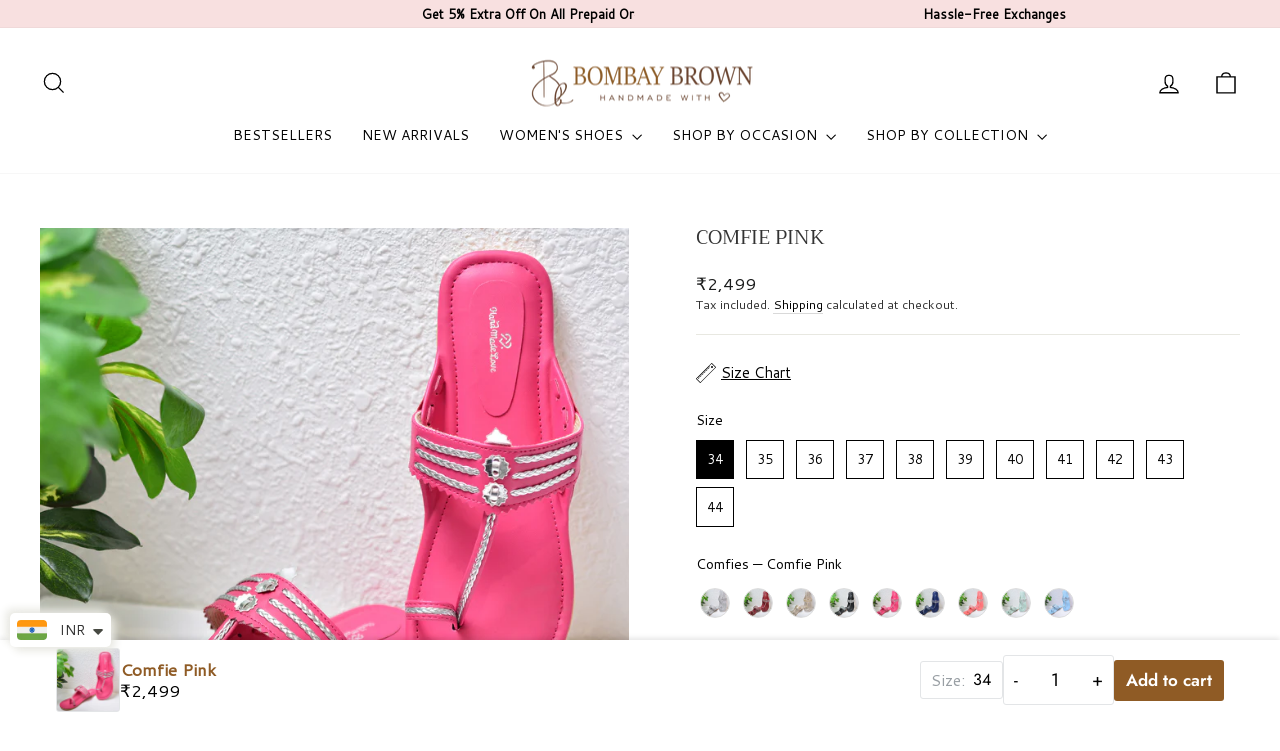

--- FILE ---
content_type: text/html; charset=utf-8
request_url: https://www.bombaybrown.in/products/comfie-pink
body_size: 75291
content:
<!doctype html>
<html class="no-js" lang="en" dir="ltr">
<head>
<script src='https://d24sh1msnqkirc.cloudfront.net/shopflo.bundle.js' async></script>

  <meta charset="utf-8">
  <meta http-equiv="X-UA-Compatible" content="IE=edge,chrome=1">
  <meta name="viewport" content="width=device-width,initial-scale=1">
  <meta name="theme-color" content="#111111">
  <link rel="canonical" href="https://www.bombaybrown.in/products/comfie-pink">
  <link rel="preconnect" href="https://cdn.shopify.com" crossorigin>
  <link rel="preconnect" href="https://fonts.shopifycdn.com" crossorigin>
  <link rel="dns-prefetch" href="https://productreviews.shopifycdn.com">
  <link rel="dns-prefetch" href="https://ajax.googleapis.com">
  <link rel="dns-prefetch" href="https://maps.googleapis.com">
  <link rel="dns-prefetch" href="https://maps.gstatic.com">
<link href="https://fonts.googleapis.com/css2?family=Cantarell&display=swap" rel="stylesheet"><!-- Google Tag Manager -->
<script>(function(w,d,s,l,i){w[l]=w[l]||[];w[l].push({'gtm.start':
new Date().getTime(),event:'gtm.js'});var f=d.getElementsByTagName(s)[0],
j=d.createElement(s),dl=l!='dataLayer'?'&l='+l:'';j.async=true;j.src=
'https://www.googletagmanager.com/gtm.js?id='+i+dl;f.parentNode.insertBefore(j,f);
})(window,document,'script','dataLayer','GTM-KMD5SJ4');</script>
<!-- End Google Tag Manager -->
  
  <!-- Global site tag (gtag.js) - Google Analytics -->
<script async src="https://www.googletagmanager.com/gtag/js?id=G-BCLZN5EPS5"></script>
<script>
  window.dataLayer = window.dataLayer || [];
  function gtag(){dataLayer.push(arguments);}
  gtag('js', new Date());

  gtag('config', 'G-BCLZN5EPS5');
</script>
  <link rel="stylesheet" href="https://cdnjs.cloudflare.com/ajax/libs/flickity/2.3.0/flickity.min.css">

  <!-- Slick Slider CSS -->
  <link rel="stylesheet" href="https://cdnjs.cloudflare.com/ajax/libs/slick-carousel/1.8.1/slick.min.css">
  <link rel="stylesheet" href="https://cdnjs.cloudflare.com/ajax/libs/slick-carousel/1.8.1/slick-theme.min.css"><title>Comfie Pink
&ndash; Bombay Brown India
</title>
<meta name="description" content="This is our comfort of classic Kolhapuri designs in an pink colour accented with metallic silver. This pair will be your true companion that you would want to take everywhere because of its classic design and eye catching colours. Material: Vegan Leather Color: Pink Heel Type: Flat Occasion: Semi casuals Delivery Timel"><meta property="og:site_name" content="Bombay Brown India">
  <meta property="og:url" content="https://www.bombaybrown.in/products/comfie-pink">
  <meta property="og:title" content="Comfie Pink">
  <meta property="og:type" content="product">
  <meta property="og:description" content="This is our comfort of classic Kolhapuri designs in an pink colour accented with metallic silver. This pair will be your true companion that you would want to take everywhere because of its classic design and eye catching colours. Material: Vegan Leather Color: Pink Heel Type: Flat Occasion: Semi casuals Delivery Timel"><meta property="og:image" content="http://www.bombaybrown.in/cdn/shop/products/6_63501aeb-7b2b-4967-81e4-1963342b42fe.jpg?v=1740423754">
    <meta property="og:image:secure_url" content="https://www.bombaybrown.in/cdn/shop/products/6_63501aeb-7b2b-4967-81e4-1963342b42fe.jpg?v=1740423754">
    <meta property="og:image:width" content="2000">
    <meta property="og:image:height" content="2000"><meta name="twitter:site" content="@">
  <meta name="twitter:card" content="summary_large_image">
  <meta name="twitter:title" content="Comfie Pink">
  <meta name="twitter:description" content="This is our comfort of classic Kolhapuri designs in an pink colour accented with metallic silver. This pair will be your true companion that you would want to take everywhere because of its classic design and eye catching colours. Material: Vegan Leather Color: Pink Heel Type: Flat Occasion: Semi casuals Delivery Timel">
<style data-shopify>@font-face {
  font-family: Trirong;
  font-weight: 400;
  font-style: normal;
  font-display: swap;
  src: url("//www.bombaybrown.in/cdn/fonts/trirong/trirong_n4.46b40419aaa69bf77077c3108d75dad5a0318d4b.woff2") format("woff2"),
       url("//www.bombaybrown.in/cdn/fonts/trirong/trirong_n4.97753898e63cd7e164ad614681eba2c7fe577190.woff") format("woff");
}

  @font-face {
  font-family: Jost;
  font-weight: 400;
  font-style: normal;
  font-display: swap;
  src: url("//www.bombaybrown.in/cdn/fonts/jost/jost_n4.d47a1b6347ce4a4c9f437608011273009d91f2b7.woff2") format("woff2"),
       url("//www.bombaybrown.in/cdn/fonts/jost/jost_n4.791c46290e672b3f85c3d1c651ef2efa3819eadd.woff") format("woff");
}


  @font-face {
  font-family: Jost;
  font-weight: 600;
  font-style: normal;
  font-display: swap;
  src: url("//www.bombaybrown.in/cdn/fonts/jost/jost_n6.ec1178db7a7515114a2d84e3dd680832b7af8b99.woff2") format("woff2"),
       url("//www.bombaybrown.in/cdn/fonts/jost/jost_n6.b1178bb6bdd3979fef38e103a3816f6980aeaff9.woff") format("woff");
}

  @font-face {
  font-family: Jost;
  font-weight: 400;
  font-style: italic;
  font-display: swap;
  src: url("//www.bombaybrown.in/cdn/fonts/jost/jost_i4.b690098389649750ada222b9763d55796c5283a5.woff2") format("woff2"),
       url("//www.bombaybrown.in/cdn/fonts/jost/jost_i4.fd766415a47e50b9e391ae7ec04e2ae25e7e28b0.woff") format("woff");
}

  @font-face {
  font-family: Jost;
  font-weight: 600;
  font-style: italic;
  font-display: swap;
  src: url("//www.bombaybrown.in/cdn/fonts/jost/jost_i6.9af7e5f39e3a108c08f24047a4276332d9d7b85e.woff2") format("woff2"),
       url("//www.bombaybrown.in/cdn/fonts/jost/jost_i6.2bf310262638f998ed206777ce0b9a3b98b6fe92.woff") format("woff");
}

</style><link href="//www.bombaybrown.in/cdn/shop/t/12/assets/theme.css?v=82358910464138674351748509126" rel="stylesheet" type="text/css" media="all" />
  <link href="//www.bombaybrown.in/cdn/shop/t/12/assets/custom.css?v=177394329707696014101748342076" rel="stylesheet" type="text/css" media="all" />
<style data-shopify>:root {
    --typeHeaderPrimary: Trirong;
    --typeHeaderFallback: serif;
    --typeHeaderSize: 36px;
    --typeHeaderWeight: 400;
    --typeHeaderLineHeight: 1;
    --typeHeaderSpacing: 0.0em;

    --typeBasePrimary:Jost;
    --typeBaseFallback:sans-serif;
    --typeBaseSize: 18px;
    --typeBaseWeight: 400;
    --typeBaseSpacing: 0.0em;
    --typeBaseLineHeight: 1.4;
    --typeBaselineHeightMinus01: 1.3;

    --typeCollectionTitle: 20px;

    --iconWeight: 3px;
    --iconLinecaps: miter;

    
        --buttonRadius: 0;
    

    --colorGridOverlayOpacity: 0.1;
    }

    .placeholder-content {
    background-image: linear-gradient(100deg, #ffffff 40%, #f7f7f7 63%, #ffffff 79%);
    }</style><script>
    document.documentElement.className = document.documentElement.className.replace('no-js', 'js');

    window.theme = window.theme || {};
    theme.routes = {
      home: "/",
      cart: "/cart.js",
      cartPage: "/cart",
      cartAdd: "/cart/add.js",
      cartChange: "/cart/change.js",
      search: "/search",
      predictiveSearch: "/search/suggest"
    };
    theme.strings = {
      soldOut: "Sold Out",
      unavailable: "Unavailable",
      inStockLabel: "In stock, ready to ship",
      oneStockLabel: "Low stock - [count] item left",
      otherStockLabel: "Low stock - [count] items left",
      willNotShipUntil: "Ready to ship [date]",
      willBeInStockAfter: "Back in stock [date]",
      waitingForStock: "Backordered, shipping soon",
      savePrice: "Save [saved_amount]",
      cartEmpty: "Your cart is currently empty.",
      cartTermsConfirmation: "You must agree with the terms and conditions of sales to check out",
      searchCollections: "Collections",
      searchPages: "Pages",
      searchArticles: "Articles",
      productFrom: "from ",
      maxQuantity: "You can only have [quantity] of [title] in your cart."
    };
    theme.settings = {
      cartType: "drawer",
      isCustomerTemplate: false,
      moneyFormat: "\u003cspan class=money\u003e₹{{amount_no_decimals}}\u003c\/span\u003e",
      saveType: "percent",
      productImageSize: "natural",
      productImageCover: false,
      predictiveSearch: true,
      predictiveSearchType: null,
      predictiveSearchVendor: false,
      predictiveSearchPrice: false,
      quickView: false,
      themeName: 'Impulse',
      themeVersion: "7.5.1"
    };
  </script>

  <script>window.performance && window.performance.mark && window.performance.mark('shopify.content_for_header.start');</script><meta name="google-site-verification" content="TkbhNo31ZPh04jJc6ZZteeaklk63fLkjtiTNF7jHDFc">
<meta id="shopify-digital-wallet" name="shopify-digital-wallet" content="/45684785316/digital_wallets/dialog">
<meta id="in-context-paypal-metadata" data-shop-id="45684785316" data-venmo-supported="false" data-environment="production" data-locale="en_US" data-paypal-v4="true" data-currency="INR">
<link rel="alternate" type="application/json+oembed" href="https://www.bombaybrown.in/products/comfie-pink.oembed">
<script async="async" src="/checkouts/internal/preloads.js?locale=en-IN"></script>
<script id="shopify-features" type="application/json">{"accessToken":"6abe534df57377c1f511e9db9f5d00f3","betas":["rich-media-storefront-analytics"],"domain":"www.bombaybrown.in","predictiveSearch":true,"shopId":45684785316,"locale":"en"}</script>
<script>var Shopify = Shopify || {};
Shopify.shop = "bombay-brown-india.myshopify.com";
Shopify.locale = "en";
Shopify.currency = {"active":"INR","rate":"1.0"};
Shopify.country = "IN";
Shopify.theme = {"name":"Shopflo X Bombay Brown India ~27\/05","id":151222157570,"schema_name":"Impulse","schema_version":"7.5.1","theme_store_id":857,"role":"main"};
Shopify.theme.handle = "null";
Shopify.theme.style = {"id":null,"handle":null};
Shopify.cdnHost = "www.bombaybrown.in/cdn";
Shopify.routes = Shopify.routes || {};
Shopify.routes.root = "/";</script>
<script type="module">!function(o){(o.Shopify=o.Shopify||{}).modules=!0}(window);</script>
<script>!function(o){function n(){var o=[];function n(){o.push(Array.prototype.slice.apply(arguments))}return n.q=o,n}var t=o.Shopify=o.Shopify||{};t.loadFeatures=n(),t.autoloadFeatures=n()}(window);</script>
<script id="shop-js-analytics" type="application/json">{"pageType":"product"}</script>
<script defer="defer" async type="module" src="//www.bombaybrown.in/cdn/shopifycloud/shop-js/modules/v2/client.init-shop-cart-sync_C5BV16lS.en.esm.js"></script>
<script defer="defer" async type="module" src="//www.bombaybrown.in/cdn/shopifycloud/shop-js/modules/v2/chunk.common_CygWptCX.esm.js"></script>
<script type="module">
  await import("//www.bombaybrown.in/cdn/shopifycloud/shop-js/modules/v2/client.init-shop-cart-sync_C5BV16lS.en.esm.js");
await import("//www.bombaybrown.in/cdn/shopifycloud/shop-js/modules/v2/chunk.common_CygWptCX.esm.js");

  window.Shopify.SignInWithShop?.initShopCartSync?.({"fedCMEnabled":true,"windoidEnabled":true});

</script>
<script>(function() {
  var isLoaded = false;
  function asyncLoad() {
    if (isLoaded) return;
    isLoaded = true;
    var urls = ["https:\/\/app.kiwisizing.com\/web\/js\/dist\/kiwiSizing\/plugin\/SizingPlugin.prod.js?v=330\u0026shop=bombay-brown-india.myshopify.com","https:\/\/atlantis.live.zoko.io\/scripts\/main.js?v=v2\u0026shop=bombay-brown-india.myshopify.com","https:\/\/storage.nfcube.com\/instafeed-0ac9810cebb2348f4f4044a2c45c3e50.js?shop=bombay-brown-india.myshopify.com"];
    for (var i = 0; i < urls.length; i++) {
      var s = document.createElement('script');
      s.type = 'text/javascript';
      s.async = true;
      s.src = urls[i];
      var x = document.getElementsByTagName('script')[0];
      x.parentNode.insertBefore(s, x);
    }
  };
  if(window.attachEvent) {
    window.attachEvent('onload', asyncLoad);
  } else {
    window.addEventListener('load', asyncLoad, false);
  }
})();</script>
<script id="__st">var __st={"a":45684785316,"offset":-18000,"reqid":"9852487f-2395-4ce3-9e2e-b4698a8948d6-1768714119","pageurl":"www.bombaybrown.in\/products\/comfie-pink","u":"ce959eb0c166","p":"product","rtyp":"product","rid":5591944364196};</script>
<script>window.ShopifyPaypalV4VisibilityTracking = true;</script>
<script id="captcha-bootstrap">!function(){'use strict';const t='contact',e='account',n='new_comment',o=[[t,t],['blogs',n],['comments',n],[t,'customer']],c=[[e,'customer_login'],[e,'guest_login'],[e,'recover_customer_password'],[e,'create_customer']],r=t=>t.map((([t,e])=>`form[action*='/${t}']:not([data-nocaptcha='true']) input[name='form_type'][value='${e}']`)).join(','),a=t=>()=>t?[...document.querySelectorAll(t)].map((t=>t.form)):[];function s(){const t=[...o],e=r(t);return a(e)}const i='password',u='form_key',d=['recaptcha-v3-token','g-recaptcha-response','h-captcha-response',i],f=()=>{try{return window.sessionStorage}catch{return}},m='__shopify_v',_=t=>t.elements[u];function p(t,e,n=!1){try{const o=window.sessionStorage,c=JSON.parse(o.getItem(e)),{data:r}=function(t){const{data:e,action:n}=t;return t[m]||n?{data:e,action:n}:{data:t,action:n}}(c);for(const[e,n]of Object.entries(r))t.elements[e]&&(t.elements[e].value=n);n&&o.removeItem(e)}catch(o){console.error('form repopulation failed',{error:o})}}const l='form_type',E='cptcha';function T(t){t.dataset[E]=!0}const w=window,h=w.document,L='Shopify',v='ce_forms',y='captcha';let A=!1;((t,e)=>{const n=(g='f06e6c50-85a8-45c8-87d0-21a2b65856fe',I='https://cdn.shopify.com/shopifycloud/storefront-forms-hcaptcha/ce_storefront_forms_captcha_hcaptcha.v1.5.2.iife.js',D={infoText:'Protected by hCaptcha',privacyText:'Privacy',termsText:'Terms'},(t,e,n)=>{const o=w[L][v],c=o.bindForm;if(c)return c(t,g,e,D).then(n);var r;o.q.push([[t,g,e,D],n]),r=I,A||(h.body.append(Object.assign(h.createElement('script'),{id:'captcha-provider',async:!0,src:r})),A=!0)});var g,I,D;w[L]=w[L]||{},w[L][v]=w[L][v]||{},w[L][v].q=[],w[L][y]=w[L][y]||{},w[L][y].protect=function(t,e){n(t,void 0,e),T(t)},Object.freeze(w[L][y]),function(t,e,n,w,h,L){const[v,y,A,g]=function(t,e,n){const i=e?o:[],u=t?c:[],d=[...i,...u],f=r(d),m=r(i),_=r(d.filter((([t,e])=>n.includes(e))));return[a(f),a(m),a(_),s()]}(w,h,L),I=t=>{const e=t.target;return e instanceof HTMLFormElement?e:e&&e.form},D=t=>v().includes(t);t.addEventListener('submit',(t=>{const e=I(t);if(!e)return;const n=D(e)&&!e.dataset.hcaptchaBound&&!e.dataset.recaptchaBound,o=_(e),c=g().includes(e)&&(!o||!o.value);(n||c)&&t.preventDefault(),c&&!n&&(function(t){try{if(!f())return;!function(t){const e=f();if(!e)return;const n=_(t);if(!n)return;const o=n.value;o&&e.removeItem(o)}(t);const e=Array.from(Array(32),(()=>Math.random().toString(36)[2])).join('');!function(t,e){_(t)||t.append(Object.assign(document.createElement('input'),{type:'hidden',name:u})),t.elements[u].value=e}(t,e),function(t,e){const n=f();if(!n)return;const o=[...t.querySelectorAll(`input[type='${i}']`)].map((({name:t})=>t)),c=[...d,...o],r={};for(const[a,s]of new FormData(t).entries())c.includes(a)||(r[a]=s);n.setItem(e,JSON.stringify({[m]:1,action:t.action,data:r}))}(t,e)}catch(e){console.error('failed to persist form',e)}}(e),e.submit())}));const S=(t,e)=>{t&&!t.dataset[E]&&(n(t,e.some((e=>e===t))),T(t))};for(const o of['focusin','change'])t.addEventListener(o,(t=>{const e=I(t);D(e)&&S(e,y())}));const B=e.get('form_key'),M=e.get(l),P=B&&M;t.addEventListener('DOMContentLoaded',(()=>{const t=y();if(P)for(const e of t)e.elements[l].value===M&&p(e,B);[...new Set([...A(),...v().filter((t=>'true'===t.dataset.shopifyCaptcha))])].forEach((e=>S(e,t)))}))}(h,new URLSearchParams(w.location.search),n,t,e,['guest_login'])})(!0,!0)}();</script>
<script integrity="sha256-4kQ18oKyAcykRKYeNunJcIwy7WH5gtpwJnB7kiuLZ1E=" data-source-attribution="shopify.loadfeatures" defer="defer" src="//www.bombaybrown.in/cdn/shopifycloud/storefront/assets/storefront/load_feature-a0a9edcb.js" crossorigin="anonymous"></script>
<script data-source-attribution="shopify.dynamic_checkout.dynamic.init">var Shopify=Shopify||{};Shopify.PaymentButton=Shopify.PaymentButton||{isStorefrontPortableWallets:!0,init:function(){window.Shopify.PaymentButton.init=function(){};var t=document.createElement("script");t.src="https://www.bombaybrown.in/cdn/shopifycloud/portable-wallets/latest/portable-wallets.en.js",t.type="module",document.head.appendChild(t)}};
</script>
<script data-source-attribution="shopify.dynamic_checkout.buyer_consent">
  function portableWalletsHideBuyerConsent(e){var t=document.getElementById("shopify-buyer-consent"),n=document.getElementById("shopify-subscription-policy-button");t&&n&&(t.classList.add("hidden"),t.setAttribute("aria-hidden","true"),n.removeEventListener("click",e))}function portableWalletsShowBuyerConsent(e){var t=document.getElementById("shopify-buyer-consent"),n=document.getElementById("shopify-subscription-policy-button");t&&n&&(t.classList.remove("hidden"),t.removeAttribute("aria-hidden"),n.addEventListener("click",e))}window.Shopify?.PaymentButton&&(window.Shopify.PaymentButton.hideBuyerConsent=portableWalletsHideBuyerConsent,window.Shopify.PaymentButton.showBuyerConsent=portableWalletsShowBuyerConsent);
</script>
<script>
  function portableWalletsCleanup(e){e&&e.src&&console.error("Failed to load portable wallets script "+e.src);var t=document.querySelectorAll("shopify-accelerated-checkout .shopify-payment-button__skeleton, shopify-accelerated-checkout-cart .wallet-cart-button__skeleton"),e=document.getElementById("shopify-buyer-consent");for(let e=0;e<t.length;e++)t[e].remove();e&&e.remove()}function portableWalletsNotLoadedAsModule(e){e instanceof ErrorEvent&&"string"==typeof e.message&&e.message.includes("import.meta")&&"string"==typeof e.filename&&e.filename.includes("portable-wallets")&&(window.removeEventListener("error",portableWalletsNotLoadedAsModule),window.Shopify.PaymentButton.failedToLoad=e,"loading"===document.readyState?document.addEventListener("DOMContentLoaded",window.Shopify.PaymentButton.init):window.Shopify.PaymentButton.init())}window.addEventListener("error",portableWalletsNotLoadedAsModule);
</script>

<script type="module" src="https://www.bombaybrown.in/cdn/shopifycloud/portable-wallets/latest/portable-wallets.en.js" onError="portableWalletsCleanup(this)" crossorigin="anonymous"></script>
<script nomodule>
  document.addEventListener("DOMContentLoaded", portableWalletsCleanup);
</script>

<link id="shopify-accelerated-checkout-styles" rel="stylesheet" media="screen" href="https://www.bombaybrown.in/cdn/shopifycloud/portable-wallets/latest/accelerated-checkout-backwards-compat.css" crossorigin="anonymous">
<style id="shopify-accelerated-checkout-cart">
        #shopify-buyer-consent {
  margin-top: 1em;
  display: inline-block;
  width: 100%;
}

#shopify-buyer-consent.hidden {
  display: none;
}

#shopify-subscription-policy-button {
  background: none;
  border: none;
  padding: 0;
  text-decoration: underline;
  font-size: inherit;
  cursor: pointer;
}

#shopify-subscription-policy-button::before {
  box-shadow: none;
}

      </style>

<script>window.performance && window.performance.mark && window.performance.mark('shopify.content_for_header.end');</script>

  <script src="//www.bombaybrown.in/cdn/shop/t/12/assets/vendor-scripts-v11.js" defer="defer"></script><script src="//www.bombaybrown.in/cdn/shop/t/12/assets/theme.js?v=15695575583674847871748509125" defer="defer"></script>

  <script src='https://bridge.shopflo.com/js/shopflo.bundle.js' async></script>
<!-- BEGIN app block: shopify://apps/instafeed/blocks/head-block/c447db20-095d-4a10-9725-b5977662c9d5 --><link rel="preconnect" href="https://cdn.nfcube.com/">
<link rel="preconnect" href="https://scontent.cdninstagram.com/">


  <script>
    document.addEventListener('DOMContentLoaded', function () {
      let instafeedScript = document.createElement('script');

      
        instafeedScript.src = 'https://storage.nfcube.com/instafeed-0ac9810cebb2348f4f4044a2c45c3e50.js';
      

      document.body.appendChild(instafeedScript);
    });
  </script>





<!-- END app block --><!-- BEGIN app block: shopify://apps/swatch-king/blocks/variant-swatch-king/0850b1e4-ba30-4a0d-a8f4-f9a939276d7d -->


















































  <script>
    window.vsk_data = function(){
      return {
        "block_collection_settings": {"alignment":"left","enable":true,"swatch_location":"After image","switch_on_hover":true,"preselect_variant":false,"current_template":"product"},
        "currency": "INR",
        "currency_symbol": "₹",
        "primary_locale": "en",
        "localized_string": {},
        "app_setting_styles": {"products_swatch_presentation":{"slide_left_button_svg":"","slide_right_button_svg":""},"collections_swatch_presentation":{"minified":false,"minified_products":false,"minified_template":"+{count}","slide_left_button_svg":"","minified_display_count":[3,6],"slide_right_button_svg":""}},
        "app_setting": {"display_logs":false,"default_preset":458119,"pre_hide_strategy":"hide-all-theme-selectors","swatch_url_source":"cdn","product_data_source":"storefront"},
        "app_setting_config": {"app_execution_strategy":"all","collections_options_disabled":null,"default_swatch_image":"","do_not_select_an_option":{"text":"Select a {{ option_name }}","status":true,"control_add_to_cart":true,"allow_virtual_trigger":true,"make_a_selection_text":"Select a {{ option_name }}","auto_select_options_list":[]},"history_free_group_navigation":false,"notranslate":false,"products_options_disabled":null,"size_chart":{"type":"theme","labels":"size,sizes,taille,größe,tamanho,tamaño,koko,サイズ","position":"right","size_chart_app":"","size_chart_app_css":"","size_chart_app_selector":""},"session_storage_timeout_seconds":60,"enable_swatch":{"cart":{"enable_on_cart_product_grid":true,"enable_on_cart_featured_product":true},"home":{"enable_on_home_product_grid":true,"enable_on_home_featured_product":true},"pages":{"enable_on_custom_product_grid":false,"enable_on_custom_featured_product":true},"article":{"enable_on_article_product_grid":true,"enable_on_article_featured_product":true},"products":{"enable_on_main_product":true,"enable_on_product_grid":true},"collections":{"enable_on_collection_quick_view":true,"enable_on_collection_product_grid":true},"list_collections":{"enable_on_list_collection_quick_view":true,"enable_on_list_collection_product_grid":true}},"product_template":{"group_swatches":true,"variant_swatches":true},"product_batch_size":250,"use_optimized_urls":true,"enable_error_tracking":false,"enable_event_tracking":false,"preset_badge":{"order":[{"name":"sold_out","order":0},{"name":"sale","order":1},{"name":"new","order":2}],"new_badge_text":"NEW","new_badge_color":"#FFFFFF","sale_badge_text":"SALE","sale_badge_color":"#FFFFFF","new_badge_bg_color":"#121212D1","sale_badge_bg_color":"#D91C01D1","sold_out_badge_text":"SOLD OUT","sold_out_badge_color":"#FFFFFF","new_show_when_all_same":false,"sale_show_when_all_same":false,"sold_out_badge_bg_color":"#BBBBBBD1","new_product_max_duration":90,"sold_out_show_when_all_same":true,"min_price_diff_for_sale_badge":5}},
        "theme_settings_map": {"144211607810":336289,"109329907876":336289,"121006129316":336289,"122551533732":336289,"123773845668":336289,"125429285028":336289,"151222157570":336289,"150755082498":336289},
        "theme_settings": {"336289":{"id":336289,"configurations":{"products":{"theme_type":"dawn","swatch_root":{"position":"before","selector":".variant-wrapper, .product-block[data-dynamic-variants-enabled]","groups_selector":"","section_selector":".modal--is-active [id*=\"ProductSection\"], [data-section-type=\"product-template\"]:not(.is-modal), [data-section-type=\"product\"]:not(.is-modal)","secondary_position":"","secondary_selector":"","use_section_as_root":true},"option_selectors":"input[data-variant-input], select[id*=\"SingleOptionSelector\"], .variant-input-wrap input","selectors_to_hide":[".variant-wrapper"],"json_data_selector":"","add_to_cart_selector":"[name=\"add\"]","custom_button_params":{"data":[{"value_attribute":"data-value","option_attribute":"data-name"}],"selected_selector":".active"},"option_index_attributes":["data-index","data-option-position","data-object","data-product-option","data-option-index","name"],"add_to_cart_text_selector":"[name=\"add\"]\u003espan","selectors_to_hide_override":"","add_to_cart_enabled_classes":"","add_to_cart_disabled_classes":""},"collections":{"grid_updates":[{"name":"On Sale","template":"\u003cdiv class=\"grid-product__tag grid-product__tag--sale\" {{display_on_available}} {{display_on_sale}}\u003eSale\n\u003c\/div\u003e","display_position":"top","display_selector":".grid-product__content","element_selector":".grid-product__tag--sale"},{"name":"Sold out","template":"\u003cdiv class=\"grid-product__tag grid-product__tag--sold-out\" {{display_on_sold_out}}\u003e\nSold Out\u003c\/div\u003e","display_position":"top","display_selector":".grid-product__content","element_selector":".grid-product__tag--sold-out"},{"name":"price","template":"\u003cspan class=\"visually-hidden\"\u003eRegular price\u003c\/span\u003e\n\u003cspan class=\"grid-product__price--original\" {display_on_sale}\u003e{compare_at_price_with_format}\u003c\/span\u003e\n\u003cspan class=\"visually-hidden\" \u003eSale price\u003c\/span\u003e\n{price_with_format}\n","display_position":"replace","display_selector":".grid-product__price","element_selector":""}],"data_selectors":{"url":"a, .quick-product__btn","title":".grid-product__title","attributes":["data-product-id:pid"],"form_input":"input[name=\"id\"]","featured_image":"img.grid-product__image, .grid__image-ratio img","secondary_image":"div.grid-product__secondary-image[data-bgset], div.grid-product__secondary-image:not([data-bgset]) img "},"attribute_updates":[{"selector":null,"template":null,"attribute":null}],"selectors_to_hide":[".grid-product__colors"],"json_data_selector":"[sa-swatch-json]","swatch_root_selector":".grid__item.grid-product:not(.product-single__related .grid-product)","swatch_display_options":[{"label":"After image","position":"after","selector":".grid-product__image-mask"},{"label":"After price","position":"after","selector":".grid-product__price"},{"label":"After title","position":"after","selector":".grid-product__title"}]}},"settings":{"products":{"handleize":false,"init_deferred":false,"label_split_symbol":"—","size_chart_selector":"","persist_group_variant":true,"hide_single_value_option":"none"},"collections":{"layer_index":12,"display_label":false,"continuous_lookup":3000,"json_data_from_api":true,"label_split_symbol":"-","price_trailing_zeroes":true,"hide_single_value_option":"none"}},"custom_scripts":[],"custom_css":".grid-product__image-mask {opacity: 1 !important;}\r\n@media only screen and (max-width: 600px){.swatches-type-products .swatch-view{display: inline-block!important;}}","theme_store_ids":[857],"schema_theme_names":["Impulse"],"pre_hide_css_code":null},"336289":{"id":336289,"configurations":{"products":{"theme_type":"dawn","swatch_root":{"position":"before","selector":".variant-wrapper, .product-block[data-dynamic-variants-enabled]","groups_selector":"","section_selector":".modal--is-active [id*=\"ProductSection\"], [data-section-type=\"product-template\"]:not(.is-modal), [data-section-type=\"product\"]:not(.is-modal)","secondary_position":"","secondary_selector":"","use_section_as_root":true},"option_selectors":"input[data-variant-input], select[id*=\"SingleOptionSelector\"], .variant-input-wrap input","selectors_to_hide":[".variant-wrapper"],"json_data_selector":"","add_to_cart_selector":"[name=\"add\"]","custom_button_params":{"data":[{"value_attribute":"data-value","option_attribute":"data-name"}],"selected_selector":".active"},"option_index_attributes":["data-index","data-option-position","data-object","data-product-option","data-option-index","name"],"add_to_cart_text_selector":"[name=\"add\"]\u003espan","selectors_to_hide_override":"","add_to_cart_enabled_classes":"","add_to_cart_disabled_classes":""},"collections":{"grid_updates":[{"name":"On Sale","template":"\u003cdiv class=\"grid-product__tag grid-product__tag--sale\" {{display_on_available}} {{display_on_sale}}\u003eSale\n\u003c\/div\u003e","display_position":"top","display_selector":".grid-product__content","element_selector":".grid-product__tag--sale"},{"name":"Sold out","template":"\u003cdiv class=\"grid-product__tag grid-product__tag--sold-out\" {{display_on_sold_out}}\u003e\nSold Out\u003c\/div\u003e","display_position":"top","display_selector":".grid-product__content","element_selector":".grid-product__tag--sold-out"},{"name":"price","template":"\u003cspan class=\"visually-hidden\"\u003eRegular price\u003c\/span\u003e\n\u003cspan class=\"grid-product__price--original\" {display_on_sale}\u003e{compare_at_price_with_format}\u003c\/span\u003e\n\u003cspan class=\"visually-hidden\" \u003eSale price\u003c\/span\u003e\n{price_with_format}\n","display_position":"replace","display_selector":".grid-product__price","element_selector":""}],"data_selectors":{"url":"a, .quick-product__btn","title":".grid-product__title","attributes":["data-product-id:pid"],"form_input":"input[name=\"id\"]","featured_image":"img.grid-product__image, .grid__image-ratio img","secondary_image":"div.grid-product__secondary-image[data-bgset], div.grid-product__secondary-image:not([data-bgset]) img "},"attribute_updates":[{"selector":null,"template":null,"attribute":null}],"selectors_to_hide":[".grid-product__colors"],"json_data_selector":"[sa-swatch-json]","swatch_root_selector":".grid__item.grid-product:not(.product-single__related .grid-product)","swatch_display_options":[{"label":"After image","position":"after","selector":".grid-product__image-mask"},{"label":"After price","position":"after","selector":".grid-product__price"},{"label":"After title","position":"after","selector":".grid-product__title"}]}},"settings":{"products":{"handleize":false,"init_deferred":false,"label_split_symbol":"—","size_chart_selector":"","persist_group_variant":true,"hide_single_value_option":"none"},"collections":{"layer_index":12,"display_label":false,"continuous_lookup":3000,"json_data_from_api":true,"label_split_symbol":"-","price_trailing_zeroes":true,"hide_single_value_option":"none"}},"custom_scripts":[],"custom_css":".grid-product__image-mask {opacity: 1 !important;}\r\n@media only screen and (max-width: 600px){.swatches-type-products .swatch-view{display: inline-block!important;}}","theme_store_ids":[857],"schema_theme_names":["Impulse"],"pre_hide_css_code":null},"336289":{"id":336289,"configurations":{"products":{"theme_type":"dawn","swatch_root":{"position":"before","selector":".variant-wrapper, .product-block[data-dynamic-variants-enabled]","groups_selector":"","section_selector":".modal--is-active [id*=\"ProductSection\"], [data-section-type=\"product-template\"]:not(.is-modal), [data-section-type=\"product\"]:not(.is-modal)","secondary_position":"","secondary_selector":"","use_section_as_root":true},"option_selectors":"input[data-variant-input], select[id*=\"SingleOptionSelector\"], .variant-input-wrap input","selectors_to_hide":[".variant-wrapper"],"json_data_selector":"","add_to_cart_selector":"[name=\"add\"]","custom_button_params":{"data":[{"value_attribute":"data-value","option_attribute":"data-name"}],"selected_selector":".active"},"option_index_attributes":["data-index","data-option-position","data-object","data-product-option","data-option-index","name"],"add_to_cart_text_selector":"[name=\"add\"]\u003espan","selectors_to_hide_override":"","add_to_cart_enabled_classes":"","add_to_cart_disabled_classes":""},"collections":{"grid_updates":[{"name":"On Sale","template":"\u003cdiv class=\"grid-product__tag grid-product__tag--sale\" {{display_on_available}} {{display_on_sale}}\u003eSale\n\u003c\/div\u003e","display_position":"top","display_selector":".grid-product__content","element_selector":".grid-product__tag--sale"},{"name":"Sold out","template":"\u003cdiv class=\"grid-product__tag grid-product__tag--sold-out\" {{display_on_sold_out}}\u003e\nSold Out\u003c\/div\u003e","display_position":"top","display_selector":".grid-product__content","element_selector":".grid-product__tag--sold-out"},{"name":"price","template":"\u003cspan class=\"visually-hidden\"\u003eRegular price\u003c\/span\u003e\n\u003cspan class=\"grid-product__price--original\" {display_on_sale}\u003e{compare_at_price_with_format}\u003c\/span\u003e\n\u003cspan class=\"visually-hidden\" \u003eSale price\u003c\/span\u003e\n{price_with_format}\n","display_position":"replace","display_selector":".grid-product__price","element_selector":""}],"data_selectors":{"url":"a, .quick-product__btn","title":".grid-product__title","attributes":["data-product-id:pid"],"form_input":"input[name=\"id\"]","featured_image":"img.grid-product__image, .grid__image-ratio img","secondary_image":"div.grid-product__secondary-image[data-bgset], div.grid-product__secondary-image:not([data-bgset]) img "},"attribute_updates":[{"selector":null,"template":null,"attribute":null}],"selectors_to_hide":[".grid-product__colors"],"json_data_selector":"[sa-swatch-json]","swatch_root_selector":".grid__item.grid-product:not(.product-single__related .grid-product)","swatch_display_options":[{"label":"After image","position":"after","selector":".grid-product__image-mask"},{"label":"After price","position":"after","selector":".grid-product__price"},{"label":"After title","position":"after","selector":".grid-product__title"}]}},"settings":{"products":{"handleize":false,"init_deferred":false,"label_split_symbol":"—","size_chart_selector":"","persist_group_variant":true,"hide_single_value_option":"none"},"collections":{"layer_index":12,"display_label":false,"continuous_lookup":3000,"json_data_from_api":true,"label_split_symbol":"-","price_trailing_zeroes":true,"hide_single_value_option":"none"}},"custom_scripts":[],"custom_css":".grid-product__image-mask {opacity: 1 !important;}\r\n@media only screen and (max-width: 600px){.swatches-type-products .swatch-view{display: inline-block!important;}}","theme_store_ids":[857],"schema_theme_names":["Impulse"],"pre_hide_css_code":null},"336289":{"id":336289,"configurations":{"products":{"theme_type":"dawn","swatch_root":{"position":"before","selector":".variant-wrapper, .product-block[data-dynamic-variants-enabled]","groups_selector":"","section_selector":".modal--is-active [id*=\"ProductSection\"], [data-section-type=\"product-template\"]:not(.is-modal), [data-section-type=\"product\"]:not(.is-modal)","secondary_position":"","secondary_selector":"","use_section_as_root":true},"option_selectors":"input[data-variant-input], select[id*=\"SingleOptionSelector\"], .variant-input-wrap input","selectors_to_hide":[".variant-wrapper"],"json_data_selector":"","add_to_cart_selector":"[name=\"add\"]","custom_button_params":{"data":[{"value_attribute":"data-value","option_attribute":"data-name"}],"selected_selector":".active"},"option_index_attributes":["data-index","data-option-position","data-object","data-product-option","data-option-index","name"],"add_to_cart_text_selector":"[name=\"add\"]\u003espan","selectors_to_hide_override":"","add_to_cart_enabled_classes":"","add_to_cart_disabled_classes":""},"collections":{"grid_updates":[{"name":"On Sale","template":"\u003cdiv class=\"grid-product__tag grid-product__tag--sale\" {{display_on_available}} {{display_on_sale}}\u003eSale\n\u003c\/div\u003e","display_position":"top","display_selector":".grid-product__content","element_selector":".grid-product__tag--sale"},{"name":"Sold out","template":"\u003cdiv class=\"grid-product__tag grid-product__tag--sold-out\" {{display_on_sold_out}}\u003e\nSold Out\u003c\/div\u003e","display_position":"top","display_selector":".grid-product__content","element_selector":".grid-product__tag--sold-out"},{"name":"price","template":"\u003cspan class=\"visually-hidden\"\u003eRegular price\u003c\/span\u003e\n\u003cspan class=\"grid-product__price--original\" {display_on_sale}\u003e{compare_at_price_with_format}\u003c\/span\u003e\n\u003cspan class=\"visually-hidden\" \u003eSale price\u003c\/span\u003e\n{price_with_format}\n","display_position":"replace","display_selector":".grid-product__price","element_selector":""}],"data_selectors":{"url":"a, .quick-product__btn","title":".grid-product__title","attributes":["data-product-id:pid"],"form_input":"input[name=\"id\"]","featured_image":"img.grid-product__image, .grid__image-ratio img","secondary_image":"div.grid-product__secondary-image[data-bgset], div.grid-product__secondary-image:not([data-bgset]) img "},"attribute_updates":[{"selector":null,"template":null,"attribute":null}],"selectors_to_hide":[".grid-product__colors"],"json_data_selector":"[sa-swatch-json]","swatch_root_selector":".grid__item.grid-product:not(.product-single__related .grid-product)","swatch_display_options":[{"label":"After image","position":"after","selector":".grid-product__image-mask"},{"label":"After price","position":"after","selector":".grid-product__price"},{"label":"After title","position":"after","selector":".grid-product__title"}]}},"settings":{"products":{"handleize":false,"init_deferred":false,"label_split_symbol":"—","size_chart_selector":"","persist_group_variant":true,"hide_single_value_option":"none"},"collections":{"layer_index":12,"display_label":false,"continuous_lookup":3000,"json_data_from_api":true,"label_split_symbol":"-","price_trailing_zeroes":true,"hide_single_value_option":"none"}},"custom_scripts":[],"custom_css":".grid-product__image-mask {opacity: 1 !important;}\r\n@media only screen and (max-width: 600px){.swatches-type-products .swatch-view{display: inline-block!important;}}","theme_store_ids":[857],"schema_theme_names":["Impulse"],"pre_hide_css_code":null},"336289":{"id":336289,"configurations":{"products":{"theme_type":"dawn","swatch_root":{"position":"before","selector":".variant-wrapper, .product-block[data-dynamic-variants-enabled]","groups_selector":"","section_selector":".modal--is-active [id*=\"ProductSection\"], [data-section-type=\"product-template\"]:not(.is-modal), [data-section-type=\"product\"]:not(.is-modal)","secondary_position":"","secondary_selector":"","use_section_as_root":true},"option_selectors":"input[data-variant-input], select[id*=\"SingleOptionSelector\"], .variant-input-wrap input","selectors_to_hide":[".variant-wrapper"],"json_data_selector":"","add_to_cart_selector":"[name=\"add\"]","custom_button_params":{"data":[{"value_attribute":"data-value","option_attribute":"data-name"}],"selected_selector":".active"},"option_index_attributes":["data-index","data-option-position","data-object","data-product-option","data-option-index","name"],"add_to_cart_text_selector":"[name=\"add\"]\u003espan","selectors_to_hide_override":"","add_to_cart_enabled_classes":"","add_to_cart_disabled_classes":""},"collections":{"grid_updates":[{"name":"On Sale","template":"\u003cdiv class=\"grid-product__tag grid-product__tag--sale\" {{display_on_available}} {{display_on_sale}}\u003eSale\n\u003c\/div\u003e","display_position":"top","display_selector":".grid-product__content","element_selector":".grid-product__tag--sale"},{"name":"Sold out","template":"\u003cdiv class=\"grid-product__tag grid-product__tag--sold-out\" {{display_on_sold_out}}\u003e\nSold Out\u003c\/div\u003e","display_position":"top","display_selector":".grid-product__content","element_selector":".grid-product__tag--sold-out"},{"name":"price","template":"\u003cspan class=\"visually-hidden\"\u003eRegular price\u003c\/span\u003e\n\u003cspan class=\"grid-product__price--original\" {display_on_sale}\u003e{compare_at_price_with_format}\u003c\/span\u003e\n\u003cspan class=\"visually-hidden\" \u003eSale price\u003c\/span\u003e\n{price_with_format}\n","display_position":"replace","display_selector":".grid-product__price","element_selector":""}],"data_selectors":{"url":"a, .quick-product__btn","title":".grid-product__title","attributes":["data-product-id:pid"],"form_input":"input[name=\"id\"]","featured_image":"img.grid-product__image, .grid__image-ratio img","secondary_image":"div.grid-product__secondary-image[data-bgset], div.grid-product__secondary-image:not([data-bgset]) img "},"attribute_updates":[{"selector":null,"template":null,"attribute":null}],"selectors_to_hide":[".grid-product__colors"],"json_data_selector":"[sa-swatch-json]","swatch_root_selector":".grid__item.grid-product:not(.product-single__related .grid-product)","swatch_display_options":[{"label":"After image","position":"after","selector":".grid-product__image-mask"},{"label":"After price","position":"after","selector":".grid-product__price"},{"label":"After title","position":"after","selector":".grid-product__title"}]}},"settings":{"products":{"handleize":false,"init_deferred":false,"label_split_symbol":"—","size_chart_selector":"","persist_group_variant":true,"hide_single_value_option":"none"},"collections":{"layer_index":12,"display_label":false,"continuous_lookup":3000,"json_data_from_api":true,"label_split_symbol":"-","price_trailing_zeroes":true,"hide_single_value_option":"none"}},"custom_scripts":[],"custom_css":".grid-product__image-mask {opacity: 1 !important;}\r\n@media only screen and (max-width: 600px){.swatches-type-products .swatch-view{display: inline-block!important;}}","theme_store_ids":[857],"schema_theme_names":["Impulse"],"pre_hide_css_code":null},"336289":{"id":336289,"configurations":{"products":{"theme_type":"dawn","swatch_root":{"position":"before","selector":".variant-wrapper, .product-block[data-dynamic-variants-enabled]","groups_selector":"","section_selector":".modal--is-active [id*=\"ProductSection\"], [data-section-type=\"product-template\"]:not(.is-modal), [data-section-type=\"product\"]:not(.is-modal)","secondary_position":"","secondary_selector":"","use_section_as_root":true},"option_selectors":"input[data-variant-input], select[id*=\"SingleOptionSelector\"], .variant-input-wrap input","selectors_to_hide":[".variant-wrapper"],"json_data_selector":"","add_to_cart_selector":"[name=\"add\"]","custom_button_params":{"data":[{"value_attribute":"data-value","option_attribute":"data-name"}],"selected_selector":".active"},"option_index_attributes":["data-index","data-option-position","data-object","data-product-option","data-option-index","name"],"add_to_cart_text_selector":"[name=\"add\"]\u003espan","selectors_to_hide_override":"","add_to_cart_enabled_classes":"","add_to_cart_disabled_classes":""},"collections":{"grid_updates":[{"name":"On Sale","template":"\u003cdiv class=\"grid-product__tag grid-product__tag--sale\" {{display_on_available}} {{display_on_sale}}\u003eSale\n\u003c\/div\u003e","display_position":"top","display_selector":".grid-product__content","element_selector":".grid-product__tag--sale"},{"name":"Sold out","template":"\u003cdiv class=\"grid-product__tag grid-product__tag--sold-out\" {{display_on_sold_out}}\u003e\nSold Out\u003c\/div\u003e","display_position":"top","display_selector":".grid-product__content","element_selector":".grid-product__tag--sold-out"},{"name":"price","template":"\u003cspan class=\"visually-hidden\"\u003eRegular price\u003c\/span\u003e\n\u003cspan class=\"grid-product__price--original\" {display_on_sale}\u003e{compare_at_price_with_format}\u003c\/span\u003e\n\u003cspan class=\"visually-hidden\" \u003eSale price\u003c\/span\u003e\n{price_with_format}\n","display_position":"replace","display_selector":".grid-product__price","element_selector":""}],"data_selectors":{"url":"a, .quick-product__btn","title":".grid-product__title","attributes":["data-product-id:pid"],"form_input":"input[name=\"id\"]","featured_image":"img.grid-product__image, .grid__image-ratio img","secondary_image":"div.grid-product__secondary-image[data-bgset], div.grid-product__secondary-image:not([data-bgset]) img "},"attribute_updates":[{"selector":null,"template":null,"attribute":null}],"selectors_to_hide":[".grid-product__colors"],"json_data_selector":"[sa-swatch-json]","swatch_root_selector":".grid__item.grid-product:not(.product-single__related .grid-product)","swatch_display_options":[{"label":"After image","position":"after","selector":".grid-product__image-mask"},{"label":"After price","position":"after","selector":".grid-product__price"},{"label":"After title","position":"after","selector":".grid-product__title"}]}},"settings":{"products":{"handleize":false,"init_deferred":false,"label_split_symbol":"—","size_chart_selector":"","persist_group_variant":true,"hide_single_value_option":"none"},"collections":{"layer_index":12,"display_label":false,"continuous_lookup":3000,"json_data_from_api":true,"label_split_symbol":"-","price_trailing_zeroes":true,"hide_single_value_option":"none"}},"custom_scripts":[],"custom_css":".grid-product__image-mask {opacity: 1 !important;}\r\n@media only screen and (max-width: 600px){.swatches-type-products .swatch-view{display: inline-block!important;}}","theme_store_ids":[857],"schema_theme_names":["Impulse"],"pre_hide_css_code":null},"336289":{"id":336289,"configurations":{"products":{"theme_type":"dawn","swatch_root":{"position":"before","selector":".variant-wrapper, .product-block[data-dynamic-variants-enabled]","groups_selector":"","section_selector":".modal--is-active [id*=\"ProductSection\"], [data-section-type=\"product-template\"]:not(.is-modal), [data-section-type=\"product\"]:not(.is-modal)","secondary_position":"","secondary_selector":"","use_section_as_root":true},"option_selectors":"input[data-variant-input], select[id*=\"SingleOptionSelector\"], .variant-input-wrap input","selectors_to_hide":[".variant-wrapper"],"json_data_selector":"","add_to_cart_selector":"[name=\"add\"]","custom_button_params":{"data":[{"value_attribute":"data-value","option_attribute":"data-name"}],"selected_selector":".active"},"option_index_attributes":["data-index","data-option-position","data-object","data-product-option","data-option-index","name"],"add_to_cart_text_selector":"[name=\"add\"]\u003espan","selectors_to_hide_override":"","add_to_cart_enabled_classes":"","add_to_cart_disabled_classes":""},"collections":{"grid_updates":[{"name":"On Sale","template":"\u003cdiv class=\"grid-product__tag grid-product__tag--sale\" {{display_on_available}} {{display_on_sale}}\u003eSale\n\u003c\/div\u003e","display_position":"top","display_selector":".grid-product__content","element_selector":".grid-product__tag--sale"},{"name":"Sold out","template":"\u003cdiv class=\"grid-product__tag grid-product__tag--sold-out\" {{display_on_sold_out}}\u003e\nSold Out\u003c\/div\u003e","display_position":"top","display_selector":".grid-product__content","element_selector":".grid-product__tag--sold-out"},{"name":"price","template":"\u003cspan class=\"visually-hidden\"\u003eRegular price\u003c\/span\u003e\n\u003cspan class=\"grid-product__price--original\" {display_on_sale}\u003e{compare_at_price_with_format}\u003c\/span\u003e\n\u003cspan class=\"visually-hidden\" \u003eSale price\u003c\/span\u003e\n{price_with_format}\n","display_position":"replace","display_selector":".grid-product__price","element_selector":""}],"data_selectors":{"url":"a, .quick-product__btn","title":".grid-product__title","attributes":["data-product-id:pid"],"form_input":"input[name=\"id\"]","featured_image":"img.grid-product__image, .grid__image-ratio img","secondary_image":"div.grid-product__secondary-image[data-bgset], div.grid-product__secondary-image:not([data-bgset]) img "},"attribute_updates":[{"selector":null,"template":null,"attribute":null}],"selectors_to_hide":[".grid-product__colors"],"json_data_selector":"[sa-swatch-json]","swatch_root_selector":".grid__item.grid-product:not(.product-single__related .grid-product)","swatch_display_options":[{"label":"After image","position":"after","selector":".grid-product__image-mask"},{"label":"After price","position":"after","selector":".grid-product__price"},{"label":"After title","position":"after","selector":".grid-product__title"}]}},"settings":{"products":{"handleize":false,"init_deferred":false,"label_split_symbol":"—","size_chart_selector":"","persist_group_variant":true,"hide_single_value_option":"none"},"collections":{"layer_index":12,"display_label":false,"continuous_lookup":3000,"json_data_from_api":true,"label_split_symbol":"-","price_trailing_zeroes":true,"hide_single_value_option":"none"}},"custom_scripts":[],"custom_css":".grid-product__image-mask {opacity: 1 !important;}\r\n@media only screen and (max-width: 600px){.swatches-type-products .swatch-view{display: inline-block!important;}}","theme_store_ids":[857],"schema_theme_names":["Impulse"],"pre_hide_css_code":null},"336289":{"id":336289,"configurations":{"products":{"theme_type":"dawn","swatch_root":{"position":"before","selector":".variant-wrapper, .product-block[data-dynamic-variants-enabled]","groups_selector":"","section_selector":".modal--is-active [id*=\"ProductSection\"], [data-section-type=\"product-template\"]:not(.is-modal), [data-section-type=\"product\"]:not(.is-modal)","secondary_position":"","secondary_selector":"","use_section_as_root":true},"option_selectors":"input[data-variant-input], select[id*=\"SingleOptionSelector\"], .variant-input-wrap input","selectors_to_hide":[".variant-wrapper"],"json_data_selector":"","add_to_cart_selector":"[name=\"add\"]","custom_button_params":{"data":[{"value_attribute":"data-value","option_attribute":"data-name"}],"selected_selector":".active"},"option_index_attributes":["data-index","data-option-position","data-object","data-product-option","data-option-index","name"],"add_to_cart_text_selector":"[name=\"add\"]\u003espan","selectors_to_hide_override":"","add_to_cart_enabled_classes":"","add_to_cart_disabled_classes":""},"collections":{"grid_updates":[{"name":"On Sale","template":"\u003cdiv class=\"grid-product__tag grid-product__tag--sale\" {{display_on_available}} {{display_on_sale}}\u003eSale\n\u003c\/div\u003e","display_position":"top","display_selector":".grid-product__content","element_selector":".grid-product__tag--sale"},{"name":"Sold out","template":"\u003cdiv class=\"grid-product__tag grid-product__tag--sold-out\" {{display_on_sold_out}}\u003e\nSold Out\u003c\/div\u003e","display_position":"top","display_selector":".grid-product__content","element_selector":".grid-product__tag--sold-out"},{"name":"price","template":"\u003cspan class=\"visually-hidden\"\u003eRegular price\u003c\/span\u003e\n\u003cspan class=\"grid-product__price--original\" {display_on_sale}\u003e{compare_at_price_with_format}\u003c\/span\u003e\n\u003cspan class=\"visually-hidden\" \u003eSale price\u003c\/span\u003e\n{price_with_format}\n","display_position":"replace","display_selector":".grid-product__price","element_selector":""}],"data_selectors":{"url":"a, .quick-product__btn","title":".grid-product__title","attributes":["data-product-id:pid"],"form_input":"input[name=\"id\"]","featured_image":"img.grid-product__image, .grid__image-ratio img","secondary_image":"div.grid-product__secondary-image[data-bgset], div.grid-product__secondary-image:not([data-bgset]) img "},"attribute_updates":[{"selector":null,"template":null,"attribute":null}],"selectors_to_hide":[".grid-product__colors"],"json_data_selector":"[sa-swatch-json]","swatch_root_selector":".grid__item.grid-product:not(.product-single__related .grid-product)","swatch_display_options":[{"label":"After image","position":"after","selector":".grid-product__image-mask"},{"label":"After price","position":"after","selector":".grid-product__price"},{"label":"After title","position":"after","selector":".grid-product__title"}]}},"settings":{"products":{"handleize":false,"init_deferred":false,"label_split_symbol":"—","size_chart_selector":"","persist_group_variant":true,"hide_single_value_option":"none"},"collections":{"layer_index":12,"display_label":false,"continuous_lookup":3000,"json_data_from_api":true,"label_split_symbol":"-","price_trailing_zeroes":true,"hide_single_value_option":"none"}},"custom_scripts":[],"custom_css":".grid-product__image-mask {opacity: 1 !important;}\r\n@media only screen and (max-width: 600px){.swatches-type-products .swatch-view{display: inline-block!important;}}","theme_store_ids":[857],"schema_theme_names":["Impulse"],"pre_hide_css_code":null}},
        "product_options": [],
        "swatch_dir": "vsk",
        "presets": {"1501334":{"id":1501334,"name":"Circular swatch - Mobile","params":{"hover":{"effect":"none","transform_type":false},"width":"20px","height":"20px","arrow_mode":"mode_0","button_size":null,"migrated_to":11.39,"border_space":"2.5px","border_width":"1px","button_shape":null,"margin_right":"4px","preview_type":"custom_image","swatch_style":"slide","display_label":false,"stock_out_type":"cross-out","background_size":"cover","adjust_margin_right":true,"background_position":"top","last_swatch_preview":"half","minification_action":"do_nothing","option_value_display":"none","display_variant_label":true,"minification_template":"+{{count}}","swatch_minification_count":"3","minification_admin_template":""},"assoc_view_type":"swatch","apply_to":"collections"},"1501330":{"id":1501330,"name":"Old swatches - Mobile","params":{"hover":{"effect":"none","transform_type":false},"width":"36px","height":"36px","arrow_mode":"mode_0","button_size":null,"migrated_to":11.39,"swatch_size":"30px","border_space":"2px","border_width":"1px","button_shape":null,"margin_right":"8px","preview_type":"variant_image","swatch_style":"slide","display_label":false,"stock_out_type":"cross-out","background_size":"cover","adjust_margin_right":true,"background_position":"top","last_swatch_preview":"half","minification_action":"do_nothing","option_value_display":"none","display_variant_label":true,"minification_template":"+{{count}}","swatch_minification_count":"3","minification_admin_template":""},"assoc_view_type":"swatch","apply_to":"collections"},"1142421":{"id":1142421,"name":"Circular swatch - Desktop","params":{"hover":{"effect":"grow","transform_type":false},"width":"36px","height":"36px","new_badge":{"enable":false},"arrow_mode":"mode_1","sale_badge":{"enable":false},"migrated_to":11.39,"border_space":"3px","border_width":"1px","margin_right":"5px","preview_type":"custom_image","swatch_style":"stack","display_label":true,"badge_position":"outside_swatch","sold_out_badge":{"enable":false},"stock_out_type":"cross-out","background_size":"cover","adjust_margin_right":false,"background_position":"center","last_swatch_preview":"full","option_value_display":"none","display_variant_label":true},"assoc_view_type":"swatch","apply_to":"products"},"458128":{"id":458128,"name":"Circular swatch - Desktop","params":{"hover":{"effect":"none","transform_type":false},"width":"20px","height":"20px","arrow_mode":"mode_2","migrated_to":11.39,"border_space":"2.5px","border_width":"1px","margin_right":"4px","preview_type":"custom_image","swatch_style":"slide","display_label":false,"stock_out_type":"cross-out","background_size":"cover","adjust_margin_right":true,"background_position":"top","last_swatch_preview":"full","minification_action":"do_nothing","option_value_display":"none","display_variant_label":true,"minification_template":"+{{count}}","swatch_minification_count":"3","minification_admin_template":""},"assoc_view_type":"swatch","apply_to":"collections"},"458122":{"id":458122,"name":"Old swatch - Desktop","params":{"hover":{"effect":"none","transform_type":false},"width":"48px","height":"48px","new_badge":{"enable":false},"arrow_mode":"mode_1","sale_badge":{"enable":false},"migrated_to":11.39,"swatch_size":"30px","border_space":"4px","border_width":"1px","margin_right":"8px","preview_type":"variant_image","swatch_style":"slide","display_label":true,"badge_position":"outside_swatch","sold_out_badge":{"enable":false},"stock_out_type":"cross-out","background_size":"cover","adjust_margin_right":true,"background_position":"top","last_swatch_preview":"full","option_value_display":null,"display_variant_label":true},"assoc_view_type":"swatch","apply_to":"products"},"458121":{"id":458121,"name":"Old swatches - Desktop","params":{"hover":{"effect":"none","transform_type":false},"width":"36px","height":"36px","arrow_mode":"mode_2","migrated_to":11.39,"swatch_size":"30px","border_space":"2px","border_width":"1px","margin_right":"8px","preview_type":"variant_image","swatch_style":"slide","display_label":false,"stock_out_type":"cross-out","background_size":"cover","adjust_margin_right":true,"background_position":"top","last_swatch_preview":"full","minification_action":"do_nothing","option_value_display":"none","display_variant_label":true,"minification_template":"+{{count}}","swatch_minification_count":"3","minification_admin_template":""},"assoc_view_type":"swatch","apply_to":"collections"},"1501337":{"id":1501337,"name":"Circular swatch - Small - Mobile","params":{"hover":{"effect":"none","transform_type":false},"width":"24px","height":"24px","arrow_mode":"mode_2","button_size":null,"migrated_to":11.39,"border_space":"2px","border_width":"1px","button_shape":null,"margin_right":"3px","preview_type":"custom_image","swatch_style":"slide","display_label":false,"stock_out_type":"cross-out","background_size":"cover","adjust_margin_right":true,"background_position":"top","last_swatch_preview":"half","minification_action":"do_nothing","option_value_display":"none","display_variant_label":true,"minification_template":"+{{count}}","swatch_minification_count":"3","minification_admin_template":""},"assoc_view_type":"swatch","apply_to":"collections"},"1501336":{"id":1501336,"name":"Circular swatch - Mobile","params":{"hover":{"effect":"grow","transform_type":false},"width":"36px","height":"36px","new_badge":{"enable":false},"arrow_mode":"mode_0","sale_badge":{"enable":false},"button_size":null,"migrated_to":11.39,"border_space":"3px","border_width":"1px","button_shape":null,"margin_right":"5px","preview_type":"custom_image","swatch_style":"slide","display_label":true,"badge_position":"outside_swatch","sold_out_badge":{"enable":false},"stock_out_type":"cross-out","background_size":"cover","adjust_margin_right":false,"background_position":"center","last_swatch_preview":"half","option_value_display":"none","display_variant_label":true},"assoc_view_type":"swatch","apply_to":"products"},"1501335":{"id":1501335,"name":"Text only button - Mobile","params":{"hover":{"animation":"none"},"arrow_mode":"mode_0","button_size":null,"border_width":"2px","button_shape":null,"button_style":"stack","margin_right":"12px","preview_type":"small_values","display_label":false,"stock_out_type":"strike-out","last_swatch_preview":null,"minification_action":"do_nothing","display_variant_label":false,"minification_template":"+{{count}}","swatch_minification_count":"3","minification_admin_template":""},"assoc_view_type":"button","apply_to":"collections"},"1501333":{"id":1501333,"name":"Swatch in pill - Mobile","params":{"hover":{"effect":"none","transform_type":false},"arrow_mode":"mode_0","button_size":null,"swatch_size":"20px","swatch_type":"swatch-pill","border_space":"4px","border_width":"1px","button_shape":null,"margin_right":"12px","preview_type":"custom_image","swatch_style":"stack","display_label":true,"button_padding":"7px","stock_out_type":"cross-out","background_size":"cover","background_position":"top","last_swatch_preview":null,"option_value_display":"adjacent","display_variant_label":false},"assoc_view_type":"swatch","apply_to":"products"},"1501332":{"id":1501332,"name":"Button pill - Mobile","params":{"hover":{"animation":"shadow"},"width":"10px","min-width":"20px","arrow_mode":"mode_0","width_type":"auto","button_size":null,"button_type":"normal-button","price_badge":{"price_enabled":false},"border_width":"1px","button_shape":null,"button_style":"stack","margin_right":"12px","preview_type":"large_values","display_label":true,"stock_out_type":"strike-out","padding_vertical":"8.7px","last_swatch_preview":null,"display_variant_label":false},"assoc_view_type":"button","apply_to":"products"},"1501331":{"id":1501331,"name":"Old swatch - Mobile","params":{"hover":{"effect":"none","transform_type":false},"width":"48px","height":"48px","new_badge":{"enable":false},"arrow_mode":"mode_0","sale_badge":{"enable":false},"button_size":null,"migrated_to":11.39,"swatch_size":"30px","border_space":"4px","border_width":"1px","button_shape":null,"margin_right":"8px","preview_type":"variant_image","swatch_style":"slide","display_label":true,"badge_position":"outside_swatch","sold_out_badge":{"enable":false},"stock_out_type":"cross-out","background_size":"cover","adjust_margin_right":true,"background_position":"top","last_swatch_preview":"half","option_value_display":null,"display_variant_label":true},"assoc_view_type":"swatch","apply_to":"products"},"1501329":{"id":1501329,"name":"Old buttons - Mobile","params":{"hover":{"animation":"none"},"width":"10px","min-width":"20px","arrow_mode":"mode_0","width_type":"auto","button_size":null,"button_type":"normal-button","price_badge":{"price_enabled":false},"border_width":"1px","button_shape":null,"button_style":"stack","margin_right":"12px","preview_type":"small_values","display_label":false,"stock_out_type":"cross-out","padding_vertical":"-0.8px","last_swatch_preview":null,"minification_action":"do_nothing","display_variant_label":false,"minification_template":"+{{count}}","swatch_minification_count":"3","minification_admin_template":""},"assoc_view_type":"button","apply_to":"collections"},"1501328":{"id":1501328,"name":"Old button - Mobile","params":{"hover":{"animation":"none"},"width":"10px","height":"40px","min-width":"20px","arrow_mode":"mode_0","width_type":"auto","button_size":null,"button_type":"normal-button","price_badge":{"price_enabled":false},"border_width":"1px","button_shape":null,"button_style":"stack","margin_right":"12px","preview_type":"small_values","display_label":true,"stock_out_type":"cross-out","padding_vertical":"11.2px","last_swatch_preview":null,"display_variant_label":false},"assoc_view_type":"button","apply_to":"products"},"1142422":{"id":1142422,"name":"Circular swatch - Small - Desktop","params":{"hover":{"effect":"none","transform_type":false},"width":"24px","height":"24px","arrow_mode":"mode_2","migrated_to":11.39,"border_space":"2px","border_width":"1px","margin_right":"3px","preview_type":"custom_image","swatch_style":"slide","display_label":false,"stock_out_type":"cross-out","background_size":"cover","adjust_margin_right":true,"background_position":"top","last_swatch_preview":"full","minification_action":"do_nothing","option_value_display":"none","display_variant_label":true,"minification_template":"+{{count}}","swatch_minification_count":"3","minification_admin_template":""},"assoc_view_type":"swatch","apply_to":"collections"},"458129":{"id":458129,"name":"Text only button - Desktop","params":{"hover":{"animation":"none"},"arrow_mode":"mode_2","border_width":"2px","button_style":"stack","margin_right":"12px","preview_type":"small_values","display_label":false,"stock_out_type":"strike-out","minification_action":"do_nothing","display_variant_label":false,"minification_template":"+{{count}}","swatch_minification_count":"3","minification_admin_template":""},"assoc_view_type":"button","apply_to":"collections"},"458127":{"id":458127,"name":"Swatch in pill - Desktop","params":{"hover":{"effect":"none","transform_type":false},"arrow_mode":"mode_1","swatch_size":"20px","swatch_type":"swatch-pill","border_space":"4px","border_width":"1px","margin_right":"12px","preview_type":"custom_image","swatch_style":"stack","display_label":true,"button_padding":"7px","stock_out_type":"cross-out","background_size":"cover","background_position":"top","option_value_display":"adjacent","display_variant_label":false},"assoc_view_type":"swatch","apply_to":"products"},"458126":{"id":458126,"name":"Button pill - Desktop","params":{"hover":{"animation":"shadow"},"width":"10px","min-width":"20px","arrow_mode":"mode_1","width_type":"auto","button_type":"normal-button","price_badge":{"price_enabled":false},"border_width":"1px","button_style":"stack","margin_right":"12px","preview_type":"large_values","display_label":true,"stock_out_type":"strike-out","padding_vertical":"8.7px","display_variant_label":false},"assoc_view_type":"button","apply_to":"products"},"458120":{"id":458120,"name":"Old buttons - Desktop","params":{"hover":{"animation":"none"},"width":"10px","min-width":"20px","arrow_mode":"mode_2","width_type":"auto","button_type":"normal-button","price_badge":{"price_enabled":false},"border_width":"1px","button_style":"stack","margin_right":"12px","preview_type":"small_values","display_label":false,"stock_out_type":"cross-out","padding_vertical":"-0.8px","minification_action":"do_nothing","display_variant_label":false,"minification_template":"+{{count}}","swatch_minification_count":"3","minification_admin_template":""},"assoc_view_type":"button","apply_to":"collections"},"458119":{"id":458119,"name":"Old button - Desktop","params":{"hover":{"animation":"none"},"width":"10px","height":"40px","min-width":"20px","arrow_mode":"mode_1","width_type":"auto","button_type":"normal-button","price_badge":{"price_enabled":false},"border_width":"1px","button_style":"stack","margin_right":"12px","preview_type":"small_values","display_label":true,"stock_out_type":"cross-out","padding_vertical":"11.2px","display_variant_label":false},"assoc_view_type":"button","apply_to":"products"},"458125":{"id":458125,"name":"Old swatch in dropdown","params":{"swatch_size":"41px","preview_type":"variant_image","display_label":true,"display_price":false,"display_style":"block","stock_out_type":"none","background_size":"cover","background_position":"top","display_variant_label":false},"assoc_view_type":"swatch_drop_down","apply_to":"products"},"458124":{"id":458124,"name":"Old dropdowns","params":{"seperator":"","icon_style":"arrow","label_size":"14px","label_weight":"inherit","padding_left":"10px","display_label":true,"display_price":false,"display_style":"block","dropdown_type":"default","stock_out_type":"cross-out","label_padding_left":"0px","display_variant_label":false},"assoc_view_type":"drop_down","apply_to":"collections"},"458123":{"id":458123,"name":"Old dropdown","params":{"seperator":"","icon_style":"arrow","label_size":"14px","label_weight":"inherit","padding_left":"10px","display_label":true,"display_price":false,"display_style":"block","dropdown_type":"default","stock_out_type":"cross-out","label_padding_left":"0px","display_variant_label":false},"assoc_view_type":"drop_down","apply_to":"products"}},
        "storefront_key": "bbf396b4436bf6f813e05e91d2f7957f",
        "lambda_cloudfront_url": "https://api.starapps.studio",
        "api_endpoints": null,
        "published_locales": [{"shop_locale":{"locale":"en","enabled":true,"primary":true,"published":true}}],
        "money_format": "\u003cspan class=money\u003e₹{{amount_no_decimals}}\u003c\/span\u003e",
        "data_url_source": "cdn",
        "published_theme_setting": "336289",
        "product_data_source": "storefront",
        "is_b2b": false,
        "inventory_config": {"config":{"message":"\u003cp style=\"color:red;\"\u003e🔥 🔥 Only {{inventory}} left\u003c\/p\u003e","alignment":"inherit","threshold":10},"localized_strings":{}},
        "show_groups": true,
        "app_block_enabled": true
      }
    }

    window.vskData = {
        "block_collection_settings": {"alignment":"left","enable":true,"swatch_location":"After image","switch_on_hover":true,"preselect_variant":false,"current_template":"product"},
        "currency": "INR",
        "currency_symbol": "₹",
        "primary_locale": "en",
        "localized_string": {},
        "app_setting_styles": {"products_swatch_presentation":{"slide_left_button_svg":"","slide_right_button_svg":""},"collections_swatch_presentation":{"minified":false,"minified_products":false,"minified_template":"+{count}","slide_left_button_svg":"","minified_display_count":[3,6],"slide_right_button_svg":""}},
        "app_setting": {"display_logs":false,"default_preset":458119,"pre_hide_strategy":"hide-all-theme-selectors","swatch_url_source":"cdn","product_data_source":"storefront"},
        "app_setting_config": {"app_execution_strategy":"all","collections_options_disabled":null,"default_swatch_image":"","do_not_select_an_option":{"text":"Select a {{ option_name }}","status":true,"control_add_to_cart":true,"allow_virtual_trigger":true,"make_a_selection_text":"Select a {{ option_name }}","auto_select_options_list":[]},"history_free_group_navigation":false,"notranslate":false,"products_options_disabled":null,"size_chart":{"type":"theme","labels":"size,sizes,taille,größe,tamanho,tamaño,koko,サイズ","position":"right","size_chart_app":"","size_chart_app_css":"","size_chart_app_selector":""},"session_storage_timeout_seconds":60,"enable_swatch":{"cart":{"enable_on_cart_product_grid":true,"enable_on_cart_featured_product":true},"home":{"enable_on_home_product_grid":true,"enable_on_home_featured_product":true},"pages":{"enable_on_custom_product_grid":false,"enable_on_custom_featured_product":true},"article":{"enable_on_article_product_grid":true,"enable_on_article_featured_product":true},"products":{"enable_on_main_product":true,"enable_on_product_grid":true},"collections":{"enable_on_collection_quick_view":true,"enable_on_collection_product_grid":true},"list_collections":{"enable_on_list_collection_quick_view":true,"enable_on_list_collection_product_grid":true}},"product_template":{"group_swatches":true,"variant_swatches":true},"product_batch_size":250,"use_optimized_urls":true,"enable_error_tracking":false,"enable_event_tracking":false,"preset_badge":{"order":[{"name":"sold_out","order":0},{"name":"sale","order":1},{"name":"new","order":2}],"new_badge_text":"NEW","new_badge_color":"#FFFFFF","sale_badge_text":"SALE","sale_badge_color":"#FFFFFF","new_badge_bg_color":"#121212D1","sale_badge_bg_color":"#D91C01D1","sold_out_badge_text":"SOLD OUT","sold_out_badge_color":"#FFFFFF","new_show_when_all_same":false,"sale_show_when_all_same":false,"sold_out_badge_bg_color":"#BBBBBBD1","new_product_max_duration":90,"sold_out_show_when_all_same":true,"min_price_diff_for_sale_badge":5}},
        "theme_settings_map": {"144211607810":336289,"109329907876":336289,"121006129316":336289,"122551533732":336289,"123773845668":336289,"125429285028":336289,"151222157570":336289,"150755082498":336289},
        "theme_settings": {"336289":{"id":336289,"configurations":{"products":{"theme_type":"dawn","swatch_root":{"position":"before","selector":".variant-wrapper, .product-block[data-dynamic-variants-enabled]","groups_selector":"","section_selector":".modal--is-active [id*=\"ProductSection\"], [data-section-type=\"product-template\"]:not(.is-modal), [data-section-type=\"product\"]:not(.is-modal)","secondary_position":"","secondary_selector":"","use_section_as_root":true},"option_selectors":"input[data-variant-input], select[id*=\"SingleOptionSelector\"], .variant-input-wrap input","selectors_to_hide":[".variant-wrapper"],"json_data_selector":"","add_to_cart_selector":"[name=\"add\"]","custom_button_params":{"data":[{"value_attribute":"data-value","option_attribute":"data-name"}],"selected_selector":".active"},"option_index_attributes":["data-index","data-option-position","data-object","data-product-option","data-option-index","name"],"add_to_cart_text_selector":"[name=\"add\"]\u003espan","selectors_to_hide_override":"","add_to_cart_enabled_classes":"","add_to_cart_disabled_classes":""},"collections":{"grid_updates":[{"name":"On Sale","template":"\u003cdiv class=\"grid-product__tag grid-product__tag--sale\" {{display_on_available}} {{display_on_sale}}\u003eSale\n\u003c\/div\u003e","display_position":"top","display_selector":".grid-product__content","element_selector":".grid-product__tag--sale"},{"name":"Sold out","template":"\u003cdiv class=\"grid-product__tag grid-product__tag--sold-out\" {{display_on_sold_out}}\u003e\nSold Out\u003c\/div\u003e","display_position":"top","display_selector":".grid-product__content","element_selector":".grid-product__tag--sold-out"},{"name":"price","template":"\u003cspan class=\"visually-hidden\"\u003eRegular price\u003c\/span\u003e\n\u003cspan class=\"grid-product__price--original\" {display_on_sale}\u003e{compare_at_price_with_format}\u003c\/span\u003e\n\u003cspan class=\"visually-hidden\" \u003eSale price\u003c\/span\u003e\n{price_with_format}\n","display_position":"replace","display_selector":".grid-product__price","element_selector":""}],"data_selectors":{"url":"a, .quick-product__btn","title":".grid-product__title","attributes":["data-product-id:pid"],"form_input":"input[name=\"id\"]","featured_image":"img.grid-product__image, .grid__image-ratio img","secondary_image":"div.grid-product__secondary-image[data-bgset], div.grid-product__secondary-image:not([data-bgset]) img "},"attribute_updates":[{"selector":null,"template":null,"attribute":null}],"selectors_to_hide":[".grid-product__colors"],"json_data_selector":"[sa-swatch-json]","swatch_root_selector":".grid__item.grid-product:not(.product-single__related .grid-product)","swatch_display_options":[{"label":"After image","position":"after","selector":".grid-product__image-mask"},{"label":"After price","position":"after","selector":".grid-product__price"},{"label":"After title","position":"after","selector":".grid-product__title"}]}},"settings":{"products":{"handleize":false,"init_deferred":false,"label_split_symbol":"—","size_chart_selector":"","persist_group_variant":true,"hide_single_value_option":"none"},"collections":{"layer_index":12,"display_label":false,"continuous_lookup":3000,"json_data_from_api":true,"label_split_symbol":"-","price_trailing_zeroes":true,"hide_single_value_option":"none"}},"custom_scripts":[],"custom_css":".grid-product__image-mask {opacity: 1 !important;}\r\n@media only screen and (max-width: 600px){.swatches-type-products .swatch-view{display: inline-block!important;}}","theme_store_ids":[857],"schema_theme_names":["Impulse"],"pre_hide_css_code":null},"336289":{"id":336289,"configurations":{"products":{"theme_type":"dawn","swatch_root":{"position":"before","selector":".variant-wrapper, .product-block[data-dynamic-variants-enabled]","groups_selector":"","section_selector":".modal--is-active [id*=\"ProductSection\"], [data-section-type=\"product-template\"]:not(.is-modal), [data-section-type=\"product\"]:not(.is-modal)","secondary_position":"","secondary_selector":"","use_section_as_root":true},"option_selectors":"input[data-variant-input], select[id*=\"SingleOptionSelector\"], .variant-input-wrap input","selectors_to_hide":[".variant-wrapper"],"json_data_selector":"","add_to_cart_selector":"[name=\"add\"]","custom_button_params":{"data":[{"value_attribute":"data-value","option_attribute":"data-name"}],"selected_selector":".active"},"option_index_attributes":["data-index","data-option-position","data-object","data-product-option","data-option-index","name"],"add_to_cart_text_selector":"[name=\"add\"]\u003espan","selectors_to_hide_override":"","add_to_cart_enabled_classes":"","add_to_cart_disabled_classes":""},"collections":{"grid_updates":[{"name":"On Sale","template":"\u003cdiv class=\"grid-product__tag grid-product__tag--sale\" {{display_on_available}} {{display_on_sale}}\u003eSale\n\u003c\/div\u003e","display_position":"top","display_selector":".grid-product__content","element_selector":".grid-product__tag--sale"},{"name":"Sold out","template":"\u003cdiv class=\"grid-product__tag grid-product__tag--sold-out\" {{display_on_sold_out}}\u003e\nSold Out\u003c\/div\u003e","display_position":"top","display_selector":".grid-product__content","element_selector":".grid-product__tag--sold-out"},{"name":"price","template":"\u003cspan class=\"visually-hidden\"\u003eRegular price\u003c\/span\u003e\n\u003cspan class=\"grid-product__price--original\" {display_on_sale}\u003e{compare_at_price_with_format}\u003c\/span\u003e\n\u003cspan class=\"visually-hidden\" \u003eSale price\u003c\/span\u003e\n{price_with_format}\n","display_position":"replace","display_selector":".grid-product__price","element_selector":""}],"data_selectors":{"url":"a, .quick-product__btn","title":".grid-product__title","attributes":["data-product-id:pid"],"form_input":"input[name=\"id\"]","featured_image":"img.grid-product__image, .grid__image-ratio img","secondary_image":"div.grid-product__secondary-image[data-bgset], div.grid-product__secondary-image:not([data-bgset]) img "},"attribute_updates":[{"selector":null,"template":null,"attribute":null}],"selectors_to_hide":[".grid-product__colors"],"json_data_selector":"[sa-swatch-json]","swatch_root_selector":".grid__item.grid-product:not(.product-single__related .grid-product)","swatch_display_options":[{"label":"After image","position":"after","selector":".grid-product__image-mask"},{"label":"After price","position":"after","selector":".grid-product__price"},{"label":"After title","position":"after","selector":".grid-product__title"}]}},"settings":{"products":{"handleize":false,"init_deferred":false,"label_split_symbol":"—","size_chart_selector":"","persist_group_variant":true,"hide_single_value_option":"none"},"collections":{"layer_index":12,"display_label":false,"continuous_lookup":3000,"json_data_from_api":true,"label_split_symbol":"-","price_trailing_zeroes":true,"hide_single_value_option":"none"}},"custom_scripts":[],"custom_css":".grid-product__image-mask {opacity: 1 !important;}\r\n@media only screen and (max-width: 600px){.swatches-type-products .swatch-view{display: inline-block!important;}}","theme_store_ids":[857],"schema_theme_names":["Impulse"],"pre_hide_css_code":null},"336289":{"id":336289,"configurations":{"products":{"theme_type":"dawn","swatch_root":{"position":"before","selector":".variant-wrapper, .product-block[data-dynamic-variants-enabled]","groups_selector":"","section_selector":".modal--is-active [id*=\"ProductSection\"], [data-section-type=\"product-template\"]:not(.is-modal), [data-section-type=\"product\"]:not(.is-modal)","secondary_position":"","secondary_selector":"","use_section_as_root":true},"option_selectors":"input[data-variant-input], select[id*=\"SingleOptionSelector\"], .variant-input-wrap input","selectors_to_hide":[".variant-wrapper"],"json_data_selector":"","add_to_cart_selector":"[name=\"add\"]","custom_button_params":{"data":[{"value_attribute":"data-value","option_attribute":"data-name"}],"selected_selector":".active"},"option_index_attributes":["data-index","data-option-position","data-object","data-product-option","data-option-index","name"],"add_to_cart_text_selector":"[name=\"add\"]\u003espan","selectors_to_hide_override":"","add_to_cart_enabled_classes":"","add_to_cart_disabled_classes":""},"collections":{"grid_updates":[{"name":"On Sale","template":"\u003cdiv class=\"grid-product__tag grid-product__tag--sale\" {{display_on_available}} {{display_on_sale}}\u003eSale\n\u003c\/div\u003e","display_position":"top","display_selector":".grid-product__content","element_selector":".grid-product__tag--sale"},{"name":"Sold out","template":"\u003cdiv class=\"grid-product__tag grid-product__tag--sold-out\" {{display_on_sold_out}}\u003e\nSold Out\u003c\/div\u003e","display_position":"top","display_selector":".grid-product__content","element_selector":".grid-product__tag--sold-out"},{"name":"price","template":"\u003cspan class=\"visually-hidden\"\u003eRegular price\u003c\/span\u003e\n\u003cspan class=\"grid-product__price--original\" {display_on_sale}\u003e{compare_at_price_with_format}\u003c\/span\u003e\n\u003cspan class=\"visually-hidden\" \u003eSale price\u003c\/span\u003e\n{price_with_format}\n","display_position":"replace","display_selector":".grid-product__price","element_selector":""}],"data_selectors":{"url":"a, .quick-product__btn","title":".grid-product__title","attributes":["data-product-id:pid"],"form_input":"input[name=\"id\"]","featured_image":"img.grid-product__image, .grid__image-ratio img","secondary_image":"div.grid-product__secondary-image[data-bgset], div.grid-product__secondary-image:not([data-bgset]) img "},"attribute_updates":[{"selector":null,"template":null,"attribute":null}],"selectors_to_hide":[".grid-product__colors"],"json_data_selector":"[sa-swatch-json]","swatch_root_selector":".grid__item.grid-product:not(.product-single__related .grid-product)","swatch_display_options":[{"label":"After image","position":"after","selector":".grid-product__image-mask"},{"label":"After price","position":"after","selector":".grid-product__price"},{"label":"After title","position":"after","selector":".grid-product__title"}]}},"settings":{"products":{"handleize":false,"init_deferred":false,"label_split_symbol":"—","size_chart_selector":"","persist_group_variant":true,"hide_single_value_option":"none"},"collections":{"layer_index":12,"display_label":false,"continuous_lookup":3000,"json_data_from_api":true,"label_split_symbol":"-","price_trailing_zeroes":true,"hide_single_value_option":"none"}},"custom_scripts":[],"custom_css":".grid-product__image-mask {opacity: 1 !important;}\r\n@media only screen and (max-width: 600px){.swatches-type-products .swatch-view{display: inline-block!important;}}","theme_store_ids":[857],"schema_theme_names":["Impulse"],"pre_hide_css_code":null},"336289":{"id":336289,"configurations":{"products":{"theme_type":"dawn","swatch_root":{"position":"before","selector":".variant-wrapper, .product-block[data-dynamic-variants-enabled]","groups_selector":"","section_selector":".modal--is-active [id*=\"ProductSection\"], [data-section-type=\"product-template\"]:not(.is-modal), [data-section-type=\"product\"]:not(.is-modal)","secondary_position":"","secondary_selector":"","use_section_as_root":true},"option_selectors":"input[data-variant-input], select[id*=\"SingleOptionSelector\"], .variant-input-wrap input","selectors_to_hide":[".variant-wrapper"],"json_data_selector":"","add_to_cart_selector":"[name=\"add\"]","custom_button_params":{"data":[{"value_attribute":"data-value","option_attribute":"data-name"}],"selected_selector":".active"},"option_index_attributes":["data-index","data-option-position","data-object","data-product-option","data-option-index","name"],"add_to_cart_text_selector":"[name=\"add\"]\u003espan","selectors_to_hide_override":"","add_to_cart_enabled_classes":"","add_to_cart_disabled_classes":""},"collections":{"grid_updates":[{"name":"On Sale","template":"\u003cdiv class=\"grid-product__tag grid-product__tag--sale\" {{display_on_available}} {{display_on_sale}}\u003eSale\n\u003c\/div\u003e","display_position":"top","display_selector":".grid-product__content","element_selector":".grid-product__tag--sale"},{"name":"Sold out","template":"\u003cdiv class=\"grid-product__tag grid-product__tag--sold-out\" {{display_on_sold_out}}\u003e\nSold Out\u003c\/div\u003e","display_position":"top","display_selector":".grid-product__content","element_selector":".grid-product__tag--sold-out"},{"name":"price","template":"\u003cspan class=\"visually-hidden\"\u003eRegular price\u003c\/span\u003e\n\u003cspan class=\"grid-product__price--original\" {display_on_sale}\u003e{compare_at_price_with_format}\u003c\/span\u003e\n\u003cspan class=\"visually-hidden\" \u003eSale price\u003c\/span\u003e\n{price_with_format}\n","display_position":"replace","display_selector":".grid-product__price","element_selector":""}],"data_selectors":{"url":"a, .quick-product__btn","title":".grid-product__title","attributes":["data-product-id:pid"],"form_input":"input[name=\"id\"]","featured_image":"img.grid-product__image, .grid__image-ratio img","secondary_image":"div.grid-product__secondary-image[data-bgset], div.grid-product__secondary-image:not([data-bgset]) img "},"attribute_updates":[{"selector":null,"template":null,"attribute":null}],"selectors_to_hide":[".grid-product__colors"],"json_data_selector":"[sa-swatch-json]","swatch_root_selector":".grid__item.grid-product:not(.product-single__related .grid-product)","swatch_display_options":[{"label":"After image","position":"after","selector":".grid-product__image-mask"},{"label":"After price","position":"after","selector":".grid-product__price"},{"label":"After title","position":"after","selector":".grid-product__title"}]}},"settings":{"products":{"handleize":false,"init_deferred":false,"label_split_symbol":"—","size_chart_selector":"","persist_group_variant":true,"hide_single_value_option":"none"},"collections":{"layer_index":12,"display_label":false,"continuous_lookup":3000,"json_data_from_api":true,"label_split_symbol":"-","price_trailing_zeroes":true,"hide_single_value_option":"none"}},"custom_scripts":[],"custom_css":".grid-product__image-mask {opacity: 1 !important;}\r\n@media only screen and (max-width: 600px){.swatches-type-products .swatch-view{display: inline-block!important;}}","theme_store_ids":[857],"schema_theme_names":["Impulse"],"pre_hide_css_code":null},"336289":{"id":336289,"configurations":{"products":{"theme_type":"dawn","swatch_root":{"position":"before","selector":".variant-wrapper, .product-block[data-dynamic-variants-enabled]","groups_selector":"","section_selector":".modal--is-active [id*=\"ProductSection\"], [data-section-type=\"product-template\"]:not(.is-modal), [data-section-type=\"product\"]:not(.is-modal)","secondary_position":"","secondary_selector":"","use_section_as_root":true},"option_selectors":"input[data-variant-input], select[id*=\"SingleOptionSelector\"], .variant-input-wrap input","selectors_to_hide":[".variant-wrapper"],"json_data_selector":"","add_to_cart_selector":"[name=\"add\"]","custom_button_params":{"data":[{"value_attribute":"data-value","option_attribute":"data-name"}],"selected_selector":".active"},"option_index_attributes":["data-index","data-option-position","data-object","data-product-option","data-option-index","name"],"add_to_cart_text_selector":"[name=\"add\"]\u003espan","selectors_to_hide_override":"","add_to_cart_enabled_classes":"","add_to_cart_disabled_classes":""},"collections":{"grid_updates":[{"name":"On Sale","template":"\u003cdiv class=\"grid-product__tag grid-product__tag--sale\" {{display_on_available}} {{display_on_sale}}\u003eSale\n\u003c\/div\u003e","display_position":"top","display_selector":".grid-product__content","element_selector":".grid-product__tag--sale"},{"name":"Sold out","template":"\u003cdiv class=\"grid-product__tag grid-product__tag--sold-out\" {{display_on_sold_out}}\u003e\nSold Out\u003c\/div\u003e","display_position":"top","display_selector":".grid-product__content","element_selector":".grid-product__tag--sold-out"},{"name":"price","template":"\u003cspan class=\"visually-hidden\"\u003eRegular price\u003c\/span\u003e\n\u003cspan class=\"grid-product__price--original\" {display_on_sale}\u003e{compare_at_price_with_format}\u003c\/span\u003e\n\u003cspan class=\"visually-hidden\" \u003eSale price\u003c\/span\u003e\n{price_with_format}\n","display_position":"replace","display_selector":".grid-product__price","element_selector":""}],"data_selectors":{"url":"a, .quick-product__btn","title":".grid-product__title","attributes":["data-product-id:pid"],"form_input":"input[name=\"id\"]","featured_image":"img.grid-product__image, .grid__image-ratio img","secondary_image":"div.grid-product__secondary-image[data-bgset], div.grid-product__secondary-image:not([data-bgset]) img "},"attribute_updates":[{"selector":null,"template":null,"attribute":null}],"selectors_to_hide":[".grid-product__colors"],"json_data_selector":"[sa-swatch-json]","swatch_root_selector":".grid__item.grid-product:not(.product-single__related .grid-product)","swatch_display_options":[{"label":"After image","position":"after","selector":".grid-product__image-mask"},{"label":"After price","position":"after","selector":".grid-product__price"},{"label":"After title","position":"after","selector":".grid-product__title"}]}},"settings":{"products":{"handleize":false,"init_deferred":false,"label_split_symbol":"—","size_chart_selector":"","persist_group_variant":true,"hide_single_value_option":"none"},"collections":{"layer_index":12,"display_label":false,"continuous_lookup":3000,"json_data_from_api":true,"label_split_symbol":"-","price_trailing_zeroes":true,"hide_single_value_option":"none"}},"custom_scripts":[],"custom_css":".grid-product__image-mask {opacity: 1 !important;}\r\n@media only screen and (max-width: 600px){.swatches-type-products .swatch-view{display: inline-block!important;}}","theme_store_ids":[857],"schema_theme_names":["Impulse"],"pre_hide_css_code":null},"336289":{"id":336289,"configurations":{"products":{"theme_type":"dawn","swatch_root":{"position":"before","selector":".variant-wrapper, .product-block[data-dynamic-variants-enabled]","groups_selector":"","section_selector":".modal--is-active [id*=\"ProductSection\"], [data-section-type=\"product-template\"]:not(.is-modal), [data-section-type=\"product\"]:not(.is-modal)","secondary_position":"","secondary_selector":"","use_section_as_root":true},"option_selectors":"input[data-variant-input], select[id*=\"SingleOptionSelector\"], .variant-input-wrap input","selectors_to_hide":[".variant-wrapper"],"json_data_selector":"","add_to_cart_selector":"[name=\"add\"]","custom_button_params":{"data":[{"value_attribute":"data-value","option_attribute":"data-name"}],"selected_selector":".active"},"option_index_attributes":["data-index","data-option-position","data-object","data-product-option","data-option-index","name"],"add_to_cart_text_selector":"[name=\"add\"]\u003espan","selectors_to_hide_override":"","add_to_cart_enabled_classes":"","add_to_cart_disabled_classes":""},"collections":{"grid_updates":[{"name":"On Sale","template":"\u003cdiv class=\"grid-product__tag grid-product__tag--sale\" {{display_on_available}} {{display_on_sale}}\u003eSale\n\u003c\/div\u003e","display_position":"top","display_selector":".grid-product__content","element_selector":".grid-product__tag--sale"},{"name":"Sold out","template":"\u003cdiv class=\"grid-product__tag grid-product__tag--sold-out\" {{display_on_sold_out}}\u003e\nSold Out\u003c\/div\u003e","display_position":"top","display_selector":".grid-product__content","element_selector":".grid-product__tag--sold-out"},{"name":"price","template":"\u003cspan class=\"visually-hidden\"\u003eRegular price\u003c\/span\u003e\n\u003cspan class=\"grid-product__price--original\" {display_on_sale}\u003e{compare_at_price_with_format}\u003c\/span\u003e\n\u003cspan class=\"visually-hidden\" \u003eSale price\u003c\/span\u003e\n{price_with_format}\n","display_position":"replace","display_selector":".grid-product__price","element_selector":""}],"data_selectors":{"url":"a, .quick-product__btn","title":".grid-product__title","attributes":["data-product-id:pid"],"form_input":"input[name=\"id\"]","featured_image":"img.grid-product__image, .grid__image-ratio img","secondary_image":"div.grid-product__secondary-image[data-bgset], div.grid-product__secondary-image:not([data-bgset]) img "},"attribute_updates":[{"selector":null,"template":null,"attribute":null}],"selectors_to_hide":[".grid-product__colors"],"json_data_selector":"[sa-swatch-json]","swatch_root_selector":".grid__item.grid-product:not(.product-single__related .grid-product)","swatch_display_options":[{"label":"After image","position":"after","selector":".grid-product__image-mask"},{"label":"After price","position":"after","selector":".grid-product__price"},{"label":"After title","position":"after","selector":".grid-product__title"}]}},"settings":{"products":{"handleize":false,"init_deferred":false,"label_split_symbol":"—","size_chart_selector":"","persist_group_variant":true,"hide_single_value_option":"none"},"collections":{"layer_index":12,"display_label":false,"continuous_lookup":3000,"json_data_from_api":true,"label_split_symbol":"-","price_trailing_zeroes":true,"hide_single_value_option":"none"}},"custom_scripts":[],"custom_css":".grid-product__image-mask {opacity: 1 !important;}\r\n@media only screen and (max-width: 600px){.swatches-type-products .swatch-view{display: inline-block!important;}}","theme_store_ids":[857],"schema_theme_names":["Impulse"],"pre_hide_css_code":null},"336289":{"id":336289,"configurations":{"products":{"theme_type":"dawn","swatch_root":{"position":"before","selector":".variant-wrapper, .product-block[data-dynamic-variants-enabled]","groups_selector":"","section_selector":".modal--is-active [id*=\"ProductSection\"], [data-section-type=\"product-template\"]:not(.is-modal), [data-section-type=\"product\"]:not(.is-modal)","secondary_position":"","secondary_selector":"","use_section_as_root":true},"option_selectors":"input[data-variant-input], select[id*=\"SingleOptionSelector\"], .variant-input-wrap input","selectors_to_hide":[".variant-wrapper"],"json_data_selector":"","add_to_cart_selector":"[name=\"add\"]","custom_button_params":{"data":[{"value_attribute":"data-value","option_attribute":"data-name"}],"selected_selector":".active"},"option_index_attributes":["data-index","data-option-position","data-object","data-product-option","data-option-index","name"],"add_to_cart_text_selector":"[name=\"add\"]\u003espan","selectors_to_hide_override":"","add_to_cart_enabled_classes":"","add_to_cart_disabled_classes":""},"collections":{"grid_updates":[{"name":"On Sale","template":"\u003cdiv class=\"grid-product__tag grid-product__tag--sale\" {{display_on_available}} {{display_on_sale}}\u003eSale\n\u003c\/div\u003e","display_position":"top","display_selector":".grid-product__content","element_selector":".grid-product__tag--sale"},{"name":"Sold out","template":"\u003cdiv class=\"grid-product__tag grid-product__tag--sold-out\" {{display_on_sold_out}}\u003e\nSold Out\u003c\/div\u003e","display_position":"top","display_selector":".grid-product__content","element_selector":".grid-product__tag--sold-out"},{"name":"price","template":"\u003cspan class=\"visually-hidden\"\u003eRegular price\u003c\/span\u003e\n\u003cspan class=\"grid-product__price--original\" {display_on_sale}\u003e{compare_at_price_with_format}\u003c\/span\u003e\n\u003cspan class=\"visually-hidden\" \u003eSale price\u003c\/span\u003e\n{price_with_format}\n","display_position":"replace","display_selector":".grid-product__price","element_selector":""}],"data_selectors":{"url":"a, .quick-product__btn","title":".grid-product__title","attributes":["data-product-id:pid"],"form_input":"input[name=\"id\"]","featured_image":"img.grid-product__image, .grid__image-ratio img","secondary_image":"div.grid-product__secondary-image[data-bgset], div.grid-product__secondary-image:not([data-bgset]) img "},"attribute_updates":[{"selector":null,"template":null,"attribute":null}],"selectors_to_hide":[".grid-product__colors"],"json_data_selector":"[sa-swatch-json]","swatch_root_selector":".grid__item.grid-product:not(.product-single__related .grid-product)","swatch_display_options":[{"label":"After image","position":"after","selector":".grid-product__image-mask"},{"label":"After price","position":"after","selector":".grid-product__price"},{"label":"After title","position":"after","selector":".grid-product__title"}]}},"settings":{"products":{"handleize":false,"init_deferred":false,"label_split_symbol":"—","size_chart_selector":"","persist_group_variant":true,"hide_single_value_option":"none"},"collections":{"layer_index":12,"display_label":false,"continuous_lookup":3000,"json_data_from_api":true,"label_split_symbol":"-","price_trailing_zeroes":true,"hide_single_value_option":"none"}},"custom_scripts":[],"custom_css":".grid-product__image-mask {opacity: 1 !important;}\r\n@media only screen and (max-width: 600px){.swatches-type-products .swatch-view{display: inline-block!important;}}","theme_store_ids":[857],"schema_theme_names":["Impulse"],"pre_hide_css_code":null},"336289":{"id":336289,"configurations":{"products":{"theme_type":"dawn","swatch_root":{"position":"before","selector":".variant-wrapper, .product-block[data-dynamic-variants-enabled]","groups_selector":"","section_selector":".modal--is-active [id*=\"ProductSection\"], [data-section-type=\"product-template\"]:not(.is-modal), [data-section-type=\"product\"]:not(.is-modal)","secondary_position":"","secondary_selector":"","use_section_as_root":true},"option_selectors":"input[data-variant-input], select[id*=\"SingleOptionSelector\"], .variant-input-wrap input","selectors_to_hide":[".variant-wrapper"],"json_data_selector":"","add_to_cart_selector":"[name=\"add\"]","custom_button_params":{"data":[{"value_attribute":"data-value","option_attribute":"data-name"}],"selected_selector":".active"},"option_index_attributes":["data-index","data-option-position","data-object","data-product-option","data-option-index","name"],"add_to_cart_text_selector":"[name=\"add\"]\u003espan","selectors_to_hide_override":"","add_to_cart_enabled_classes":"","add_to_cart_disabled_classes":""},"collections":{"grid_updates":[{"name":"On Sale","template":"\u003cdiv class=\"grid-product__tag grid-product__tag--sale\" {{display_on_available}} {{display_on_sale}}\u003eSale\n\u003c\/div\u003e","display_position":"top","display_selector":".grid-product__content","element_selector":".grid-product__tag--sale"},{"name":"Sold out","template":"\u003cdiv class=\"grid-product__tag grid-product__tag--sold-out\" {{display_on_sold_out}}\u003e\nSold Out\u003c\/div\u003e","display_position":"top","display_selector":".grid-product__content","element_selector":".grid-product__tag--sold-out"},{"name":"price","template":"\u003cspan class=\"visually-hidden\"\u003eRegular price\u003c\/span\u003e\n\u003cspan class=\"grid-product__price--original\" {display_on_sale}\u003e{compare_at_price_with_format}\u003c\/span\u003e\n\u003cspan class=\"visually-hidden\" \u003eSale price\u003c\/span\u003e\n{price_with_format}\n","display_position":"replace","display_selector":".grid-product__price","element_selector":""}],"data_selectors":{"url":"a, .quick-product__btn","title":".grid-product__title","attributes":["data-product-id:pid"],"form_input":"input[name=\"id\"]","featured_image":"img.grid-product__image, .grid__image-ratio img","secondary_image":"div.grid-product__secondary-image[data-bgset], div.grid-product__secondary-image:not([data-bgset]) img "},"attribute_updates":[{"selector":null,"template":null,"attribute":null}],"selectors_to_hide":[".grid-product__colors"],"json_data_selector":"[sa-swatch-json]","swatch_root_selector":".grid__item.grid-product:not(.product-single__related .grid-product)","swatch_display_options":[{"label":"After image","position":"after","selector":".grid-product__image-mask"},{"label":"After price","position":"after","selector":".grid-product__price"},{"label":"After title","position":"after","selector":".grid-product__title"}]}},"settings":{"products":{"handleize":false,"init_deferred":false,"label_split_symbol":"—","size_chart_selector":"","persist_group_variant":true,"hide_single_value_option":"none"},"collections":{"layer_index":12,"display_label":false,"continuous_lookup":3000,"json_data_from_api":true,"label_split_symbol":"-","price_trailing_zeroes":true,"hide_single_value_option":"none"}},"custom_scripts":[],"custom_css":".grid-product__image-mask {opacity: 1 !important;}\r\n@media only screen and (max-width: 600px){.swatches-type-products .swatch-view{display: inline-block!important;}}","theme_store_ids":[857],"schema_theme_names":["Impulse"],"pre_hide_css_code":null}},
        "product_options": [],
        "swatch_dir": "vsk",
        "presets": {"1501334":{"id":1501334,"name":"Circular swatch - Mobile","params":{"hover":{"effect":"none","transform_type":false},"width":"20px","height":"20px","arrow_mode":"mode_0","button_size":null,"migrated_to":11.39,"border_space":"2.5px","border_width":"1px","button_shape":null,"margin_right":"4px","preview_type":"custom_image","swatch_style":"slide","display_label":false,"stock_out_type":"cross-out","background_size":"cover","adjust_margin_right":true,"background_position":"top","last_swatch_preview":"half","minification_action":"do_nothing","option_value_display":"none","display_variant_label":true,"minification_template":"+{{count}}","swatch_minification_count":"3","minification_admin_template":""},"assoc_view_type":"swatch","apply_to":"collections"},"1501330":{"id":1501330,"name":"Old swatches - Mobile","params":{"hover":{"effect":"none","transform_type":false},"width":"36px","height":"36px","arrow_mode":"mode_0","button_size":null,"migrated_to":11.39,"swatch_size":"30px","border_space":"2px","border_width":"1px","button_shape":null,"margin_right":"8px","preview_type":"variant_image","swatch_style":"slide","display_label":false,"stock_out_type":"cross-out","background_size":"cover","adjust_margin_right":true,"background_position":"top","last_swatch_preview":"half","minification_action":"do_nothing","option_value_display":"none","display_variant_label":true,"minification_template":"+{{count}}","swatch_minification_count":"3","minification_admin_template":""},"assoc_view_type":"swatch","apply_to":"collections"},"1142421":{"id":1142421,"name":"Circular swatch - Desktop","params":{"hover":{"effect":"grow","transform_type":false},"width":"36px","height":"36px","new_badge":{"enable":false},"arrow_mode":"mode_1","sale_badge":{"enable":false},"migrated_to":11.39,"border_space":"3px","border_width":"1px","margin_right":"5px","preview_type":"custom_image","swatch_style":"stack","display_label":true,"badge_position":"outside_swatch","sold_out_badge":{"enable":false},"stock_out_type":"cross-out","background_size":"cover","adjust_margin_right":false,"background_position":"center","last_swatch_preview":"full","option_value_display":"none","display_variant_label":true},"assoc_view_type":"swatch","apply_to":"products"},"458128":{"id":458128,"name":"Circular swatch - Desktop","params":{"hover":{"effect":"none","transform_type":false},"width":"20px","height":"20px","arrow_mode":"mode_2","migrated_to":11.39,"border_space":"2.5px","border_width":"1px","margin_right":"4px","preview_type":"custom_image","swatch_style":"slide","display_label":false,"stock_out_type":"cross-out","background_size":"cover","adjust_margin_right":true,"background_position":"top","last_swatch_preview":"full","minification_action":"do_nothing","option_value_display":"none","display_variant_label":true,"minification_template":"+{{count}}","swatch_minification_count":"3","minification_admin_template":""},"assoc_view_type":"swatch","apply_to":"collections"},"458122":{"id":458122,"name":"Old swatch - Desktop","params":{"hover":{"effect":"none","transform_type":false},"width":"48px","height":"48px","new_badge":{"enable":false},"arrow_mode":"mode_1","sale_badge":{"enable":false},"migrated_to":11.39,"swatch_size":"30px","border_space":"4px","border_width":"1px","margin_right":"8px","preview_type":"variant_image","swatch_style":"slide","display_label":true,"badge_position":"outside_swatch","sold_out_badge":{"enable":false},"stock_out_type":"cross-out","background_size":"cover","adjust_margin_right":true,"background_position":"top","last_swatch_preview":"full","option_value_display":null,"display_variant_label":true},"assoc_view_type":"swatch","apply_to":"products"},"458121":{"id":458121,"name":"Old swatches - Desktop","params":{"hover":{"effect":"none","transform_type":false},"width":"36px","height":"36px","arrow_mode":"mode_2","migrated_to":11.39,"swatch_size":"30px","border_space":"2px","border_width":"1px","margin_right":"8px","preview_type":"variant_image","swatch_style":"slide","display_label":false,"stock_out_type":"cross-out","background_size":"cover","adjust_margin_right":true,"background_position":"top","last_swatch_preview":"full","minification_action":"do_nothing","option_value_display":"none","display_variant_label":true,"minification_template":"+{{count}}","swatch_minification_count":"3","minification_admin_template":""},"assoc_view_type":"swatch","apply_to":"collections"},"1501337":{"id":1501337,"name":"Circular swatch - Small - Mobile","params":{"hover":{"effect":"none","transform_type":false},"width":"24px","height":"24px","arrow_mode":"mode_2","button_size":null,"migrated_to":11.39,"border_space":"2px","border_width":"1px","button_shape":null,"margin_right":"3px","preview_type":"custom_image","swatch_style":"slide","display_label":false,"stock_out_type":"cross-out","background_size":"cover","adjust_margin_right":true,"background_position":"top","last_swatch_preview":"half","minification_action":"do_nothing","option_value_display":"none","display_variant_label":true,"minification_template":"+{{count}}","swatch_minification_count":"3","minification_admin_template":""},"assoc_view_type":"swatch","apply_to":"collections"},"1501336":{"id":1501336,"name":"Circular swatch - Mobile","params":{"hover":{"effect":"grow","transform_type":false},"width":"36px","height":"36px","new_badge":{"enable":false},"arrow_mode":"mode_0","sale_badge":{"enable":false},"button_size":null,"migrated_to":11.39,"border_space":"3px","border_width":"1px","button_shape":null,"margin_right":"5px","preview_type":"custom_image","swatch_style":"slide","display_label":true,"badge_position":"outside_swatch","sold_out_badge":{"enable":false},"stock_out_type":"cross-out","background_size":"cover","adjust_margin_right":false,"background_position":"center","last_swatch_preview":"half","option_value_display":"none","display_variant_label":true},"assoc_view_type":"swatch","apply_to":"products"},"1501335":{"id":1501335,"name":"Text only button - Mobile","params":{"hover":{"animation":"none"},"arrow_mode":"mode_0","button_size":null,"border_width":"2px","button_shape":null,"button_style":"stack","margin_right":"12px","preview_type":"small_values","display_label":false,"stock_out_type":"strike-out","last_swatch_preview":null,"minification_action":"do_nothing","display_variant_label":false,"minification_template":"+{{count}}","swatch_minification_count":"3","minification_admin_template":""},"assoc_view_type":"button","apply_to":"collections"},"1501333":{"id":1501333,"name":"Swatch in pill - Mobile","params":{"hover":{"effect":"none","transform_type":false},"arrow_mode":"mode_0","button_size":null,"swatch_size":"20px","swatch_type":"swatch-pill","border_space":"4px","border_width":"1px","button_shape":null,"margin_right":"12px","preview_type":"custom_image","swatch_style":"stack","display_label":true,"button_padding":"7px","stock_out_type":"cross-out","background_size":"cover","background_position":"top","last_swatch_preview":null,"option_value_display":"adjacent","display_variant_label":false},"assoc_view_type":"swatch","apply_to":"products"},"1501332":{"id":1501332,"name":"Button pill - Mobile","params":{"hover":{"animation":"shadow"},"width":"10px","min-width":"20px","arrow_mode":"mode_0","width_type":"auto","button_size":null,"button_type":"normal-button","price_badge":{"price_enabled":false},"border_width":"1px","button_shape":null,"button_style":"stack","margin_right":"12px","preview_type":"large_values","display_label":true,"stock_out_type":"strike-out","padding_vertical":"8.7px","last_swatch_preview":null,"display_variant_label":false},"assoc_view_type":"button","apply_to":"products"},"1501331":{"id":1501331,"name":"Old swatch - Mobile","params":{"hover":{"effect":"none","transform_type":false},"width":"48px","height":"48px","new_badge":{"enable":false},"arrow_mode":"mode_0","sale_badge":{"enable":false},"button_size":null,"migrated_to":11.39,"swatch_size":"30px","border_space":"4px","border_width":"1px","button_shape":null,"margin_right":"8px","preview_type":"variant_image","swatch_style":"slide","display_label":true,"badge_position":"outside_swatch","sold_out_badge":{"enable":false},"stock_out_type":"cross-out","background_size":"cover","adjust_margin_right":true,"background_position":"top","last_swatch_preview":"half","option_value_display":null,"display_variant_label":true},"assoc_view_type":"swatch","apply_to":"products"},"1501329":{"id":1501329,"name":"Old buttons - Mobile","params":{"hover":{"animation":"none"},"width":"10px","min-width":"20px","arrow_mode":"mode_0","width_type":"auto","button_size":null,"button_type":"normal-button","price_badge":{"price_enabled":false},"border_width":"1px","button_shape":null,"button_style":"stack","margin_right":"12px","preview_type":"small_values","display_label":false,"stock_out_type":"cross-out","padding_vertical":"-0.8px","last_swatch_preview":null,"minification_action":"do_nothing","display_variant_label":false,"minification_template":"+{{count}}","swatch_minification_count":"3","minification_admin_template":""},"assoc_view_type":"button","apply_to":"collections"},"1501328":{"id":1501328,"name":"Old button - Mobile","params":{"hover":{"animation":"none"},"width":"10px","height":"40px","min-width":"20px","arrow_mode":"mode_0","width_type":"auto","button_size":null,"button_type":"normal-button","price_badge":{"price_enabled":false},"border_width":"1px","button_shape":null,"button_style":"stack","margin_right":"12px","preview_type":"small_values","display_label":true,"stock_out_type":"cross-out","padding_vertical":"11.2px","last_swatch_preview":null,"display_variant_label":false},"assoc_view_type":"button","apply_to":"products"},"1142422":{"id":1142422,"name":"Circular swatch - Small - Desktop","params":{"hover":{"effect":"none","transform_type":false},"width":"24px","height":"24px","arrow_mode":"mode_2","migrated_to":11.39,"border_space":"2px","border_width":"1px","margin_right":"3px","preview_type":"custom_image","swatch_style":"slide","display_label":false,"stock_out_type":"cross-out","background_size":"cover","adjust_margin_right":true,"background_position":"top","last_swatch_preview":"full","minification_action":"do_nothing","option_value_display":"none","display_variant_label":true,"minification_template":"+{{count}}","swatch_minification_count":"3","minification_admin_template":""},"assoc_view_type":"swatch","apply_to":"collections"},"458129":{"id":458129,"name":"Text only button - Desktop","params":{"hover":{"animation":"none"},"arrow_mode":"mode_2","border_width":"2px","button_style":"stack","margin_right":"12px","preview_type":"small_values","display_label":false,"stock_out_type":"strike-out","minification_action":"do_nothing","display_variant_label":false,"minification_template":"+{{count}}","swatch_minification_count":"3","minification_admin_template":""},"assoc_view_type":"button","apply_to":"collections"},"458127":{"id":458127,"name":"Swatch in pill - Desktop","params":{"hover":{"effect":"none","transform_type":false},"arrow_mode":"mode_1","swatch_size":"20px","swatch_type":"swatch-pill","border_space":"4px","border_width":"1px","margin_right":"12px","preview_type":"custom_image","swatch_style":"stack","display_label":true,"button_padding":"7px","stock_out_type":"cross-out","background_size":"cover","background_position":"top","option_value_display":"adjacent","display_variant_label":false},"assoc_view_type":"swatch","apply_to":"products"},"458126":{"id":458126,"name":"Button pill - Desktop","params":{"hover":{"animation":"shadow"},"width":"10px","min-width":"20px","arrow_mode":"mode_1","width_type":"auto","button_type":"normal-button","price_badge":{"price_enabled":false},"border_width":"1px","button_style":"stack","margin_right":"12px","preview_type":"large_values","display_label":true,"stock_out_type":"strike-out","padding_vertical":"8.7px","display_variant_label":false},"assoc_view_type":"button","apply_to":"products"},"458120":{"id":458120,"name":"Old buttons - Desktop","params":{"hover":{"animation":"none"},"width":"10px","min-width":"20px","arrow_mode":"mode_2","width_type":"auto","button_type":"normal-button","price_badge":{"price_enabled":false},"border_width":"1px","button_style":"stack","margin_right":"12px","preview_type":"small_values","display_label":false,"stock_out_type":"cross-out","padding_vertical":"-0.8px","minification_action":"do_nothing","display_variant_label":false,"minification_template":"+{{count}}","swatch_minification_count":"3","minification_admin_template":""},"assoc_view_type":"button","apply_to":"collections"},"458119":{"id":458119,"name":"Old button - Desktop","params":{"hover":{"animation":"none"},"width":"10px","height":"40px","min-width":"20px","arrow_mode":"mode_1","width_type":"auto","button_type":"normal-button","price_badge":{"price_enabled":false},"border_width":"1px","button_style":"stack","margin_right":"12px","preview_type":"small_values","display_label":true,"stock_out_type":"cross-out","padding_vertical":"11.2px","display_variant_label":false},"assoc_view_type":"button","apply_to":"products"},"458125":{"id":458125,"name":"Old swatch in dropdown","params":{"swatch_size":"41px","preview_type":"variant_image","display_label":true,"display_price":false,"display_style":"block","stock_out_type":"none","background_size":"cover","background_position":"top","display_variant_label":false},"assoc_view_type":"swatch_drop_down","apply_to":"products"},"458124":{"id":458124,"name":"Old dropdowns","params":{"seperator":"","icon_style":"arrow","label_size":"14px","label_weight":"inherit","padding_left":"10px","display_label":true,"display_price":false,"display_style":"block","dropdown_type":"default","stock_out_type":"cross-out","label_padding_left":"0px","display_variant_label":false},"assoc_view_type":"drop_down","apply_to":"collections"},"458123":{"id":458123,"name":"Old dropdown","params":{"seperator":"","icon_style":"arrow","label_size":"14px","label_weight":"inherit","padding_left":"10px","display_label":true,"display_price":false,"display_style":"block","dropdown_type":"default","stock_out_type":"cross-out","label_padding_left":"0px","display_variant_label":false},"assoc_view_type":"drop_down","apply_to":"products"}},
        "storefront_key": "bbf396b4436bf6f813e05e91d2f7957f",
        "lambda_cloudfront_url": "https://api.starapps.studio",
        "api_endpoints": null,
        "published_locales": [{"shop_locale":{"locale":"en","enabled":true,"primary":true,"published":true}}],
        "money_format": "\u003cspan class=money\u003e₹{{amount_no_decimals}}\u003c\/span\u003e",
        "data_url_source": "cdn",
        "published_theme_setting": "336289",
        "product_data_source": "storefront",
        "is_b2b": false,
        "inventory_config": {"config":{"message":"\u003cp style=\"color:red;\"\u003e🔥 🔥 Only {{inventory}} left\u003c\/p\u003e","alignment":"inherit","threshold":10},"localized_strings":{}},
        "show_groups": true,
        "app_block_enabled": true
    }
  </script>

  
  <script src="https://cdn.shopify.com/extensions/019b466a-48c4-72b0-b942-f0c61d329516/variant_swatch_king-230/assets/session-storage-clear.min.js" vsk-js-type="session-clear" defer></script>

  
  

  
  

  
  

  
  
    
      <!-- BEGIN app snippet: pre-hide-snippets -->

  <style  data-vsk-hide="data-vsk-hide">
    html:not(.nojs):not(.no-js) .variant-wrapper{opacity:0;max-height:0}

  </style>

<script src="https://cdn.shopify.com/extensions/019b466a-48c4-72b0-b942-f0c61d329516/variant_swatch_king-230/assets/pre-hide.min.js" async></script>
<!-- END app snippet -->
    
  
  

  
  <style type="text/css" app="vsk" role="main">variant-swatch-king div.swatch-preset-1501334 .star-set-image{height:15px;width:15px;background-position:top;border-radius:80px;background-color:transparent;background-size:cover}variant-swatch-king div.swatch-preset-1501334 .swatch-image-wrapper{border-style:solid;border-width:1px;border-color:#fff;border-radius:80px;padding:2.5px}variant-swatch-king div.swatch-preset-1501334 .star-set-image{border-style:solid;border-width:1px;border-color:#ddd}variant-swatch-king div.swatches div.swatch-preset-1501334 ul.swatch-view li{margin:0 4px 0.5rem 0}variant-swatch-king div.swatch-preset-1501334 ul.swatch-view{margin-top:0px}variant-swatch-king div.swatch-preset-1501334 .swatches-type-collections .swatch-view-slide ul.swatch-view{margin:0}variant-swatch-king div.swatch-preset-1501334 ul.swatch-view{margin-top:0px}variant-swatch-king div.swatch-preset-1501334 label.swatch-label{font-size:14px;text-transform:none;font-weight:inherit;margin:0}variant-swatch-king div.swatch-preset-1501334 label.swatch-label .swatch-variant-name{text-transform:none;font-weight:normal}variant-swatch-king div.swatch-preset-1501334 li .swatch-selected .star-set-image::after{border-color:#292929}variant-swatch-king div.swatch-preset-1501334 li .swatch-selected .swatch-img-text-adjacent{color:#ddd}variant-swatch-king div.swatch-preset-1501334 li .swatch-selected .star-set-image{border-color:#ddd}variant-swatch-king div.swatch-preset-1501334 li .swatch-image-wrapper:has(.swatch-selected){border-color:#292929}variant-swatch-king div.swatches div.swatch-preset-1501334 li.swatch-view-item:hover .swatch-tool-tip{color:#000;border-color:#ddd}variant-swatch-king div.swatches div.swatch-preset-1501334 li.swatch-view-item:hover .swatch-tool-tip-pointer{border-color:transparent transparent #ddd transparent}variant-swatch-king div.swatches.hover-enabled div.swatch-preset-1501334 li.swatch-view-item:hover .swatch-image-wrapper .star-set-image::after{border-color:#ddd}variant-swatch-king div.swatches.hover-enabled div.swatch-preset-1501334 li.swatch-view-item:hover .swatch-image-wrapper:has(.swatch-image:not(.swatch-selected)),variant-swatch-king div.swatches.hover-enabled div.swatch-preset-1501334 li.swatch-view-item:hover .swatch-image-wrapper:has(.swatch-custom-image:not(.swatch-selected)){border-color:#ddd}variant-swatch-king div.swatches.hover-enabled div.swatch-preset-1501334 li.swatch-view-item:hover .swatch-image-wrapper:has(.swatch-image:not(.swatch-selected)) .star-set-image,variant-swatch-king div.swatches.hover-enabled div.swatch-preset-1501334 li.swatch-view-item:hover .swatch-image-wrapper:has(.swatch-custom-image:not(.swatch-selected)) .star-set-image{border-color:#ddd}variant-swatch-king div.swatches.hover-enabled div.swatch-preset-1501334 li.swatch-view-item:hover .swatch-image-wrapper:has(.swatch-image:not(.swatch-selected)) .swatch-img-text-adjacent,variant-swatch-king div.swatches.hover-enabled div.swatch-preset-1501334 li.swatch-view-item:hover .swatch-image-wrapper:has(.swatch-custom-image:not(.swatch-selected)) .swatch-img-text-adjacent{color:#ddd}variant-swatch-king div.swatch-preset-1501334 .swatch-navigable ul.swatch-view.swatch-with-tooltip{padding-bottom:26px}variant-swatch-king div.swatch-preset-1501334 .swatch-navigable-wrapper{position:relative}variant-swatch-king div.swatch-preset-1501334 .swatch-navigable{width:100%;margin:unset}variant-swatch-king div.swatch-preset-1501334 .swatch-navigable .swatch-navigation-wrapper{top:0px;padding:0 3px}variant-swatch-king div.swatch-preset-1501334 .swatch-navigable .swatch-navigation-wrapper[navigation="left"]{left:0;right:unset}variant-swatch-king div.swatch-preset-1501334 .swatch-navigable .swatch-navigation-wrapper .swatch-navigation{height:5.5px}variant-swatch-king div.swatch-preset-1501334 .swatch-navigable .swatch-navigation-wrapper .swatch-navigation{border-radius:22px;width:5.5px}variant-swatch-king div.swatch-preset-1501334 .swatch-navigable.star-remove-margin{width:100% !important}variant-swatch-king div.swatch-preset-1501334.swatch-view-slide,variant-swatch-king div.swatch-preset-1501334.swatch-view-stack{padding-right:0px}variant-swatch-king div.swatch-preset-1501334 .swatch-tool-tip{display:block;position:absolute;cursor:pointer;width:max-content;min-width:100%;opacity:0;color:#fff;border-width:1px;border-style:solid;border-color:#fff;background-color:#fff;text-align:center;border-radius:4px;left:0;right:0;top:105%;top:calc(100% + 10px);padding:2px 6px;font-size:8px;text-transform:none;-webkit-transition:0.3s all ease-in-out !important;transition:0.3s all ease-in-out !important;z-index:13}variant-swatch-king div.swatch-preset-1501334 .swatch-tool-tip-pointer{content:"";position:absolute;bottom:-10px;left:50%;margin-left:-5px;border-width:5px;border-style:solid;border-color:transparent transparent #fff transparent;opacity:0;pointer-events:none !important;-webkit-transition:0.3s all ease-in-out !important;transition:0.3s all ease-in-out !important;z-index:99999}variant-swatch-king div.swatch-preset-1501334 .swatch-img-text-adjacent{display:inline-block;vertical-align:middle;padding:0 0.5em;color:#fff;font-size:8px;text-transform:none}variant-swatch-king div.swatch-preset-1501334 .swatch-img-text-adjacent p{margin:0 !important;padding:0 !important}variant-swatch-king div.swatches div.swatch-preset-1501334 li.swatch-view-item.swatch-item-unavailable div.star-set-image{overflow:hidden}variant-swatch-king div.swatches div.swatch-preset-1501334 li.swatch-view-item.swatch-item-unavailable div.star-set-image::after{content:'';position:absolute;height:100%;width:0;right:0;left:0;top:0;bottom:0;border-right:1.5px solid;border-color:#fff;transform:rotate(45deg);margin:auto}variant-swatch-king div.swatch-preset-1501334 .new-badge{transform:rotate(0deg);border-radius:0;white-space:nowrap;text-transform:none;font-weight:600;border-radius:2px;position:absolute;text-align:center;max-width:100%;overflow:hidden;text-overflow:ellipsis;padding:0 8px;min-width:50%;line-height:5px !important;font-size:4px !important;z-index:15;-webkit-transition:0.3s transform ease-in-out !important;transition:0.3s transform ease-in-out !important}variant-swatch-king div.swatch-preset-1501334 .sold-out-badge{transform:rotate(0deg);border-radius:0;white-space:nowrap;text-transform:none;font-weight:600;border-radius:2px;position:absolute;text-align:center;max-width:100%;overflow:hidden;text-overflow:ellipsis;padding:0 8px;min-width:50%;line-height:5px !important;font-size:4px !important;z-index:15;-webkit-transition:0.3s transform ease-in-out !important;transition:0.3s transform ease-in-out !important}variant-swatch-king div.swatch-preset-1501334 .sale-badge{transform:rotate(0deg);border-radius:0;white-space:nowrap;text-transform:none;font-weight:600;border-radius:2px;position:absolute;text-align:center;max-width:100%;overflow:hidden;text-overflow:ellipsis;padding:0 8px;min-width:50%;line-height:5px !important;font-size:4px !important;z-index:15;-webkit-transition:0.3s transform ease-in-out !important;transition:0.3s transform ease-in-out !important}variant-swatch-king div.swatch-preset-1501334 .swatch-image-wrapper{-webkit-transition:0.3s all ease-in-out !important;transition:0.3s all ease-in-out !important}variant-swatch-king div.swatch-preset-1501334 .swatch-image,variant-swatch-king div.swatch-preset-1501334 .swatch-custom-image{position:relative;display:grid;grid-template-columns:auto auto auto;align-items:center;-webkit-appearance:none !important;background-color:inherit;overflow:visible}variant-swatch-king div.swatch-preset-1501334 .minification-btn{margin:0 !important;display:flex}variant-swatch-king div.swatch-preset-1501334 .btn-with-count .star-set-image{border:none !important;min-width:fit-content !important;width:fit-content !important;text-transform:none !important}variant-swatch-king div.swatch-preset-1501334 .btn-with-count .star-set-image .swatch-button-title-text{padding-left:0 !important}variant-swatch-king div.swatch-preset-1501334 .minification-text{display:flex;justify-content:center;align-items:center;background-image:none;color:black !important}
variant-swatch-king div.swatch-preset-1501330 .star-set-image{height:32px;width:32px;background-position:top;border-radius:0px;background-color:#fff;background-size:cover}variant-swatch-king div.swatch-preset-1501330 .swatch-image-wrapper{border-style:solid;border-width:1px;border-color:#ddd;border-radius:0px;padding:2px}variant-swatch-king div.swatch-preset-1501330 .star-set-image{border-style:solid;border-width:1px;border-color:#ddd}variant-swatch-king div.swatches div.swatch-preset-1501330 ul.swatch-view li{margin:0 8px 0.5rem 0}variant-swatch-king div.swatch-preset-1501330 ul.swatch-view{margin-top:10px}variant-swatch-king div.swatch-preset-1501330 .swatches-type-collections .swatch-view-slide ul.swatch-view{margin:0}variant-swatch-king div.swatch-preset-1501330 ul.swatch-view{margin-top:10px}variant-swatch-king div.swatch-preset-1501330 label.swatch-label{font-size:14px;text-transform:none;font-weight:inherit;margin:0}variant-swatch-king div.swatch-preset-1501330 label.swatch-label .swatch-variant-name{text-transform:none;font-weight:normal}variant-swatch-king div.swatch-preset-1501330 li .swatch-selected .star-set-image::after{border-color:#000}variant-swatch-king div.swatch-preset-1501330 li .swatch-selected .swatch-img-text-adjacent{color:#000}variant-swatch-king div.swatch-preset-1501330 li .swatch-selected .star-set-image{border-color:#ddd}variant-swatch-king div.swatch-preset-1501330 li .swatch-image-wrapper:has(.swatch-selected){border-color:#000}variant-swatch-king div.swatches div.swatch-preset-1501330 li.swatch-view-item:hover .swatch-tool-tip{color:#000;border-color:#000}variant-swatch-king div.swatches div.swatch-preset-1501330 li.swatch-view-item:hover .swatch-tool-tip-pointer{border-color:transparent transparent #000 transparent}variant-swatch-king div.swatches.hover-enabled div.swatch-preset-1501330 li.swatch-view-item:hover .swatch-image-wrapper .star-set-image::after{border-color:#000}variant-swatch-king div.swatches.hover-enabled div.swatch-preset-1501330 li.swatch-view-item:hover .swatch-image-wrapper:has(.swatch-image:not(.swatch-selected)),variant-swatch-king div.swatches.hover-enabled div.swatch-preset-1501330 li.swatch-view-item:hover .swatch-image-wrapper:has(.swatch-custom-image:not(.swatch-selected)){border-color:#000}variant-swatch-king div.swatches.hover-enabled div.swatch-preset-1501330 li.swatch-view-item:hover .swatch-image-wrapper:has(.swatch-image:not(.swatch-selected)) .star-set-image,variant-swatch-king div.swatches.hover-enabled div.swatch-preset-1501330 li.swatch-view-item:hover .swatch-image-wrapper:has(.swatch-custom-image:not(.swatch-selected)) .star-set-image{border-color:#ddd}variant-swatch-king div.swatches.hover-enabled div.swatch-preset-1501330 li.swatch-view-item:hover .swatch-image-wrapper:has(.swatch-image:not(.swatch-selected)) .swatch-img-text-adjacent,variant-swatch-king div.swatches.hover-enabled div.swatch-preset-1501330 li.swatch-view-item:hover .swatch-image-wrapper:has(.swatch-custom-image:not(.swatch-selected)) .swatch-img-text-adjacent{color:#000}variant-swatch-king div.swatch-preset-1501330 .swatch-navigable ul.swatch-view.swatch-with-tooltip{padding-bottom:28px}variant-swatch-king div.swatch-preset-1501330 .swatch-navigable-wrapper{position:relative}variant-swatch-king div.swatch-preset-1501330 .swatch-navigable{width:100%;margin:unset}variant-swatch-king div.swatch-preset-1501330 .swatch-navigable .swatch-navigation-wrapper{top:10px;padding:0 3px}variant-swatch-king div.swatch-preset-1501330 .swatch-navigable .swatch-navigation-wrapper[navigation="left"]{left:0;right:unset}variant-swatch-king div.swatch-preset-1501330 .swatch-navigable .swatch-navigation-wrapper .swatch-navigation{height:9.5px}variant-swatch-king div.swatch-preset-1501330 .swatch-navigable .swatch-navigation-wrapper .swatch-navigation{border-radius:38px;width:9.5px}variant-swatch-king div.swatch-preset-1501330 .swatch-navigable.star-remove-margin{width:100% !important}variant-swatch-king div.swatch-preset-1501330.swatch-view-slide,variant-swatch-king div.swatch-preset-1501330.swatch-view-stack{padding-right:0px}variant-swatch-king div.swatch-preset-1501330 .swatch-tool-tip{display:block;position:absolute;cursor:pointer;width:max-content;min-width:100%;opacity:0;color:#ddd;border-width:1px;border-style:solid;border-color:#ddd;background-color:#fff;text-align:center;border-radius:4px;left:0;right:0;top:105%;top:calc(100% + 10px);padding:2px 6px;font-size:10px;text-transform:none;-webkit-transition:0.3s all ease-in-out !important;transition:0.3s all ease-in-out !important;z-index:13}variant-swatch-king div.swatch-preset-1501330 .swatch-tool-tip-pointer{content:"";position:absolute;bottom:-10px;left:50%;margin-left:-5px;border-width:5px;border-style:solid;border-color:transparent transparent #ddd transparent;opacity:0;pointer-events:none !important;-webkit-transition:0.3s all ease-in-out !important;transition:0.3s all ease-in-out !important;z-index:99999}variant-swatch-king div.swatch-preset-1501330 .swatch-img-text-adjacent{display:inline-block;vertical-align:middle;padding:0 0.5em;color:#ddd;font-size:10px;text-transform:none}variant-swatch-king div.swatch-preset-1501330 .swatch-img-text-adjacent p{margin:0 !important;padding:0 !important}variant-swatch-king div.swatches div.swatch-preset-1501330 li.swatch-view-item.swatch-item-unavailable div.star-set-image{overflow:hidden}variant-swatch-king div.swatches div.swatch-preset-1501330 li.swatch-view-item.swatch-item-unavailable div.star-set-image::after{content:'';position:absolute;height:100%;width:0;right:0;left:0;top:0;bottom:0;border-right:1.5px solid;border-color:#ddd;transform:rotate(45deg);margin:auto}variant-swatch-king div.swatch-preset-1501330 .new-badge{transform:rotate(0deg);border-radius:0;white-space:nowrap;text-transform:none;font-weight:600;border-radius:2px;position:absolute;text-align:center;max-width:100%;overflow:hidden;text-overflow:ellipsis;padding:0 8px;min-width:50%;line-height:9px !important;font-size:7.2px !important;z-index:15;-webkit-transition:0.3s transform ease-in-out !important;transition:0.3s transform ease-in-out !important}variant-swatch-king div.swatch-preset-1501330 .sold-out-badge{transform:rotate(0deg);border-radius:0;white-space:nowrap;text-transform:none;font-weight:600;border-radius:2px;position:absolute;text-align:center;max-width:100%;overflow:hidden;text-overflow:ellipsis;padding:0 8px;min-width:50%;line-height:9px !important;font-size:7.2px !important;z-index:15;-webkit-transition:0.3s transform ease-in-out !important;transition:0.3s transform ease-in-out !important}variant-swatch-king div.swatch-preset-1501330 .sale-badge{transform:rotate(0deg);border-radius:0;white-space:nowrap;text-transform:none;font-weight:600;border-radius:2px;position:absolute;text-align:center;max-width:100%;overflow:hidden;text-overflow:ellipsis;padding:0 8px;min-width:50%;line-height:9px !important;font-size:7.2px !important;z-index:15;-webkit-transition:0.3s transform ease-in-out !important;transition:0.3s transform ease-in-out !important}variant-swatch-king div.swatch-preset-1501330 .swatch-image-wrapper{-webkit-transition:0.3s all ease-in-out !important;transition:0.3s all ease-in-out !important}variant-swatch-king div.swatch-preset-1501330 .swatch-image,variant-swatch-king div.swatch-preset-1501330 .swatch-custom-image{position:relative;display:grid;grid-template-columns:auto auto auto;align-items:center;-webkit-appearance:none !important;background-color:inherit;overflow:visible}variant-swatch-king div.swatch-preset-1501330 .minification-btn{margin:0 !important;display:flex}variant-swatch-king div.swatch-preset-1501330 .btn-with-count .star-set-image{border:none !important;min-width:fit-content !important;width:fit-content !important;text-transform:none !important}variant-swatch-king div.swatch-preset-1501330 .btn-with-count .star-set-image .swatch-button-title-text{padding-left:0 !important}variant-swatch-king div.swatch-preset-1501330 .minification-text{display:flex;justify-content:center;align-items:center;background-image:none;color:black !important}
variant-swatch-king div.swatch-preset-1142421 .star-set-image{height:30px;width:30px;background-position:center;border-radius:80px;background-color:#fff;background-size:cover}variant-swatch-king div.swatch-preset-1142421 .swatch-image-wrapper{border-style:solid;border-width:1px;border-color:#fff;border-radius:80px;padding:3px}variant-swatch-king div.swatch-preset-1142421 .star-set-image{border-style:solid;border-width:1px;border-color:#ddd}variant-swatch-king div.swatches div.swatch-preset-1142421 ul.swatch-view li{margin:0 5px 0.5rem 0}variant-swatch-king div.swatch-preset-1142421 ul.swatch-view{margin-top:10px}variant-swatch-king div.swatch-preset-1142421 label.swatch-label{font-size:14px;text-transform:none;font-weight:inherit;margin:0}variant-swatch-king div.swatch-preset-1142421 label.swatch-label .swatch-variant-name{text-transform:none;font-weight:normal}variant-swatch-king div.swatch-preset-1142421 li .swatch-selected .star-set-image::after{border-color:#000}variant-swatch-king div.swatch-preset-1142421 li .swatch-selected .swatch-img-text-adjacent{color:#fff}variant-swatch-king div.swatch-preset-1142421 li .swatch-selected .star-set-image{border-color:#ddd}variant-swatch-king div.swatch-preset-1142421 li .swatch-image-wrapper:has(.swatch-selected){border-color:#000}variant-swatch-king div.swatches div.swatch-preset-1142421 li.swatch-view-item:hover .swatch-tool-tip{color:#000;border-color:#fff}variant-swatch-king div.swatches div.swatch-preset-1142421 li.swatch-view-item:hover .swatch-tool-tip-pointer{border-color:transparent transparent #fff transparent}variant-swatch-king div.swatches.hover-enabled div.swatch-preset-1142421 li.swatch-view-item:hover .swatch-image-wrapper{z-index:12;transform:scale(1.2)}variant-swatch-king div.swatches.hover-enabled div.swatch-preset-1142421 li.swatch-view-item:hover .swatch-image-wrapper .star-set-image::after{border-color:#fff}variant-swatch-king div.swatches.hover-enabled div.swatch-preset-1142421 li.swatch-view-item:hover .swatch-image-wrapper:has(.swatch-image:not(.swatch-selected)),variant-swatch-king div.swatches.hover-enabled div.swatch-preset-1142421 li.swatch-view-item:hover .swatch-image-wrapper:has(.swatch-custom-image:not(.swatch-selected)){border-color:#fff}variant-swatch-king div.swatches.hover-enabled div.swatch-preset-1142421 li.swatch-view-item:hover .swatch-image-wrapper:has(.swatch-image:not(.swatch-selected)) .star-set-image,variant-swatch-king div.swatches.hover-enabled div.swatch-preset-1142421 li.swatch-view-item:hover .swatch-image-wrapper:has(.swatch-custom-image:not(.swatch-selected)) .star-set-image{border-color:#ddd}variant-swatch-king div.swatches.hover-enabled div.swatch-preset-1142421 li.swatch-view-item:hover .swatch-image-wrapper:has(.swatch-image:not(.swatch-selected)) .swatch-img-text-adjacent,variant-swatch-king div.swatches.hover-enabled div.swatch-preset-1142421 li.swatch-view-item:hover .swatch-image-wrapper:has(.swatch-custom-image:not(.swatch-selected)) .swatch-img-text-adjacent{color:#fff}variant-swatch-king div.swatch-preset-1142421 .swatch-navigable ul.swatch-view.swatch-with-tooltip{padding-bottom:28px}variant-swatch-king div.swatch-preset-1142421 .swatch-navigable-wrapper{position:relative}variant-swatch-king div.swatch-preset-1142421 .swatch-navigable{width:100%;margin:unset}variant-swatch-king div.swatch-preset-1142421 .swatch-navigable .swatch-navigation-wrapper{top:10px;padding:0 3px}variant-swatch-king div.swatch-preset-1142421 .swatch-navigable .swatch-navigation-wrapper[navigation="left"]{left:0;right:unset}variant-swatch-king div.swatch-preset-1142421 .swatch-navigable .swatch-navigation-wrapper .swatch-navigation{height:19px}variant-swatch-king div.swatch-preset-1142421 .swatch-navigable .swatch-navigation-wrapper .swatch-navigation{border-radius:38px;width:19px}variant-swatch-king div.swatch-preset-1142421 .swatch-navigable.star-remove-margin{width:100% !important}variant-swatch-king div.swatch-preset-1142421.swatch-view-slide,variant-swatch-king div.swatch-preset-1142421.swatch-view-stack{padding-right:0px}variant-swatch-king div.swatch-preset-1142421 .swatch-tool-tip{display:block;position:absolute;cursor:pointer;width:max-content;min-width:100%;opacity:0;color:#fff;border-width:1px;border-style:solid;border-color:#fff;background-color:#fff;text-align:center;border-radius:4px;left:0;right:0;top:105%;top:calc(100% + 10px);padding:2px 6px;font-size:10px;text-transform:none;-webkit-transition:0.3s all ease-in-out !important;transition:0.3s all ease-in-out !important;z-index:13}variant-swatch-king div.swatch-preset-1142421 .swatch-tool-tip-pointer{content:"";position:absolute;bottom:-10px;left:50%;margin-left:-5px;border-width:5px;border-style:solid;border-color:transparent transparent #fff transparent;opacity:0;pointer-events:none !important;-webkit-transition:0.3s all ease-in-out !important;transition:0.3s all ease-in-out !important;z-index:99999}variant-swatch-king div.swatch-preset-1142421 .swatch-img-text-adjacent{display:inline-block;vertical-align:middle;padding:0 0.5em;color:#fff;font-size:10px;text-transform:none}variant-swatch-king div.swatch-preset-1142421 .swatch-img-text-adjacent p{margin:0 !important;padding:0 !important}variant-swatch-king div.swatches div.swatch-preset-1142421 li.swatch-view-item.swatch-item-unavailable div.star-set-image{overflow:hidden}variant-swatch-king div.swatches div.swatch-preset-1142421 li.swatch-view-item.swatch-item-unavailable div.star-set-image::after{content:'';position:absolute;height:100%;width:0;right:0;left:0;top:0;bottom:0;border-right:1.5px solid;border-color:#fff;transform:rotate(45deg);margin:auto}variant-swatch-king div.swatch-preset-1142421 .new-badge{transform:rotate(0deg);border-radius:0;white-space:nowrap;text-transform:none;top:100%;right:50%;padding:2px !important;overflow:visible;border-radius:3px !important;width:75%;transform:translate(50%, calc(-0.29 * 36px - 0.3px));font-weight:600;border-radius:2px;position:absolute;text-align:center;max-width:100%;overflow:hidden;text-overflow:ellipsis;padding:0 8px;min-width:50%;line-height:9px !important;font-size:7.2px !important;z-index:15;-webkit-transition:0.3s transform ease-in-out !important;transition:0.3s transform ease-in-out !important}variant-swatch-king div.swatch-preset-1142421 .sold-out-badge{transform:rotate(0deg);border-radius:0;white-space:nowrap;text-transform:none;top:100%;right:50%;padding:2px !important;overflow:visible;border-radius:3px !important;width:75%;transform:translate(50%, calc(-0.29 * 36px - 0.3px));font-weight:600;border-radius:2px;position:absolute;text-align:center;max-width:100%;overflow:hidden;text-overflow:ellipsis;padding:0 8px;min-width:50%;line-height:9px !important;font-size:7.2px !important;z-index:15;-webkit-transition:0.3s transform ease-in-out !important;transition:0.3s transform ease-in-out !important}variant-swatch-king div.swatch-preset-1142421 .sale-badge{transform:rotate(0deg);border-radius:0;white-space:nowrap;text-transform:none;top:100%;right:50%;padding:2px !important;overflow:visible;border-radius:3px !important;width:75%;transform:translate(50%, calc(-0.29 * 36px - 0.3px));font-weight:600;border-radius:2px;position:absolute;text-align:center;max-width:100%;overflow:hidden;text-overflow:ellipsis;padding:0 8px;min-width:50%;line-height:9px !important;font-size:7.2px !important;z-index:15;-webkit-transition:0.3s transform ease-in-out !important;transition:0.3s transform ease-in-out !important}variant-swatch-king div.swatch-preset-1142421 .swatch-view-item{position:relative;overflow:visible !important}variant-swatch-king div.swatch-preset-1142421 .swatch-view-item{margin-bottom:8px !important}variant-swatch-king div.swatch-preset-1142421 .swatch-image-wrapper{-webkit-transition:0.3s all ease-in-out !important;transition:0.3s all ease-in-out !important}variant-swatch-king div.swatch-preset-1142421 .swatch-image,variant-swatch-king div.swatch-preset-1142421 .swatch-custom-image{position:relative;display:grid;grid-template-columns:auto auto auto;align-items:center;-webkit-appearance:none !important;background-color:inherit;overflow:visible}variant-swatch-king div.swatch-preset-1142421 .minification-btn{margin:0 !important;display:flex}variant-swatch-king div.swatch-preset-1142421 .btn-with-count .star-set-image{border:none !important;min-width:fit-content !important;width:fit-content !important;text-transform:none !important}variant-swatch-king div.swatch-preset-1142421 .btn-with-count .star-set-image .swatch-button-title-text{padding-left:0 !important}variant-swatch-king div.swatch-preset-1142421 .minification-text{display:flex;justify-content:center;align-items:center;background-image:none;color:black !important}
variant-swatch-king div.swatch-preset-458128 .star-set-image{height:15px;width:15px;background-position:top;border-radius:80px;background-color:transparent;background-size:cover}variant-swatch-king div.swatch-preset-458128 .swatch-image-wrapper{border-style:solid;border-width:1px;border-color:#fff;border-radius:80px;padding:2.5px}variant-swatch-king div.swatch-preset-458128 .star-set-image{border-style:solid;border-width:1px;border-color:#ddd}variant-swatch-king div.swatches div.swatch-preset-458128 ul.swatch-view li{margin:0 4px 0.5rem 0}variant-swatch-king div.swatch-preset-458128 ul.swatch-view{margin-top:0px}variant-swatch-king div.swatch-preset-458128 .swatches-type-collections .swatch-view-slide ul.swatch-view{margin:0}variant-swatch-king div.swatch-preset-458128 ul.swatch-view{margin-top:0px}variant-swatch-king div.swatch-preset-458128.swatch-view-slide{position:relative}variant-swatch-king div.swatch-preset-458128 label.swatch-label{font-size:14px;text-transform:none;font-weight:inherit;margin:0}variant-swatch-king div.swatch-preset-458128 label.swatch-label .swatch-variant-name{text-transform:none;font-weight:normal}variant-swatch-king div.swatch-preset-458128 li .swatch-selected .star-set-image::after{border-color:#292929}variant-swatch-king div.swatch-preset-458128 li .swatch-selected .swatch-img-text-adjacent{color:#ddd}variant-swatch-king div.swatch-preset-458128 li .swatch-selected .star-set-image{border-color:#ddd}variant-swatch-king div.swatch-preset-458128 li .swatch-image-wrapper:has(.swatch-selected){border-color:#292929}variant-swatch-king div.swatches div.swatch-preset-458128 li.swatch-view-item:hover .swatch-tool-tip{color:#000;border-color:#ddd}variant-swatch-king div.swatches div.swatch-preset-458128 li.swatch-view-item:hover .swatch-tool-tip-pointer{border-color:transparent transparent #ddd transparent}variant-swatch-king div.swatches.hover-enabled div.swatch-preset-458128 li.swatch-view-item:hover .swatch-image-wrapper .star-set-image::after{border-color:#ddd}variant-swatch-king div.swatches.hover-enabled div.swatch-preset-458128 li.swatch-view-item:hover .swatch-image-wrapper:has(.swatch-image:not(.swatch-selected)),variant-swatch-king div.swatches.hover-enabled div.swatch-preset-458128 li.swatch-view-item:hover .swatch-image-wrapper:has(.swatch-custom-image:not(.swatch-selected)){border-color:#ddd}variant-swatch-king div.swatches.hover-enabled div.swatch-preset-458128 li.swatch-view-item:hover .swatch-image-wrapper:has(.swatch-image:not(.swatch-selected)) .star-set-image,variant-swatch-king div.swatches.hover-enabled div.swatch-preset-458128 li.swatch-view-item:hover .swatch-image-wrapper:has(.swatch-custom-image:not(.swatch-selected)) .star-set-image{border-color:#ddd}variant-swatch-king div.swatches.hover-enabled div.swatch-preset-458128 li.swatch-view-item:hover .swatch-image-wrapper:has(.swatch-image:not(.swatch-selected)) .swatch-img-text-adjacent,variant-swatch-king div.swatches.hover-enabled div.swatch-preset-458128 li.swatch-view-item:hover .swatch-image-wrapper:has(.swatch-custom-image:not(.swatch-selected)) .swatch-img-text-adjacent{color:#ddd}variant-swatch-king div.swatch-preset-458128 .swatch-navigable ul.swatch-view.swatch-with-tooltip{padding-bottom:26px}variant-swatch-king div.swatch-preset-458128 .swatch-navigable-wrapper{position:relative}variant-swatch-king div.swatch-preset-458128 .swatch-navigable{width:calc(100% - 42px);margin:auto;float:none !important}variant-swatch-king div.swatch-preset-458128 .swatch-navigable .swatch-navigation-wrapper{top:0px;padding:0 3px}variant-swatch-king div.swatch-preset-458128 .swatch-navigable .swatch-navigation-wrapper[navigation="left"]{left:0;right:unset}variant-swatch-king div.swatch-preset-458128 .swatch-navigable .swatch-navigation-wrapper .swatch-navigation{height:5.5px}variant-swatch-king div.swatch-preset-458128 .swatch-navigable .swatch-navigation-wrapper .swatch-navigation{border-radius:22px;width:5.5px}variant-swatch-king div.swatch-preset-458128 .swatch-navigable.star-remove-margin{width:100% !important}variant-swatch-king div.swatch-preset-458128.swatch-view-slide,variant-swatch-king div.swatch-preset-458128.swatch-view-stack{padding-right:0px}variant-swatch-king div.swatch-preset-458128 .swatch-tool-tip{display:block;position:absolute;cursor:pointer;width:max-content;min-width:100%;opacity:0;color:#fff;border-width:1px;border-style:solid;border-color:#fff;background-color:#fff;text-align:center;border-radius:4px;left:0;right:0;top:105%;top:calc(100% + 10px);padding:2px 6px;font-size:8px;text-transform:none;-webkit-transition:0.3s all ease-in-out !important;transition:0.3s all ease-in-out !important;z-index:13}variant-swatch-king div.swatch-preset-458128 .swatch-tool-tip-pointer{content:"";position:absolute;bottom:-10px;left:50%;margin-left:-5px;border-width:5px;border-style:solid;border-color:transparent transparent #fff transparent;opacity:0;pointer-events:none !important;-webkit-transition:0.3s all ease-in-out !important;transition:0.3s all ease-in-out !important;z-index:99999}variant-swatch-king div.swatch-preset-458128 .swatch-img-text-adjacent{display:inline-block;vertical-align:middle;padding:0 0.5em;color:#fff;font-size:8px;text-transform:none}variant-swatch-king div.swatch-preset-458128 .swatch-img-text-adjacent p{margin:0 !important;padding:0 !important}variant-swatch-king div.swatches div.swatch-preset-458128 li.swatch-view-item.swatch-item-unavailable div.star-set-image{overflow:hidden}variant-swatch-king div.swatches div.swatch-preset-458128 li.swatch-view-item.swatch-item-unavailable div.star-set-image::after{content:'';position:absolute;height:100%;width:0;right:0;left:0;top:0;bottom:0;border-right:1.5px solid;border-color:#fff;transform:rotate(45deg);margin:auto}variant-swatch-king div.swatch-preset-458128 .new-badge{transform:rotate(0deg);border-radius:0;white-space:nowrap;text-transform:none;font-weight:600;border-radius:2px;position:absolute;text-align:center;max-width:100%;overflow:hidden;text-overflow:ellipsis;padding:0 8px;min-width:50%;line-height:5px !important;font-size:4px !important;z-index:15;-webkit-transition:0.3s transform ease-in-out !important;transition:0.3s transform ease-in-out !important}variant-swatch-king div.swatch-preset-458128 .sold-out-badge{transform:rotate(0deg);border-radius:0;white-space:nowrap;text-transform:none;font-weight:600;border-radius:2px;position:absolute;text-align:center;max-width:100%;overflow:hidden;text-overflow:ellipsis;padding:0 8px;min-width:50%;line-height:5px !important;font-size:4px !important;z-index:15;-webkit-transition:0.3s transform ease-in-out !important;transition:0.3s transform ease-in-out !important}variant-swatch-king div.swatch-preset-458128 .sale-badge{transform:rotate(0deg);border-radius:0;white-space:nowrap;text-transform:none;font-weight:600;border-radius:2px;position:absolute;text-align:center;max-width:100%;overflow:hidden;text-overflow:ellipsis;padding:0 8px;min-width:50%;line-height:5px !important;font-size:4px !important;z-index:15;-webkit-transition:0.3s transform ease-in-out !important;transition:0.3s transform ease-in-out !important}variant-swatch-king div.swatch-preset-458128 .swatch-image-wrapper{-webkit-transition:0.3s all ease-in-out !important;transition:0.3s all ease-in-out !important}variant-swatch-king div.swatch-preset-458128 .swatch-image,variant-swatch-king div.swatch-preset-458128 .swatch-custom-image{position:relative;display:grid;grid-template-columns:auto auto auto;align-items:center;-webkit-appearance:none !important;background-color:inherit;overflow:visible}variant-swatch-king div.swatch-preset-458128 .minification-btn{margin:0 !important;display:flex}variant-swatch-king div.swatch-preset-458128 .btn-with-count .star-set-image{border:none !important;min-width:fit-content !important;width:fit-content !important;text-transform:none !important}variant-swatch-king div.swatch-preset-458128 .btn-with-count .star-set-image .swatch-button-title-text{padding-left:0 !important}variant-swatch-king div.swatch-preset-458128 .minification-text{display:flex;justify-content:center;align-items:center;background-image:none;color:black !important}
variant-swatch-king div.swatch-preset-458122 .star-set-image{height:40px;width:40px;background-position:top;border-radius:0px;background-color:#fff;background-size:cover}variant-swatch-king div.swatch-preset-458122 .swatch-image-wrapper{border-style:solid;border-width:1px;border-color:#ddd;border-radius:0px;padding:4px}variant-swatch-king div.swatch-preset-458122 .star-set-image{border-style:solid;border-width:1px;border-color:#ddd}variant-swatch-king div.swatches div.swatch-preset-458122 ul.swatch-view li{margin:0 8px 0.5rem 0}variant-swatch-king div.swatch-preset-458122 ul.swatch-view{margin-top:10px}variant-swatch-king div.swatch-preset-458122 .swatches-type-collections .swatch-view-slide ul.swatch-view{margin:0}variant-swatch-king div.swatch-preset-458122 ul.swatch-view{margin-top:10px}variant-swatch-king div.swatch-preset-458122 label.swatch-label{font-size:14px;text-transform:none;font-weight:inherit;margin:0}variant-swatch-king div.swatch-preset-458122 label.swatch-label .swatch-variant-name{text-transform:none;font-weight:normal}variant-swatch-king div.swatch-preset-458122 li .swatch-selected .star-set-image::after{border-color:#000}variant-swatch-king div.swatch-preset-458122 li .swatch-selected .swatch-img-text-adjacent{color:#000}variant-swatch-king div.swatch-preset-458122 li .swatch-selected .star-set-image{border-color:#ddd}variant-swatch-king div.swatch-preset-458122 li .swatch-image-wrapper:has(.swatch-selected){border-color:#000}variant-swatch-king div.swatches div.swatch-preset-458122 li.swatch-view-item:hover .swatch-tool-tip{color:#000;border-color:#000}variant-swatch-king div.swatches div.swatch-preset-458122 li.swatch-view-item:hover .swatch-tool-tip-pointer{border-color:transparent transparent #000 transparent}variant-swatch-king div.swatches.hover-enabled div.swatch-preset-458122 li.swatch-view-item:hover .swatch-image-wrapper .star-set-image::after{border-color:#000}variant-swatch-king div.swatches.hover-enabled div.swatch-preset-458122 li.swatch-view-item:hover .swatch-image-wrapper:has(.swatch-image:not(.swatch-selected)),variant-swatch-king div.swatches.hover-enabled div.swatch-preset-458122 li.swatch-view-item:hover .swatch-image-wrapper:has(.swatch-custom-image:not(.swatch-selected)){border-color:#000}variant-swatch-king div.swatches.hover-enabled div.swatch-preset-458122 li.swatch-view-item:hover .swatch-image-wrapper:has(.swatch-image:not(.swatch-selected)) .star-set-image,variant-swatch-king div.swatches.hover-enabled div.swatch-preset-458122 li.swatch-view-item:hover .swatch-image-wrapper:has(.swatch-custom-image:not(.swatch-selected)) .star-set-image{border-color:#ddd}variant-swatch-king div.swatches.hover-enabled div.swatch-preset-458122 li.swatch-view-item:hover .swatch-image-wrapper:has(.swatch-image:not(.swatch-selected)) .swatch-img-text-adjacent,variant-swatch-king div.swatches.hover-enabled div.swatch-preset-458122 li.swatch-view-item:hover .swatch-image-wrapper:has(.swatch-custom-image:not(.swatch-selected)) .swatch-img-text-adjacent{color:#000}variant-swatch-king div.swatch-preset-458122 .swatch-navigable ul.swatch-view.swatch-with-tooltip{padding-bottom:28px}variant-swatch-king div.swatch-preset-458122 .swatch-navigable-wrapper{position:relative}variant-swatch-king div.swatch-preset-458122 .swatch-navigable{width:100%;margin:unset}variant-swatch-king div.swatch-preset-458122 .swatch-navigable .swatch-navigation-wrapper{top:10px;padding:0 3px}variant-swatch-king div.swatch-preset-458122 .swatch-navigable .swatch-navigation-wrapper[navigation="left"]{left:0;right:unset}variant-swatch-king div.swatch-preset-458122 .swatch-navigable .swatch-navigation-wrapper .swatch-navigation{height:12.5px}variant-swatch-king div.swatch-preset-458122 .swatch-navigable .swatch-navigation-wrapper .swatch-navigation{border-radius:50px;width:12.5px}variant-swatch-king div.swatch-preset-458122 .swatch-navigable.star-remove-margin{width:100% !important}variant-swatch-king div.swatch-preset-458122.swatch-view-slide,variant-swatch-king div.swatch-preset-458122.swatch-view-stack{padding-right:0px}variant-swatch-king div.swatch-preset-458122 .swatch-tool-tip{display:block;position:absolute;cursor:pointer;width:max-content;min-width:100%;opacity:0;color:#ddd;border-width:1px;border-style:solid;border-color:#ddd;background-color:#fff;text-align:center;border-radius:4px;left:0;right:0;top:105%;top:calc(100% + 10px);padding:2px 6px;font-size:10px;text-transform:none;-webkit-transition:0.3s all ease-in-out !important;transition:0.3s all ease-in-out !important;z-index:13}variant-swatch-king div.swatch-preset-458122 .swatch-tool-tip-pointer{content:"";position:absolute;bottom:-10px;left:50%;margin-left:-5px;border-width:5px;border-style:solid;border-color:transparent transparent #ddd transparent;opacity:0;pointer-events:none !important;-webkit-transition:0.3s all ease-in-out !important;transition:0.3s all ease-in-out !important;z-index:99999}variant-swatch-king div.swatch-preset-458122 .swatch-img-text-adjacent{display:inline-block;vertical-align:middle;padding:0 0.5em;color:#ddd;font-size:10px;text-transform:none}variant-swatch-king div.swatch-preset-458122 .swatch-img-text-adjacent p{margin:0 !important;padding:0 !important}variant-swatch-king div.swatches div.swatch-preset-458122 li.swatch-view-item.swatch-item-unavailable div.star-set-image{overflow:hidden}variant-swatch-king div.swatches div.swatch-preset-458122 li.swatch-view-item.swatch-item-unavailable div.star-set-image::after{content:'';position:absolute;height:100%;width:0;right:0;left:0;top:0;bottom:0;border-right:1.5px solid;border-color:#ddd;transform:rotate(45deg);margin:auto}variant-swatch-king div.swatch-preset-458122 .new-badge{transform:rotate(0deg);border-radius:0;white-space:nowrap;text-transform:none;bottom:0%;left:0;width:100%;opacity:0.85;border-radius:0 !important;font-weight:600;border-radius:2px;position:absolute;text-align:center;max-width:100%;overflow:hidden;text-overflow:ellipsis;padding:0 8px;min-width:50%;line-height:12px !important;font-size:9.6px !important;z-index:15;-webkit-transition:0.3s transform ease-in-out !important;transition:0.3s transform ease-in-out !important}variant-swatch-king div.swatch-preset-458122 .sold-out-badge{transform:rotate(0deg);border-radius:0;white-space:nowrap;text-transform:none;bottom:0%;left:0;width:100%;opacity:0.85;border-radius:0 !important;font-weight:600;border-radius:2px;position:absolute;text-align:center;max-width:100%;overflow:hidden;text-overflow:ellipsis;padding:0 8px;min-width:50%;line-height:12px !important;font-size:9.6px !important;z-index:15;-webkit-transition:0.3s transform ease-in-out !important;transition:0.3s transform ease-in-out !important}variant-swatch-king div.swatch-preset-458122 .sale-badge{transform:rotate(0deg);border-radius:0;white-space:nowrap;text-transform:none;bottom:0%;left:0;width:100%;opacity:0.85;border-radius:0 !important;font-weight:600;border-radius:2px;position:absolute;text-align:center;max-width:100%;overflow:hidden;text-overflow:ellipsis;padding:0 8px;min-width:50%;line-height:12px !important;font-size:9.6px !important;z-index:15;-webkit-transition:0.3s transform ease-in-out !important;transition:0.3s transform ease-in-out !important}variant-swatch-king div.swatch-preset-458122 .swatch-image-wrapper{-webkit-transition:0.3s all ease-in-out !important;transition:0.3s all ease-in-out !important}variant-swatch-king div.swatch-preset-458122 .swatch-image,variant-swatch-king div.swatch-preset-458122 .swatch-custom-image{position:relative;display:grid;grid-template-columns:auto auto auto;align-items:center;-webkit-appearance:none !important;background-color:inherit;overflow:visible}variant-swatch-king div.swatch-preset-458122 .minification-btn{margin:0 !important;display:flex}variant-swatch-king div.swatch-preset-458122 .btn-with-count .star-set-image{border:none !important;min-width:fit-content !important;width:fit-content !important;text-transform:none !important}variant-swatch-king div.swatch-preset-458122 .btn-with-count .star-set-image .swatch-button-title-text{padding-left:0 !important}variant-swatch-king div.swatch-preset-458122 .minification-text{display:flex;justify-content:center;align-items:center;background-image:none;color:black !important}
variant-swatch-king div.swatch-preset-458121 .star-set-image{height:32px;width:32px;background-position:top;border-radius:0px;background-color:#fff;background-size:cover}variant-swatch-king div.swatch-preset-458121 .swatch-image-wrapper{border-style:solid;border-width:1px;border-color:#ddd;border-radius:0px;padding:2px}variant-swatch-king div.swatch-preset-458121 .star-set-image{border-style:solid;border-width:1px;border-color:#ddd}variant-swatch-king div.swatches div.swatch-preset-458121 ul.swatch-view li{margin:0 8px 0.5rem 0}variant-swatch-king div.swatch-preset-458121 ul.swatch-view{margin-top:10px}variant-swatch-king div.swatch-preset-458121 .swatches-type-collections .swatch-view-slide ul.swatch-view{margin:0}variant-swatch-king div.swatch-preset-458121 ul.swatch-view{margin-top:10px}variant-swatch-king div.swatch-preset-458121.swatch-view-slide{position:relative}variant-swatch-king div.swatch-preset-458121 label.swatch-label{font-size:14px;text-transform:none;font-weight:inherit;margin:0}variant-swatch-king div.swatch-preset-458121 label.swatch-label .swatch-variant-name{text-transform:none;font-weight:normal}variant-swatch-king div.swatch-preset-458121 li .swatch-selected .star-set-image::after{border-color:#000}variant-swatch-king div.swatch-preset-458121 li .swatch-selected .swatch-img-text-adjacent{color:#000}variant-swatch-king div.swatch-preset-458121 li .swatch-selected .star-set-image{border-color:#ddd}variant-swatch-king div.swatch-preset-458121 li .swatch-image-wrapper:has(.swatch-selected){border-color:#000}variant-swatch-king div.swatches div.swatch-preset-458121 li.swatch-view-item:hover .swatch-tool-tip{color:#000;border-color:#000}variant-swatch-king div.swatches div.swatch-preset-458121 li.swatch-view-item:hover .swatch-tool-tip-pointer{border-color:transparent transparent #000 transparent}variant-swatch-king div.swatches.hover-enabled div.swatch-preset-458121 li.swatch-view-item:hover .swatch-image-wrapper .star-set-image::after{border-color:#000}variant-swatch-king div.swatches.hover-enabled div.swatch-preset-458121 li.swatch-view-item:hover .swatch-image-wrapper:has(.swatch-image:not(.swatch-selected)),variant-swatch-king div.swatches.hover-enabled div.swatch-preset-458121 li.swatch-view-item:hover .swatch-image-wrapper:has(.swatch-custom-image:not(.swatch-selected)){border-color:#000}variant-swatch-king div.swatches.hover-enabled div.swatch-preset-458121 li.swatch-view-item:hover .swatch-image-wrapper:has(.swatch-image:not(.swatch-selected)) .star-set-image,variant-swatch-king div.swatches.hover-enabled div.swatch-preset-458121 li.swatch-view-item:hover .swatch-image-wrapper:has(.swatch-custom-image:not(.swatch-selected)) .star-set-image{border-color:#ddd}variant-swatch-king div.swatches.hover-enabled div.swatch-preset-458121 li.swatch-view-item:hover .swatch-image-wrapper:has(.swatch-image:not(.swatch-selected)) .swatch-img-text-adjacent,variant-swatch-king div.swatches.hover-enabled div.swatch-preset-458121 li.swatch-view-item:hover .swatch-image-wrapper:has(.swatch-custom-image:not(.swatch-selected)) .swatch-img-text-adjacent{color:#000}variant-swatch-king div.swatch-preset-458121 .swatch-navigable ul.swatch-view.swatch-with-tooltip{padding-bottom:28px}variant-swatch-king div.swatch-preset-458121 .swatch-navigable-wrapper{position:relative}variant-swatch-king div.swatch-preset-458121 .swatch-navigable{width:calc(100% - 42px);margin:auto;float:none !important}variant-swatch-king div.swatch-preset-458121 .swatch-navigable .swatch-navigation-wrapper{top:10px;padding:0 3px}variant-swatch-king div.swatch-preset-458121 .swatch-navigable .swatch-navigation-wrapper[navigation="left"]{left:0;right:unset}variant-swatch-king div.swatch-preset-458121 .swatch-navigable .swatch-navigation-wrapper .swatch-navigation{height:9.5px}variant-swatch-king div.swatch-preset-458121 .swatch-navigable .swatch-navigation-wrapper .swatch-navigation{border-radius:38px;width:9.5px}variant-swatch-king div.swatch-preset-458121 .swatch-navigable.star-remove-margin{width:100% !important}variant-swatch-king div.swatch-preset-458121.swatch-view-slide,variant-swatch-king div.swatch-preset-458121.swatch-view-stack{padding-right:0px}variant-swatch-king div.swatch-preset-458121 .swatch-tool-tip{display:block;position:absolute;cursor:pointer;width:max-content;min-width:100%;opacity:0;color:#ddd;border-width:1px;border-style:solid;border-color:#ddd;background-color:#fff;text-align:center;border-radius:4px;left:0;right:0;top:105%;top:calc(100% + 10px);padding:2px 6px;font-size:10px;text-transform:none;-webkit-transition:0.3s all ease-in-out !important;transition:0.3s all ease-in-out !important;z-index:13}variant-swatch-king div.swatch-preset-458121 .swatch-tool-tip-pointer{content:"";position:absolute;bottom:-10px;left:50%;margin-left:-5px;border-width:5px;border-style:solid;border-color:transparent transparent #ddd transparent;opacity:0;pointer-events:none !important;-webkit-transition:0.3s all ease-in-out !important;transition:0.3s all ease-in-out !important;z-index:99999}variant-swatch-king div.swatch-preset-458121 .swatch-img-text-adjacent{display:inline-block;vertical-align:middle;padding:0 0.5em;color:#ddd;font-size:10px;text-transform:none}variant-swatch-king div.swatch-preset-458121 .swatch-img-text-adjacent p{margin:0 !important;padding:0 !important}variant-swatch-king div.swatches div.swatch-preset-458121 li.swatch-view-item.swatch-item-unavailable div.star-set-image{overflow:hidden}variant-swatch-king div.swatches div.swatch-preset-458121 li.swatch-view-item.swatch-item-unavailable div.star-set-image::after{content:'';position:absolute;height:100%;width:0;right:0;left:0;top:0;bottom:0;border-right:1.5px solid;border-color:#ddd;transform:rotate(45deg);margin:auto}variant-swatch-king div.swatch-preset-458121 .new-badge{transform:rotate(0deg);border-radius:0;white-space:nowrap;text-transform:none;font-weight:600;border-radius:2px;position:absolute;text-align:center;max-width:100%;overflow:hidden;text-overflow:ellipsis;padding:0 8px;min-width:50%;line-height:9px !important;font-size:7.2px !important;z-index:15;-webkit-transition:0.3s transform ease-in-out !important;transition:0.3s transform ease-in-out !important}variant-swatch-king div.swatch-preset-458121 .sold-out-badge{transform:rotate(0deg);border-radius:0;white-space:nowrap;text-transform:none;font-weight:600;border-radius:2px;position:absolute;text-align:center;max-width:100%;overflow:hidden;text-overflow:ellipsis;padding:0 8px;min-width:50%;line-height:9px !important;font-size:7.2px !important;z-index:15;-webkit-transition:0.3s transform ease-in-out !important;transition:0.3s transform ease-in-out !important}variant-swatch-king div.swatch-preset-458121 .sale-badge{transform:rotate(0deg);border-radius:0;white-space:nowrap;text-transform:none;font-weight:600;border-radius:2px;position:absolute;text-align:center;max-width:100%;overflow:hidden;text-overflow:ellipsis;padding:0 8px;min-width:50%;line-height:9px !important;font-size:7.2px !important;z-index:15;-webkit-transition:0.3s transform ease-in-out !important;transition:0.3s transform ease-in-out !important}variant-swatch-king div.swatch-preset-458121 .swatch-image-wrapper{-webkit-transition:0.3s all ease-in-out !important;transition:0.3s all ease-in-out !important}variant-swatch-king div.swatch-preset-458121 .swatch-image,variant-swatch-king div.swatch-preset-458121 .swatch-custom-image{position:relative;display:grid;grid-template-columns:auto auto auto;align-items:center;-webkit-appearance:none !important;background-color:inherit;overflow:visible}variant-swatch-king div.swatch-preset-458121 .minification-btn{margin:0 !important;display:flex}variant-swatch-king div.swatch-preset-458121 .btn-with-count .star-set-image{border:none !important;min-width:fit-content !important;width:fit-content !important;text-transform:none !important}variant-swatch-king div.swatch-preset-458121 .btn-with-count .star-set-image .swatch-button-title-text{padding-left:0 !important}variant-swatch-king div.swatch-preset-458121 .minification-text{display:flex;justify-content:center;align-items:center;background-image:none;color:black !important}
variant-swatch-king div.swatch-preset-1501337 .star-set-image{height:20px;width:20px;background-position:top;border-radius:80px;background-color:#00000000;background-size:cover}variant-swatch-king div.swatch-preset-1501337 .swatch-image-wrapper{border-style:solid;border-width:1px;border-color:#fff;border-radius:80px;padding:2px}variant-swatch-king div.swatch-preset-1501337 .star-set-image{border-style:solid;border-width:.5px;border-color:#ddd}variant-swatch-king div.swatches div.swatch-preset-1501337 ul.swatch-view li{margin:0 3px 0.5rem 0}variant-swatch-king div.swatch-preset-1501337 ul.swatch-view{margin-top:0px}variant-swatch-king div.swatch-preset-1501337 .swatches-type-collections .swatch-view-slide ul.swatch-view{margin:0}variant-swatch-king div.swatch-preset-1501337 ul.swatch-view{margin-top:0px}variant-swatch-king div.swatch-preset-1501337.swatch-view-slide{position:relative}variant-swatch-king div.swatch-preset-1501337 label.swatch-label{font-size:14px;text-transform:none;font-weight:inherit;margin:0}variant-swatch-king div.swatch-preset-1501337 label.swatch-label .swatch-variant-name{text-transform:none;font-weight:normal}variant-swatch-king div.swatch-preset-1501337 li .swatch-selected .star-set-image::after{border-color:#292929}variant-swatch-king div.swatch-preset-1501337 li .swatch-selected .swatch-img-text-adjacent{color:#ddd}variant-swatch-king div.swatch-preset-1501337 li .swatch-selected .star-set-image{border-color:#ddd}variant-swatch-king div.swatch-preset-1501337 li .swatch-image-wrapper:has(.swatch-selected){border-color:#292929}variant-swatch-king div.swatches div.swatch-preset-1501337 li.swatch-view-item:hover .swatch-tool-tip{color:#000;border-color:#ddd}variant-swatch-king div.swatches div.swatch-preset-1501337 li.swatch-view-item:hover .swatch-tool-tip-pointer{border-color:transparent transparent #ddd transparent}variant-swatch-king div.swatches.hover-enabled div.swatch-preset-1501337 li.swatch-view-item:hover .swatch-image-wrapper .star-set-image::after{border-color:#ddd}variant-swatch-king div.swatches.hover-enabled div.swatch-preset-1501337 li.swatch-view-item:hover .swatch-image-wrapper:has(.swatch-image:not(.swatch-selected)),variant-swatch-king div.swatches.hover-enabled div.swatch-preset-1501337 li.swatch-view-item:hover .swatch-image-wrapper:has(.swatch-custom-image:not(.swatch-selected)){border-color:#ddd}variant-swatch-king div.swatches.hover-enabled div.swatch-preset-1501337 li.swatch-view-item:hover .swatch-image-wrapper:has(.swatch-image:not(.swatch-selected)) .star-set-image,variant-swatch-king div.swatches.hover-enabled div.swatch-preset-1501337 li.swatch-view-item:hover .swatch-image-wrapper:has(.swatch-custom-image:not(.swatch-selected)) .star-set-image{border-color:#ddd}variant-swatch-king div.swatches.hover-enabled div.swatch-preset-1501337 li.swatch-view-item:hover .swatch-image-wrapper:has(.swatch-image:not(.swatch-selected)) .swatch-img-text-adjacent,variant-swatch-king div.swatches.hover-enabled div.swatch-preset-1501337 li.swatch-view-item:hover .swatch-image-wrapper:has(.swatch-custom-image:not(.swatch-selected)) .swatch-img-text-adjacent{color:#ddd}variant-swatch-king div.swatch-preset-1501337 .swatch-navigable ul.swatch-view.swatch-with-tooltip{padding-bottom:26px}variant-swatch-king div.swatch-preset-1501337 .swatch-navigable-wrapper{position:relative}variant-swatch-king div.swatch-preset-1501337 .swatch-navigable{width:calc(100% - 48.4px);margin:auto;float:none !important}variant-swatch-king div.swatch-preset-1501337 .swatch-navigable .swatch-navigation-wrapper{top:0px;padding:0 3px}variant-swatch-king div.swatch-preset-1501337 .swatch-navigable .swatch-navigation-wrapper[navigation="left"]{left:0;right:unset}variant-swatch-king div.swatch-preset-1501337 .swatch-navigable .swatch-navigation-wrapper .swatch-navigation{height:18.2px}variant-swatch-king div.swatch-preset-1501337 .swatch-navigable .swatch-navigation-wrapper .swatch-navigation{border-radius:26px;width:18.2px}variant-swatch-king div.swatch-preset-1501337 .swatch-navigable.star-remove-margin{width:100% !important}variant-swatch-king div.swatch-preset-1501337.swatch-view-slide,variant-swatch-king div.swatch-preset-1501337.swatch-view-stack{padding-right:0px}variant-swatch-king div.swatch-preset-1501337 .swatch-tool-tip{display:block;position:absolute;cursor:pointer;width:max-content;min-width:100%;opacity:0;color:#fff;border-width:1px;border-style:solid;border-color:#fff;background-color:#fff;text-align:center;border-radius:4px;left:0;right:0;top:105%;top:calc(100% + 10px);padding:2px 6px;font-size:8px;text-transform:none;-webkit-transition:0.3s all ease-in-out !important;transition:0.3s all ease-in-out !important;z-index:13}variant-swatch-king div.swatch-preset-1501337 .swatch-tool-tip-pointer{content:"";position:absolute;bottom:-10px;left:50%;margin-left:-5px;border-width:5px;border-style:solid;border-color:transparent transparent #fff transparent;opacity:0;pointer-events:none !important;-webkit-transition:0.3s all ease-in-out !important;transition:0.3s all ease-in-out !important;z-index:99999}variant-swatch-king div.swatch-preset-1501337 .swatch-img-text-adjacent{display:inline-block;vertical-align:middle;padding:0 0.5em;color:#fff;font-size:8px;text-transform:none}variant-swatch-king div.swatch-preset-1501337 .swatch-img-text-adjacent p{margin:0 !important;padding:0 !important}variant-swatch-king div.swatches div.swatch-preset-1501337 li.swatch-view-item.swatch-item-unavailable div.star-set-image{overflow:hidden}variant-swatch-king div.swatches div.swatch-preset-1501337 li.swatch-view-item.swatch-item-unavailable div.star-set-image::after{content:'';position:absolute;height:100%;width:0;right:0;left:0;top:0;bottom:0;border-right:1.5px solid;border-color:#fff;transform:rotate(45deg);margin:auto}variant-swatch-king div.swatch-preset-1501337 .new-badge{transform:rotate(0deg);border-radius:0;white-space:nowrap;text-transform:none;font-weight:600;border-radius:2px;position:absolute;text-align:center;max-width:100%;overflow:hidden;text-overflow:ellipsis;padding:0 8px;min-width:50%;line-height:6px !important;font-size:4.8px !important;z-index:15;-webkit-transition:0.3s transform ease-in-out !important;transition:0.3s transform ease-in-out !important}variant-swatch-king div.swatch-preset-1501337 .sold-out-badge{transform:rotate(0deg);border-radius:0;white-space:nowrap;text-transform:none;font-weight:600;border-radius:2px;position:absolute;text-align:center;max-width:100%;overflow:hidden;text-overflow:ellipsis;padding:0 8px;min-width:50%;line-height:6px !important;font-size:4.8px !important;z-index:15;-webkit-transition:0.3s transform ease-in-out !important;transition:0.3s transform ease-in-out !important}variant-swatch-king div.swatch-preset-1501337 .sale-badge{transform:rotate(0deg);border-radius:0;white-space:nowrap;text-transform:none;font-weight:600;border-radius:2px;position:absolute;text-align:center;max-width:100%;overflow:hidden;text-overflow:ellipsis;padding:0 8px;min-width:50%;line-height:6px !important;font-size:4.8px !important;z-index:15;-webkit-transition:0.3s transform ease-in-out !important;transition:0.3s transform ease-in-out !important}variant-swatch-king div.swatch-preset-1501337 .swatch-image-wrapper{-webkit-transition:0.3s all ease-in-out !important;transition:0.3s all ease-in-out !important}variant-swatch-king div.swatch-preset-1501337 .swatch-image,variant-swatch-king div.swatch-preset-1501337 .swatch-custom-image{position:relative;display:grid;grid-template-columns:auto auto auto;align-items:center;-webkit-appearance:none !important;background-color:inherit;overflow:visible}variant-swatch-king div.swatch-preset-1501337 .minification-btn{margin:0 !important;display:flex}variant-swatch-king div.swatch-preset-1501337 .btn-with-count .star-set-image{border:none !important;min-width:fit-content !important;width:fit-content !important;text-transform:none !important}variant-swatch-king div.swatch-preset-1501337 .btn-with-count .star-set-image .swatch-button-title-text{padding-left:0 !important}variant-swatch-king div.swatch-preset-1501337 .minification-text{display:flex;justify-content:center;align-items:center;background-image:none;color:black !important}
variant-swatch-king div.swatch-preset-1501336 .star-set-image{height:30px;width:30px;background-position:center;border-radius:80px;background-color:#fff;background-size:cover}variant-swatch-king div.swatch-preset-1501336 .swatch-image-wrapper{border-style:solid;border-width:1px;border-color:#fff;border-radius:80px;padding:3px}variant-swatch-king div.swatch-preset-1501336 .star-set-image{border-style:solid;border-width:1px;border-color:#ddd}variant-swatch-king div.swatches div.swatch-preset-1501336 ul.swatch-view li{margin:0 5px 0.5rem 0}variant-swatch-king div.swatch-preset-1501336 ul.swatch-view{margin-top:10px}variant-swatch-king div.swatch-preset-1501336 .swatches-type-collections .swatch-view-slide ul.swatch-view{margin:0}variant-swatch-king div.swatch-preset-1501336 ul.swatch-view{margin-top:10px}variant-swatch-king div.swatch-preset-1501336 label.swatch-label{font-size:14px;text-transform:none;font-weight:inherit;margin:0}variant-swatch-king div.swatch-preset-1501336 label.swatch-label .swatch-variant-name{text-transform:none;font-weight:normal}variant-swatch-king div.swatch-preset-1501336 li .swatch-selected .star-set-image::after{border-color:#000}variant-swatch-king div.swatch-preset-1501336 li .swatch-selected .swatch-img-text-adjacent{color:#fff}variant-swatch-king div.swatch-preset-1501336 li .swatch-selected .star-set-image{border-color:#ddd}variant-swatch-king div.swatch-preset-1501336 li .swatch-image-wrapper:has(.swatch-selected){border-color:#000}variant-swatch-king div.swatches div.swatch-preset-1501336 li.swatch-view-item:hover .swatch-tool-tip{color:#000;border-color:#fff}variant-swatch-king div.swatches div.swatch-preset-1501336 li.swatch-view-item:hover .swatch-tool-tip-pointer{border-color:transparent transparent #fff transparent}variant-swatch-king div.swatches.hover-enabled div.swatch-preset-1501336 li.swatch-view-item:hover .swatch-image-wrapper{z-index:12;transform:scale(1.2)}variant-swatch-king div.swatches.hover-enabled div.swatch-preset-1501336 li.swatch-view-item:hover .swatch-image-wrapper .star-set-image::after{border-color:#fff}variant-swatch-king div.swatches.hover-enabled div.swatch-preset-1501336 li.swatch-view-item:hover .swatch-image-wrapper:has(.swatch-image:not(.swatch-selected)),variant-swatch-king div.swatches.hover-enabled div.swatch-preset-1501336 li.swatch-view-item:hover .swatch-image-wrapper:has(.swatch-custom-image:not(.swatch-selected)){border-color:#fff}variant-swatch-king div.swatches.hover-enabled div.swatch-preset-1501336 li.swatch-view-item:hover .swatch-image-wrapper:has(.swatch-image:not(.swatch-selected)) .star-set-image,variant-swatch-king div.swatches.hover-enabled div.swatch-preset-1501336 li.swatch-view-item:hover .swatch-image-wrapper:has(.swatch-custom-image:not(.swatch-selected)) .star-set-image{border-color:#ddd}variant-swatch-king div.swatches.hover-enabled div.swatch-preset-1501336 li.swatch-view-item:hover .swatch-image-wrapper:has(.swatch-image:not(.swatch-selected)) .swatch-img-text-adjacent,variant-swatch-king div.swatches.hover-enabled div.swatch-preset-1501336 li.swatch-view-item:hover .swatch-image-wrapper:has(.swatch-custom-image:not(.swatch-selected)) .swatch-img-text-adjacent{color:#fff}variant-swatch-king div.swatch-preset-1501336 .swatch-navigable ul.swatch-view.swatch-with-tooltip{padding-bottom:28px}variant-swatch-king div.swatch-preset-1501336 .swatch-navigable-wrapper{position:relative}variant-swatch-king div.swatch-preset-1501336 .swatch-navigable{width:100%;margin:unset}variant-swatch-king div.swatch-preset-1501336 .swatch-navigable .swatch-navigation-wrapper{top:10px;padding:0 3px}variant-swatch-king div.swatch-preset-1501336 .swatch-navigable .swatch-navigation-wrapper[navigation="left"]{left:0;right:unset}variant-swatch-king div.swatch-preset-1501336 .swatch-navigable .swatch-navigation-wrapper .swatch-navigation{height:19px}variant-swatch-king div.swatch-preset-1501336 .swatch-navigable .swatch-navigation-wrapper .swatch-navigation{border-radius:38px;width:19px}variant-swatch-king div.swatch-preset-1501336 .swatch-navigable.star-remove-margin{width:100% !important}variant-swatch-king div.swatch-preset-1501336.swatch-view-slide,variant-swatch-king div.swatch-preset-1501336.swatch-view-stack{padding-right:0px}variant-swatch-king div.swatch-preset-1501336 .swatch-tool-tip{display:block;position:absolute;cursor:pointer;width:max-content;min-width:100%;opacity:0;color:#fff;border-width:1px;border-style:solid;border-color:#fff;background-color:#fff;text-align:center;border-radius:4px;left:0;right:0;top:105%;top:calc(100% + 10px);padding:2px 6px;font-size:10px;text-transform:none;-webkit-transition:0.3s all ease-in-out !important;transition:0.3s all ease-in-out !important;z-index:13}variant-swatch-king div.swatch-preset-1501336 .swatch-tool-tip-pointer{content:"";position:absolute;bottom:-10px;left:50%;margin-left:-5px;border-width:5px;border-style:solid;border-color:transparent transparent #fff transparent;opacity:0;pointer-events:none !important;-webkit-transition:0.3s all ease-in-out !important;transition:0.3s all ease-in-out !important;z-index:99999}variant-swatch-king div.swatch-preset-1501336 .swatch-img-text-adjacent{display:inline-block;vertical-align:middle;padding:0 0.5em;color:#fff;font-size:10px;text-transform:none}variant-swatch-king div.swatch-preset-1501336 .swatch-img-text-adjacent p{margin:0 !important;padding:0 !important}variant-swatch-king div.swatches div.swatch-preset-1501336 li.swatch-view-item.swatch-item-unavailable div.star-set-image{overflow:hidden}variant-swatch-king div.swatches div.swatch-preset-1501336 li.swatch-view-item.swatch-item-unavailable div.star-set-image::after{content:'';position:absolute;height:100%;width:0;right:0;left:0;top:0;bottom:0;border-right:1.5px solid;border-color:#fff;transform:rotate(45deg);margin:auto}variant-swatch-king div.swatch-preset-1501336 .new-badge{transform:rotate(0deg);border-radius:0;white-space:nowrap;text-transform:none;top:100%;right:50%;padding:2px !important;overflow:visible;border-radius:3px !important;width:75%;transform:translate(50%, calc(-0.29 * 36px - 0.3px));font-weight:600;border-radius:2px;position:absolute;text-align:center;max-width:100%;overflow:hidden;text-overflow:ellipsis;padding:0 8px;min-width:50%;line-height:9px !important;font-size:7.2px !important;z-index:15;-webkit-transition:0.3s transform ease-in-out !important;transition:0.3s transform ease-in-out !important}variant-swatch-king div.swatch-preset-1501336 .sold-out-badge{transform:rotate(0deg);border-radius:0;white-space:nowrap;text-transform:none;top:100%;right:50%;padding:2px !important;overflow:visible;border-radius:3px !important;width:75%;transform:translate(50%, calc(-0.29 * 36px - 0.3px));font-weight:600;border-radius:2px;position:absolute;text-align:center;max-width:100%;overflow:hidden;text-overflow:ellipsis;padding:0 8px;min-width:50%;line-height:9px !important;font-size:7.2px !important;z-index:15;-webkit-transition:0.3s transform ease-in-out !important;transition:0.3s transform ease-in-out !important}variant-swatch-king div.swatch-preset-1501336 .sale-badge{transform:rotate(0deg);border-radius:0;white-space:nowrap;text-transform:none;top:100%;right:50%;padding:2px !important;overflow:visible;border-radius:3px !important;width:75%;transform:translate(50%, calc(-0.29 * 36px - 0.3px));font-weight:600;border-radius:2px;position:absolute;text-align:center;max-width:100%;overflow:hidden;text-overflow:ellipsis;padding:0 8px;min-width:50%;line-height:9px !important;font-size:7.2px !important;z-index:15;-webkit-transition:0.3s transform ease-in-out !important;transition:0.3s transform ease-in-out !important}variant-swatch-king div.swatch-preset-1501336 .swatch-view-item{position:relative;overflow:visible !important}variant-swatch-king div.swatch-preset-1501336 .swatch-view-item{margin-bottom:8px !important}variant-swatch-king div.swatch-preset-1501336 .swatch-image-wrapper{-webkit-transition:0.3s all ease-in-out !important;transition:0.3s all ease-in-out !important}variant-swatch-king div.swatch-preset-1501336 .swatch-image,variant-swatch-king div.swatch-preset-1501336 .swatch-custom-image{position:relative;display:grid;grid-template-columns:auto auto auto;align-items:center;-webkit-appearance:none !important;background-color:inherit;overflow:visible}variant-swatch-king div.swatch-preset-1501336 .minification-btn{margin:0 !important;display:flex}variant-swatch-king div.swatch-preset-1501336 .btn-with-count .star-set-image{border:none !important;min-width:fit-content !important;width:fit-content !important;text-transform:none !important}variant-swatch-king div.swatch-preset-1501336 .btn-with-count .star-set-image .swatch-button-title-text{padding-left:0 !important}variant-swatch-king div.swatch-preset-1501336 .minification-text{display:flex;justify-content:center;align-items:center;background-image:none;color:black !important}
variant-swatch-king div.swatch-preset-1501335 .star-set-btn{height:16px;padding:0 0 3px 0;font-size:13px;line-height:11px}variant-swatch-king div.swatch-preset-1501335 div.star-set-btn{border-bottom:2px solid #fff;color:#6A6A6A;text-decoration-color:#6A6A6A;text-transform:none}variant-swatch-king div.swatch-preset-1501335 label.swatch-label{font-size:14px;text-transform:none;font-weight:inherit;margin:0}variant-swatch-king div.swatch-preset-1501335 label.swatch-label .swatch-variant-name{text-transform:none;font-weight:normal}variant-swatch-king div.swatch-preset-1501335 div.star-set-btn.swatch-selected{color:#C86800;border-color:#C86800;text-decoration-color:#C86800}variant-swatch-king div.swatch-preset-1501335 div.star-set-btn.swatch-selected::before{border-color:#C86800 !important}variant-swatch-king div.swatches div.swatch-preset-1501335 ul.swatch-view li{margin:0 12px 0.5rem 0}variant-swatch-king div.swatch-preset-1501335 ul.swatch-view{margin-top:10px}variant-swatch-king div.swatch-preset-1501335 .swatch-navigable-wrapper{position:relative}variant-swatch-king div.swatch-preset-1501335 .swatch-navigable{width:100%;margin:unset}variant-swatch-king div.swatch-preset-1501335 .swatch-navigable .swatch-navigation-wrapper{top:10px;padding:0 3px}variant-swatch-king div.swatch-preset-1501335 .swatch-navigable .swatch-navigation-wrapper[navigation="left"]{left:0;right:unset}variant-swatch-king div.swatch-preset-1501335 .swatch-navigable .swatch-navigation-wrapper .swatch-navigation{height:4px}variant-swatch-king div.swatch-preset-1501335 .swatch-navigable .swatch-navigation-wrapper .swatch-navigation{border-radius:16px;width:4px}variant-swatch-king div.swatch-preset-1501335 .swatch-navigable.star-remove-margin{width:100% !important}variant-swatch-king div.swatch-preset-1501335 .swatch-view-slide,variant-swatch-king div.swatch-preset-1501335 .swatch-view-stack{padding-right:0px}variant-swatch-king div.swatches.hover-enabled div.swatch-preset-1501335 li.swatch-view-item:hover div.star-set-btn:not(.swatch-selected){color:#6A6A6A;border-color:#CFCFCF;text-decoration-color:#6A6A6A}variant-swatch-king div.swatches.hover-enabled div.swatch-preset-1501335 li.swatch-view-item:hover div.star-set-btn:not(.swatch-selected)::before{border-color:#6A6A6A}variant-swatch-king div.swatches div.swatch-preset-1501335 li.swatch-view-item.swatch-item-unavailable div.star-set-btn div.swatch-button-title-text{text-decoration-line:line-through}variant-swatch-king div.swatches div.swatch-preset-1501335 li.swatch-view-item.swatch-item-unavailable div.star-set-btn div.swatch-button-title-text::before,variant-swatch-king div.swatches div.swatch-preset-1501335 li.swatch-view-item.swatch-item-unavailable div.star-set-btn div.swatch-button-title-text::after{content:"_" !important;color:transparent;color:transparent}variant-swatch-king div.swatch-preset-1501335 div.swatch-button-title-text span{margin:0 !important;padding:0 !important}variant-swatch-king div.swatch-preset-1501335 .minification-btn{margin:0 !important;height:15.6px;width:15.6px}variant-swatch-king div.swatch-preset-1501335 .minification-btn div{height:100%}variant-swatch-king div.swatch-preset-1501335 .btn-with-count .star-set-btn{border:none !important;min-width:fit-content !important}variant-swatch-king div.swatch-preset-1501335 .btn-with-count .star-set-btn .swatch-button-title-text{padding-left:0 !important}variant-swatch-king div.swatch-preset-1501335 .minification-text{display:flex;justify-content:center;align-items:center;height:100%;color:black !important}
variant-swatch-king div.swatch-preset-1501333 label.swatch-label{font-size:14px;text-transform:none;font-weight:inherit;margin:0}variant-swatch-king div.swatch-preset-1501333 label.swatch-label .swatch-variant-name{text-transform:none;font-weight:normal}variant-swatch-king div.swatch-preset-1501333 .star-set-image{height:20px;width:20px;background-position:top;border-radius:10px;background-color:#fff;background-size:cover;background-repeat:no-repeat;background-size:cover !important}variant-swatch-king div.swatch-preset-1501333 .swatch-image-wrapper{border-style:solid;border-width:1px;border-color:#CFCFCF;border-radius:18px;background-color:#fff;height:36px}variant-swatch-king div.swatch-preset-1501333 .star-set-image{border-style:solid;border-width:1px;border-color:#fff}variant-swatch-king div.swatches div.swatch-preset-1501333 ul.swatch-view li{margin:0 12px 0.5rem 0}variant-swatch-king div.swatch-preset-1501333 ul.swatch-view{margin-top:10px !important}variant-swatch-king div.swatch-preset-1501333 .swatch-navigable-wrapper{position:relative}variant-swatch-king div.swatch-preset-1501333 .swatch-navigable{width:100%;margin:unset}variant-swatch-king div.swatch-preset-1501333 .swatch-navigable .swatch-navigation-wrapper{top:10px;padding:0 3px}variant-swatch-king div.swatch-preset-1501333 .swatch-navigable .swatch-navigation-wrapper[navigation="left"]{left:0;right:unset}variant-swatch-king div.swatch-preset-1501333 .swatch-navigable .swatch-navigation-wrapper .swatch-navigation{height:9px}variant-swatch-king div.swatch-preset-1501333 .swatch-navigable .swatch-navigation-wrapper .swatch-navigation{border-radius:36px;width:9px}variant-swatch-king div.swatch-preset-1501333 .swatch-navigable.star-remove-margin{width:100% !important}variant-swatch-king div.swatch-preset-1501333 .swatch-view-slide,variant-swatch-king div.swatch-preset-1501333 .swatch-view-stack{padding-right:0px}variant-swatch-king div.swatch-preset-1501333 .swatch-selected .swatch-img-text-adjacent::after{border-color:#292929 !important}variant-swatch-king div.swatch-preset-1501333 .swatch-selected .swatch-img-text-adjacent{color:#292929}variant-swatch-king div.swatch-preset-1501333 .swatch-selected .swatch-price-adjacent{color:#6A6A6A}variant-swatch-king div.swatch-preset-1501333 .swatch-selected .star-set-image{border-color:#CFCFCF}variant-swatch-king div.swatch-preset-1501333 .swatch-image-wrapper:has(.swatch-selected){border-color:#292929;background-color:#fff}variant-swatch-king div.swatches.hover-enabled div.swatch-preset-1501333 li.swatch-view-item:hover .swatch-img-text-adjacent::after{border-color:#6A6A6A}variant-swatch-king div.swatches.hover-enabled div.swatch-preset-1501333 li.swatch-view-item:hover .swatch-image-wrapper:has(.swatch-image:not(.swatch-selected)),variant-swatch-king div.swatches.hover-enabled div.swatch-preset-1501333 li.swatch-view-item:hover .swatch-image-wrapper:has(.swatch-custom-image:not(.swatch-selected)){background-color:#fff;border-color:#6A6A6A}variant-swatch-king div.swatches.hover-enabled div.swatch-preset-1501333 li.swatch-view-item:hover .swatch-image-wrapper:has(.swatch-image:not(.swatch-selected)) .swatch-img-text-adjacent,variant-swatch-king div.swatches.hover-enabled div.swatch-preset-1501333 li.swatch-view-item:hover .swatch-image-wrapper:has(.swatch-custom-image:not(.swatch-selected)) .swatch-img-text-adjacent{color:#6A6A6A}variant-swatch-king div.swatches.hover-enabled div.swatch-preset-1501333 li.swatch-view-item:hover .swatch-image-wrapper:has(.swatch-image:not(.swatch-selected)) .swatch-price-adjacent,variant-swatch-king div.swatches.hover-enabled div.swatch-preset-1501333 li.swatch-view-item:hover .swatch-image-wrapper:has(.swatch-custom-image:not(.swatch-selected)) .swatch-price-adjacent{color:#7A7A7A}variant-swatch-king div.swatches.hover-enabled div.swatch-preset-1501333 li.swatch-view-item:hover .swatch-image-wrapper:has(.swatch-image:not(.swatch-selected)) .star-set-image,variant-swatch-king div.swatches.hover-enabled div.swatch-preset-1501333 li.swatch-view-item:hover .swatch-image-wrapper:has(.swatch-custom-image:not(.swatch-selected)) .star-set-image{border-color:#CFCFCF}variant-swatch-king div.swatch-preset-1501333 .swatch-img-text-adjacent{position:relative;display:inline-block;vertical-align:middle;padding:0 0.5rem;color:#6A6A6A;font-size:13px;text-transform:none;overflow:hidden}variant-swatch-king div.swatch-preset-1501333 .swatch-img-text-adjacent p{margin:0 !important;padding:0 !important;white-space:nowrap;overflow:hidden;text-overflow:ellipsis;line-height:13px}variant-swatch-king div.swatch-preset-1501333 .swatch-price-adjacent{color:#7A7A7A}variant-swatch-king div.swatches div.swatch-preset-1501333 li.swatch-view-item.swatch-item-unavailable .swatch-img-text-adjacent p::after{content:'';position:absolute;height:26px;width:0;right:0;left:0;bottom:0;border-right:1.5px solid;border-color:#6A6A6A;transform:rotate(45deg);margin:auto;top:0;bottom:0}variant-swatch-king div.swatch-preset-1501333 .swatch-price-adjacent{font-size:13px;font-weight:400}variant-swatch-king div.swatch-preset-1501333 .swatch-img-text-adjacent{height:calc(100% - 2px);display:flex;align-items:center}variant-swatch-king div.swatch-preset-1501333 .swatch-image-wrapper{padding:7px !important;overflow:hidden !important}variant-swatch-king div.swatch-preset-1501333 .swatch-image,variant-swatch-king div.swatch-preset-1501333 .swatch-custom-image{position:relative;display:grid;grid-template-columns:auto auto auto;align-items:center;-webkit-appearance:none !important;background-color:inherit;overflow:visible}variant-swatch-king div.swatch-preset-1501333 .swatch-image-wrapper{-webkit-transition:0.3s all ease-in-out !important;transition:0.3s all ease-in-out !important}
variant-swatch-king div.swatch-preset-1501332 .star-set-btn{min-width:20px;line-height:15.6px}variant-swatch-king div.swatch-preset-1501332 div.star-set-btn{border:1px solid #fff}variant-swatch-king div.swatch-preset-1501332 div.star-set-btn{border-color:#fff;border-radius:25px;text-align:center}variant-swatch-king div.swatch-preset-1501332 div.star-set-btn div.swatch-button-title-text{color:#6A6A6A;background-color:#fff;text-decoration-color:#6A6A6A;text-transform:none;font-size:13px;font-weight:inherit;border-bottom:0px solid #000;padding:8.7px 10px}variant-swatch-king div.swatch-preset-1501332 div.star-set-btn div.swatch-button-price{color:#7A7A7A;font-size:13px;font-weight:inherit;background-color:#fff;padding:0px 10px 8.7px 10px;display:flex;justify-content:center}variant-swatch-king div.swatch-preset-1501332 label.swatch-label{font-size:14px;text-transform:none;font-weight:inherit;margin:0}variant-swatch-king div.swatch-preset-1501332 label.swatch-label .swatch-variant-name{text-transform:none;font-weight:normal}variant-swatch-king div.swatch-preset-1501332 div.star-set-btn.swatch-selected{border-color:#292929}variant-swatch-king div.swatch-preset-1501332 div.star-set-btn.swatch-selected div.swatch-button-title-text{color:#292929;background-color:#fff;text-decoration-color:#292929}variant-swatch-king div.swatch-preset-1501332 div.star-set-btn.swatch-selected::before{border-color:#292929 !important}variant-swatch-king div.swatch-preset-1501332 div.star-set-btn.swatch-selected div.swatch-button-price{color:#6A6A6A;background-color:#fff;text-decoration-color:#6A6A6A}variant-swatch-king div.swatches div.swatch-preset-1501332 ul.swatch-view li{margin:0 12px 0.5rem 0}variant-swatch-king div.swatch-preset-1501332 ul.swatch-view{margin-top:10px}variant-swatch-king div.swatch-preset-1501332 .swatch-navigable-wrapper{position:relative}variant-swatch-king div.swatch-preset-1501332 .swatch-navigable{width:100%;margin:unset}variant-swatch-king div.swatch-preset-1501332 .swatch-navigable .swatch-navigation-wrapper{top:10px;padding:0 3px}variant-swatch-king div.swatch-preset-1501332 .swatch-navigable .swatch-navigation-wrapper[navigation="left"]{right:unset;left:0}variant-swatch-king div.swatch-preset-1501332 .swatch-navigable .swatch-navigation-wrapper .swatch-navigation{height:12.65px}variant-swatch-king div.swatch-preset-1501332 .swatch-navigable .swatch-navigation-wrapper .swatch-navigation{border-radius:50.6px;width:12.65px}variant-swatch-king div.swatch-preset-1501332 .swatch-navigable.star-remove-margin{width:100% !important}variant-swatch-king div.swatch-preset-1501332 .swatch-view-slide,variant-swatch-king div.swatch-preset-1501332 .swatch-view-stack{padding-right:0px}variant-swatch-king div.swatches.hover-enabled div.swatch-preset-1501332 li.swatch-view-item:hover div.star-set-btn{box-shadow:0 10px 10px -8px #CFCFCF}variant-swatch-king div.swatches.hover-enabled div.swatch-preset-1501332 li.swatch-view-item:hover div.star-set-btn:not(.swatch-selected){border-color:#CFCFCF}variant-swatch-king div.swatches.hover-enabled div.swatch-preset-1501332 li.swatch-view-item:hover div.star-set-btn:not(.swatch-selected) div.swatch-button-title-text{color:#6A6A6A;background-color:#fff;text-decoration-color:#6A6A6A}variant-swatch-king div.swatches.hover-enabled div.swatch-preset-1501332 li.swatch-view-item:hover div.star-set-btn:not(.swatch-selected)::before{border-color:#6A6A6A}variant-swatch-king div.swatches.hover-enabled div.swatch-preset-1501332 li.swatch-view-item:hover div.star-set-btn:not(.swatch-selected) div.swatch-button-price{color:#7A7A7A;background-color:#fff;text-decoration-color:#7A7A7A}variant-swatch-king div.swatches div.swatch-preset-1501332 li.swatch-view-item.swatch-item-unavailable div.star-set-btn div.swatch-button-title-text{text-decoration-line:line-through}variant-swatch-king div.swatches div.swatch-preset-1501332 li.swatch-view-item.swatch-item-unavailable div.star-set-btn div.swatch-button-title-text::before,variant-swatch-king div.swatches div.swatch-preset-1501332 li.swatch-view-item.swatch-item-unavailable div.star-set-btn div.swatch-button-title-text::after{content:"_" !important;color:transparent;color:transparent}variant-swatch-king div.swatch-preset-1501332 div.swatch-button-price-hidden{display:none}variant-swatch-king div.swatch-preset-1501332 .minification-btn{margin:0 !important;height:33px}variant-swatch-king div.swatch-preset-1501332 .minification-btn div{height:100%}variant-swatch-king div.swatch-preset-1501332 .minification-btn .star-set-btn{min-width:0 !important;height:100% !important;width:20px}variant-swatch-king div.swatch-preset-1501332 .btn-with-count .star-set-btn{border:none !important;min-width:fit-content !important}variant-swatch-king div.swatch-preset-1501332 .btn-with-count .star-set-btn .swatch-button-title-text{padding-left:0 !important}variant-swatch-king div.swatch-preset-1501332 .minification-text{display:flex;justify-content:center;align-items:center;height:100%;color:black !important}
variant-swatch-king div.swatch-preset-1501331 .star-set-image{height:40px;width:40px;background-position:top;border-radius:0px;background-color:#fff;background-size:cover}variant-swatch-king div.swatch-preset-1501331 .swatch-image-wrapper{border-style:solid;border-width:1px;border-color:#ddd;border-radius:0px;padding:4px}variant-swatch-king div.swatch-preset-1501331 .star-set-image{border-style:solid;border-width:1px;border-color:#ddd}variant-swatch-king div.swatches div.swatch-preset-1501331 ul.swatch-view li{margin:0 8px 0.5rem 0}variant-swatch-king div.swatch-preset-1501331 ul.swatch-view{margin-top:10px}variant-swatch-king div.swatch-preset-1501331 .swatches-type-collections .swatch-view-slide ul.swatch-view{margin:0}variant-swatch-king div.swatch-preset-1501331 ul.swatch-view{margin-top:10px}variant-swatch-king div.swatch-preset-1501331 label.swatch-label{font-size:14px;text-transform:none;font-weight:inherit;margin:0}variant-swatch-king div.swatch-preset-1501331 label.swatch-label .swatch-variant-name{text-transform:none;font-weight:normal}variant-swatch-king div.swatch-preset-1501331 li .swatch-selected .star-set-image::after{border-color:#000}variant-swatch-king div.swatch-preset-1501331 li .swatch-selected .swatch-img-text-adjacent{color:#000}variant-swatch-king div.swatch-preset-1501331 li .swatch-selected .star-set-image{border-color:#ddd}variant-swatch-king div.swatch-preset-1501331 li .swatch-image-wrapper:has(.swatch-selected){border-color:#000}variant-swatch-king div.swatches div.swatch-preset-1501331 li.swatch-view-item:hover .swatch-tool-tip{color:#000;border-color:#000}variant-swatch-king div.swatches div.swatch-preset-1501331 li.swatch-view-item:hover .swatch-tool-tip-pointer{border-color:transparent transparent #000 transparent}variant-swatch-king div.swatches.hover-enabled div.swatch-preset-1501331 li.swatch-view-item:hover .swatch-image-wrapper .star-set-image::after{border-color:#000}variant-swatch-king div.swatches.hover-enabled div.swatch-preset-1501331 li.swatch-view-item:hover .swatch-image-wrapper:has(.swatch-image:not(.swatch-selected)),variant-swatch-king div.swatches.hover-enabled div.swatch-preset-1501331 li.swatch-view-item:hover .swatch-image-wrapper:has(.swatch-custom-image:not(.swatch-selected)){border-color:#000}variant-swatch-king div.swatches.hover-enabled div.swatch-preset-1501331 li.swatch-view-item:hover .swatch-image-wrapper:has(.swatch-image:not(.swatch-selected)) .star-set-image,variant-swatch-king div.swatches.hover-enabled div.swatch-preset-1501331 li.swatch-view-item:hover .swatch-image-wrapper:has(.swatch-custom-image:not(.swatch-selected)) .star-set-image{border-color:#ddd}variant-swatch-king div.swatches.hover-enabled div.swatch-preset-1501331 li.swatch-view-item:hover .swatch-image-wrapper:has(.swatch-image:not(.swatch-selected)) .swatch-img-text-adjacent,variant-swatch-king div.swatches.hover-enabled div.swatch-preset-1501331 li.swatch-view-item:hover .swatch-image-wrapper:has(.swatch-custom-image:not(.swatch-selected)) .swatch-img-text-adjacent{color:#000}variant-swatch-king div.swatch-preset-1501331 .swatch-navigable ul.swatch-view.swatch-with-tooltip{padding-bottom:28px}variant-swatch-king div.swatch-preset-1501331 .swatch-navigable-wrapper{position:relative}variant-swatch-king div.swatch-preset-1501331 .swatch-navigable{width:100%;margin:unset}variant-swatch-king div.swatch-preset-1501331 .swatch-navigable .swatch-navigation-wrapper{top:10px;padding:0 3px}variant-swatch-king div.swatch-preset-1501331 .swatch-navigable .swatch-navigation-wrapper[navigation="left"]{left:0;right:unset}variant-swatch-king div.swatch-preset-1501331 .swatch-navigable .swatch-navigation-wrapper .swatch-navigation{height:12.5px}variant-swatch-king div.swatch-preset-1501331 .swatch-navigable .swatch-navigation-wrapper .swatch-navigation{border-radius:50px;width:12.5px}variant-swatch-king div.swatch-preset-1501331 .swatch-navigable.star-remove-margin{width:100% !important}variant-swatch-king div.swatch-preset-1501331.swatch-view-slide,variant-swatch-king div.swatch-preset-1501331.swatch-view-stack{padding-right:0px}variant-swatch-king div.swatch-preset-1501331 .swatch-tool-tip{display:block;position:absolute;cursor:pointer;width:max-content;min-width:100%;opacity:0;color:#ddd;border-width:1px;border-style:solid;border-color:#ddd;background-color:#fff;text-align:center;border-radius:4px;left:0;right:0;top:105%;top:calc(100% + 10px);padding:2px 6px;font-size:10px;text-transform:none;-webkit-transition:0.3s all ease-in-out !important;transition:0.3s all ease-in-out !important;z-index:13}variant-swatch-king div.swatch-preset-1501331 .swatch-tool-tip-pointer{content:"";position:absolute;bottom:-10px;left:50%;margin-left:-5px;border-width:5px;border-style:solid;border-color:transparent transparent #ddd transparent;opacity:0;pointer-events:none !important;-webkit-transition:0.3s all ease-in-out !important;transition:0.3s all ease-in-out !important;z-index:99999}variant-swatch-king div.swatch-preset-1501331 .swatch-img-text-adjacent{display:inline-block;vertical-align:middle;padding:0 0.5em;color:#ddd;font-size:10px;text-transform:none}variant-swatch-king div.swatch-preset-1501331 .swatch-img-text-adjacent p{margin:0 !important;padding:0 !important}variant-swatch-king div.swatches div.swatch-preset-1501331 li.swatch-view-item.swatch-item-unavailable div.star-set-image{overflow:hidden}variant-swatch-king div.swatches div.swatch-preset-1501331 li.swatch-view-item.swatch-item-unavailable div.star-set-image::after{content:'';position:absolute;height:100%;width:0;right:0;left:0;top:0;bottom:0;border-right:1.5px solid;border-color:#ddd;transform:rotate(45deg);margin:auto}variant-swatch-king div.swatch-preset-1501331 .new-badge{transform:rotate(0deg);border-radius:0;white-space:nowrap;text-transform:none;bottom:0%;left:0;width:100%;opacity:0.85;border-radius:0 !important;font-weight:600;border-radius:2px;position:absolute;text-align:center;max-width:100%;overflow:hidden;text-overflow:ellipsis;padding:0 8px;min-width:50%;line-height:12px !important;font-size:9.6px !important;z-index:15;-webkit-transition:0.3s transform ease-in-out !important;transition:0.3s transform ease-in-out !important}variant-swatch-king div.swatch-preset-1501331 .sold-out-badge{transform:rotate(0deg);border-radius:0;white-space:nowrap;text-transform:none;bottom:0%;left:0;width:100%;opacity:0.85;border-radius:0 !important;font-weight:600;border-radius:2px;position:absolute;text-align:center;max-width:100%;overflow:hidden;text-overflow:ellipsis;padding:0 8px;min-width:50%;line-height:12px !important;font-size:9.6px !important;z-index:15;-webkit-transition:0.3s transform ease-in-out !important;transition:0.3s transform ease-in-out !important}variant-swatch-king div.swatch-preset-1501331 .sale-badge{transform:rotate(0deg);border-radius:0;white-space:nowrap;text-transform:none;bottom:0%;left:0;width:100%;opacity:0.85;border-radius:0 !important;font-weight:600;border-radius:2px;position:absolute;text-align:center;max-width:100%;overflow:hidden;text-overflow:ellipsis;padding:0 8px;min-width:50%;line-height:12px !important;font-size:9.6px !important;z-index:15;-webkit-transition:0.3s transform ease-in-out !important;transition:0.3s transform ease-in-out !important}variant-swatch-king div.swatch-preset-1501331 .swatch-image-wrapper{-webkit-transition:0.3s all ease-in-out !important;transition:0.3s all ease-in-out !important}variant-swatch-king div.swatch-preset-1501331 .swatch-image,variant-swatch-king div.swatch-preset-1501331 .swatch-custom-image{position:relative;display:grid;grid-template-columns:auto auto auto;align-items:center;-webkit-appearance:none !important;background-color:inherit;overflow:visible}variant-swatch-king div.swatch-preset-1501331 .minification-btn{margin:0 !important;display:flex}variant-swatch-king div.swatch-preset-1501331 .btn-with-count .star-set-image{border:none !important;min-width:fit-content !important;width:fit-content !important;text-transform:none !important}variant-swatch-king div.swatch-preset-1501331 .btn-with-count .star-set-image .swatch-button-title-text{padding-left:0 !important}variant-swatch-king div.swatch-preset-1501331 .minification-text{display:flex;justify-content:center;align-items:center;background-image:none;color:black !important}
variant-swatch-king div.swatch-preset-1501329 .star-set-btn{min-width:20px;line-height:15.6px}variant-swatch-king div.swatch-preset-1501329 div.star-set-btn{border:1px solid #000}variant-swatch-king div.swatch-preset-1501329 div.star-set-btn{border-color:#000;border-radius:0px;text-align:center}variant-swatch-king div.swatch-preset-1501329 div.star-set-btn div.swatch-button-title-text{color:#000;background-color:#fff;text-decoration-color:#000;text-transform:uppercase;font-size:13px;font-weight:inherit;border-bottom:0px solid #000;padding:-.8px 4px}variant-swatch-king div.swatch-preset-1501329 div.star-set-btn div.swatch-button-price{color:#7A7A7A;font-size:13px;font-weight:inherit;background-color:#fff;padding:0px 4px -.8px 4px;display:flex;justify-content:center}variant-swatch-king div.swatch-preset-1501329 label.swatch-label{font-size:14px;text-transform:none;font-weight:inherit;margin:0}variant-swatch-king div.swatch-preset-1501329 label.swatch-label .swatch-variant-name{text-transform:uppercase;font-weight:normal}variant-swatch-king div.swatch-preset-1501329 div.star-set-btn.swatch-selected{border-color:#000}variant-swatch-king div.swatch-preset-1501329 div.star-set-btn.swatch-selected div.swatch-button-title-text{color:#fff;background-color:#000;text-decoration-color:#fff}variant-swatch-king div.swatch-preset-1501329 div.star-set-btn.swatch-selected::before{border-color:#fff !important}variant-swatch-king div.swatch-preset-1501329 div.star-set-btn.swatch-selected div.swatch-button-price{color:#6A6A6A;background-color:#fff;text-decoration-color:#6A6A6A}variant-swatch-king div.swatches div.swatch-preset-1501329 ul.swatch-view li{margin:0 12px 0.5rem 0}variant-swatch-king div.swatch-preset-1501329 ul.swatch-view{margin-top:10px}variant-swatch-king div.swatch-preset-1501329 .swatch-navigable-wrapper{position:relative}variant-swatch-king div.swatch-preset-1501329 .swatch-navigable{width:100%;margin:unset}variant-swatch-king div.swatch-preset-1501329 .swatch-navigable .swatch-navigation-wrapper{top:10px;padding:0 3px}variant-swatch-king div.swatch-preset-1501329 .swatch-navigable .swatch-navigation-wrapper[navigation="left"]{right:unset;left:0}variant-swatch-king div.swatch-preset-1501329 .swatch-navigable .swatch-navigation-wrapper .swatch-navigation{height:7.9px}variant-swatch-king div.swatch-preset-1501329 .swatch-navigable .swatch-navigation-wrapper .swatch-navigation{border-radius:31.6px;width:7.9px}variant-swatch-king div.swatch-preset-1501329 .swatch-navigable.star-remove-margin{width:100% !important}variant-swatch-king div.swatch-preset-1501329 .swatch-view-slide,variant-swatch-king div.swatch-preset-1501329 .swatch-view-stack{padding-right:0px}variant-swatch-king div.swatches.hover-enabled div.swatch-preset-1501329 li.swatch-view-item:hover div.star-set-btn:not(.swatch-selected){border-color:#000}variant-swatch-king div.swatches.hover-enabled div.swatch-preset-1501329 li.swatch-view-item:hover div.star-set-btn:not(.swatch-selected) div.swatch-button-title-text{color:#fff;background-color:#000;text-decoration-color:#fff}variant-swatch-king div.swatches.hover-enabled div.swatch-preset-1501329 li.swatch-view-item:hover div.star-set-btn:not(.swatch-selected)::before{border-color:#fff}variant-swatch-king div.swatches.hover-enabled div.swatch-preset-1501329 li.swatch-view-item:hover div.star-set-btn:not(.swatch-selected) div.swatch-button-price{color:#7A7A7A;background-color:#fff;text-decoration-color:#7A7A7A}variant-swatch-king div.swatches div.swatch-preset-1501329 li.swatch-view-item.swatch-item-unavailable div.star-set-btn::before{content:'';position:absolute;height:100%;width:0;right:0;left:0;top:0;bottom:0;border-right:1.5px solid;border-color:#000;transform:rotate(45deg);margin:auto}variant-swatch-king div.swatch-preset-1501329 div.swatch-button-price-hidden{display:none}variant-swatch-king div.swatch-preset-1501329 .minification-btn{margin:0 !important;height:14px}variant-swatch-king div.swatch-preset-1501329 .minification-btn div{height:100%}variant-swatch-king div.swatch-preset-1501329 .minification-btn .star-set-btn{min-width:0 !important;height:100% !important;width:14px}variant-swatch-king div.swatch-preset-1501329 .btn-with-count .star-set-btn{border:none !important;min-width:fit-content !important}variant-swatch-king div.swatch-preset-1501329 .btn-with-count .star-set-btn .swatch-button-title-text{padding-left:0 !important}variant-swatch-king div.swatch-preset-1501329 .minification-text{display:flex;justify-content:center;align-items:center;height:100%;color:black !important}
variant-swatch-king div.swatch-preset-1501328 .star-set-btn{min-width:20px;line-height:15.6px}variant-swatch-king div.swatch-preset-1501328 div.star-set-btn{border:1px solid #000}variant-swatch-king div.swatch-preset-1501328 div.star-set-btn{border-color:#000;border-radius:0px;text-align:center}variant-swatch-king div.swatch-preset-1501328 div.star-set-btn div.swatch-button-title-text{color:#000;background-color:#fff;text-decoration-color:#000;text-transform:uppercase;font-size:13px;font-weight:inherit;border-bottom:0px solid #000;padding:11.2px 10px}variant-swatch-king div.swatch-preset-1501328 div.star-set-btn div.swatch-button-price{color:#7A7A7A;font-size:13px;font-weight:inherit;background-color:#fff;padding:0px 10px 11.2px 10px;display:flex;justify-content:center}variant-swatch-king div.swatch-preset-1501328 label.swatch-label{font-size:14px;text-transform:none;font-weight:inherit;margin:0}variant-swatch-king div.swatch-preset-1501328 label.swatch-label .swatch-variant-name{text-transform:uppercase;font-weight:normal}variant-swatch-king div.swatch-preset-1501328 div.star-set-btn.swatch-selected{border-color:#000}variant-swatch-king div.swatch-preset-1501328 div.star-set-btn.swatch-selected div.swatch-button-title-text{color:#fff;background-color:#000;text-decoration-color:#fff}variant-swatch-king div.swatch-preset-1501328 div.star-set-btn.swatch-selected::before{border-color:#fff !important}variant-swatch-king div.swatch-preset-1501328 div.star-set-btn.swatch-selected div.swatch-button-price{color:#6A6A6A;background-color:#fff;text-decoration-color:#6A6A6A}variant-swatch-king div.swatches div.swatch-preset-1501328 ul.swatch-view li{margin:0 12px 0.5rem 0}variant-swatch-king div.swatch-preset-1501328 ul.swatch-view{margin-top:10px}variant-swatch-king div.swatch-preset-1501328 .swatch-navigable-wrapper{position:relative}variant-swatch-king div.swatch-preset-1501328 .swatch-navigable{width:100%;margin:unset}variant-swatch-king div.swatch-preset-1501328 .swatch-navigable .swatch-navigation-wrapper{top:10px;padding:0 3px}variant-swatch-king div.swatch-preset-1501328 .swatch-navigable .swatch-navigation-wrapper[navigation="left"]{right:unset;left:0}variant-swatch-king div.swatch-preset-1501328 .swatch-navigable .swatch-navigation-wrapper .swatch-navigation{height:13.9px}variant-swatch-king div.swatch-preset-1501328 .swatch-navigable .swatch-navigation-wrapper .swatch-navigation{border-radius:55.6px;width:13.9px}variant-swatch-king div.swatch-preset-1501328 .swatch-navigable.star-remove-margin{width:100% !important}variant-swatch-king div.swatch-preset-1501328 .swatch-view-slide,variant-swatch-king div.swatch-preset-1501328 .swatch-view-stack{padding-right:0px}variant-swatch-king div.swatches.hover-enabled div.swatch-preset-1501328 li.swatch-view-item:hover div.star-set-btn:not(.swatch-selected){border-color:#000}variant-swatch-king div.swatches.hover-enabled div.swatch-preset-1501328 li.swatch-view-item:hover div.star-set-btn:not(.swatch-selected) div.swatch-button-title-text{color:#fff;background-color:#000;text-decoration-color:#fff}variant-swatch-king div.swatches.hover-enabled div.swatch-preset-1501328 li.swatch-view-item:hover div.star-set-btn:not(.swatch-selected)::before{border-color:#fff}variant-swatch-king div.swatches.hover-enabled div.swatch-preset-1501328 li.swatch-view-item:hover div.star-set-btn:not(.swatch-selected) div.swatch-button-price{color:#7A7A7A;background-color:#fff;text-decoration-color:#7A7A7A}variant-swatch-king div.swatches div.swatch-preset-1501328 li.swatch-view-item.swatch-item-unavailable div.star-set-btn::before{content:'';position:absolute;height:100%;width:0;right:0;left:0;top:0;bottom:0;border-right:1.5px solid;border-color:#000;transform:rotate(45deg);margin:auto}variant-swatch-king div.swatch-preset-1501328 div.swatch-button-price-hidden{display:none}variant-swatch-king div.swatch-preset-1501328 .minification-btn{margin:0 !important;height:38px}variant-swatch-king div.swatch-preset-1501328 .minification-btn div{height:100%}variant-swatch-king div.swatch-preset-1501328 .minification-btn .star-set-btn{min-width:0 !important;height:100% !important;width:20px}variant-swatch-king div.swatch-preset-1501328 .btn-with-count .star-set-btn{border:none !important;min-width:fit-content !important}variant-swatch-king div.swatch-preset-1501328 .btn-with-count .star-set-btn .swatch-button-title-text{padding-left:0 !important}variant-swatch-king div.swatch-preset-1501328 .minification-text{display:flex;justify-content:center;align-items:center;height:100%;color:black !important}
variant-swatch-king div.swatch-preset-1142422 .star-set-image{height:20px;width:20px;background-position:top;border-radius:80px;background-color:#00000000;background-size:cover}variant-swatch-king div.swatch-preset-1142422 .swatch-image-wrapper{border-style:solid;border-width:1px;border-color:#fff;border-radius:80px;padding:2px}variant-swatch-king div.swatch-preset-1142422 .star-set-image{border-style:solid;border-width:.5px;border-color:#ddd}variant-swatch-king div.swatches div.swatch-preset-1142422 ul.swatch-view li{margin:0 3px 0.5rem 0}variant-swatch-king div.swatch-preset-1142422 ul.swatch-view{margin-top:0px}variant-swatch-king div.swatch-preset-1142422 .swatches-type-collections .swatch-view-slide ul.swatch-view{margin:0}variant-swatch-king div.swatch-preset-1142422 ul.swatch-view{margin-top:0px}variant-swatch-king div.swatch-preset-1142422.swatch-view-slide{position:relative}variant-swatch-king div.swatch-preset-1142422 label.swatch-label{font-size:14px;text-transform:none;font-weight:inherit;margin:0}variant-swatch-king div.swatch-preset-1142422 label.swatch-label .swatch-variant-name{text-transform:none;font-weight:normal}variant-swatch-king div.swatch-preset-1142422 li .swatch-selected .star-set-image::after{border-color:#292929}variant-swatch-king div.swatch-preset-1142422 li .swatch-selected .swatch-img-text-adjacent{color:#ddd}variant-swatch-king div.swatch-preset-1142422 li .swatch-selected .star-set-image{border-color:#ddd}variant-swatch-king div.swatch-preset-1142422 li .swatch-image-wrapper:has(.swatch-selected){border-color:#292929}variant-swatch-king div.swatches div.swatch-preset-1142422 li.swatch-view-item:hover .swatch-tool-tip{color:#000;border-color:#ddd}variant-swatch-king div.swatches div.swatch-preset-1142422 li.swatch-view-item:hover .swatch-tool-tip-pointer{border-color:transparent transparent #ddd transparent}variant-swatch-king div.swatches.hover-enabled div.swatch-preset-1142422 li.swatch-view-item:hover .swatch-image-wrapper .star-set-image::after{border-color:#ddd}variant-swatch-king div.swatches.hover-enabled div.swatch-preset-1142422 li.swatch-view-item:hover .swatch-image-wrapper:has(.swatch-image:not(.swatch-selected)),variant-swatch-king div.swatches.hover-enabled div.swatch-preset-1142422 li.swatch-view-item:hover .swatch-image-wrapper:has(.swatch-custom-image:not(.swatch-selected)){border-color:#ddd}variant-swatch-king div.swatches.hover-enabled div.swatch-preset-1142422 li.swatch-view-item:hover .swatch-image-wrapper:has(.swatch-image:not(.swatch-selected)) .star-set-image,variant-swatch-king div.swatches.hover-enabled div.swatch-preset-1142422 li.swatch-view-item:hover .swatch-image-wrapper:has(.swatch-custom-image:not(.swatch-selected)) .star-set-image{border-color:#ddd}variant-swatch-king div.swatches.hover-enabled div.swatch-preset-1142422 li.swatch-view-item:hover .swatch-image-wrapper:has(.swatch-image:not(.swatch-selected)) .swatch-img-text-adjacent,variant-swatch-king div.swatches.hover-enabled div.swatch-preset-1142422 li.swatch-view-item:hover .swatch-image-wrapper:has(.swatch-custom-image:not(.swatch-selected)) .swatch-img-text-adjacent{color:#ddd}variant-swatch-king div.swatch-preset-1142422 .swatch-navigable ul.swatch-view.swatch-with-tooltip{padding-bottom:26px}variant-swatch-king div.swatch-preset-1142422 .swatch-navigable-wrapper{position:relative}variant-swatch-king div.swatch-preset-1142422 .swatch-navigable{width:calc(100% - 42px);margin:auto;float:none !important}variant-swatch-king div.swatch-preset-1142422 .swatch-navigable .swatch-navigation-wrapper{top:0px;padding:0 3px}variant-swatch-king div.swatch-preset-1142422 .swatch-navigable .swatch-navigation-wrapper[navigation="left"]{left:0;right:unset}variant-swatch-king div.swatch-preset-1142422 .swatch-navigable .swatch-navigation-wrapper .swatch-navigation{height:11.7px}variant-swatch-king div.swatch-preset-1142422 .swatch-navigable .swatch-navigation-wrapper .swatch-navigation{border-radius:26px;width:11.7px}variant-swatch-king div.swatch-preset-1142422 .swatch-navigable.star-remove-margin{width:100% !important}variant-swatch-king div.swatch-preset-1142422.swatch-view-slide,variant-swatch-king div.swatch-preset-1142422.swatch-view-stack{padding-right:0px}variant-swatch-king div.swatch-preset-1142422 .swatch-tool-tip{display:block;position:absolute;cursor:pointer;width:max-content;min-width:100%;opacity:0;color:#fff;border-width:1px;border-style:solid;border-color:#fff;background-color:#fff;text-align:center;border-radius:4px;left:0;right:0;top:105%;top:calc(100% + 10px);padding:2px 6px;font-size:8px;text-transform:none;-webkit-transition:0.3s all ease-in-out !important;transition:0.3s all ease-in-out !important;z-index:13}variant-swatch-king div.swatch-preset-1142422 .swatch-tool-tip-pointer{content:"";position:absolute;bottom:-10px;left:50%;margin-left:-5px;border-width:5px;border-style:solid;border-color:transparent transparent #fff transparent;opacity:0;pointer-events:none !important;-webkit-transition:0.3s all ease-in-out !important;transition:0.3s all ease-in-out !important;z-index:99999}variant-swatch-king div.swatch-preset-1142422 .swatch-img-text-adjacent{display:inline-block;vertical-align:middle;padding:0 0.5em;color:#fff;font-size:8px;text-transform:none}variant-swatch-king div.swatch-preset-1142422 .swatch-img-text-adjacent p{margin:0 !important;padding:0 !important}variant-swatch-king div.swatches div.swatch-preset-1142422 li.swatch-view-item.swatch-item-unavailable div.star-set-image{overflow:hidden}variant-swatch-king div.swatches div.swatch-preset-1142422 li.swatch-view-item.swatch-item-unavailable div.star-set-image::after{content:'';position:absolute;height:100%;width:0;right:0;left:0;top:0;bottom:0;border-right:1.5px solid;border-color:#fff;transform:rotate(45deg);margin:auto}variant-swatch-king div.swatch-preset-1142422 .new-badge{transform:rotate(0deg);border-radius:0;white-space:nowrap;text-transform:none;font-weight:600;border-radius:2px;position:absolute;text-align:center;max-width:100%;overflow:hidden;text-overflow:ellipsis;padding:0 8px;min-width:50%;line-height:6px !important;font-size:4.8px !important;z-index:15;-webkit-transition:0.3s transform ease-in-out !important;transition:0.3s transform ease-in-out !important}variant-swatch-king div.swatch-preset-1142422 .sold-out-badge{transform:rotate(0deg);border-radius:0;white-space:nowrap;text-transform:none;font-weight:600;border-radius:2px;position:absolute;text-align:center;max-width:100%;overflow:hidden;text-overflow:ellipsis;padding:0 8px;min-width:50%;line-height:6px !important;font-size:4.8px !important;z-index:15;-webkit-transition:0.3s transform ease-in-out !important;transition:0.3s transform ease-in-out !important}variant-swatch-king div.swatch-preset-1142422 .sale-badge{transform:rotate(0deg);border-radius:0;white-space:nowrap;text-transform:none;font-weight:600;border-radius:2px;position:absolute;text-align:center;max-width:100%;overflow:hidden;text-overflow:ellipsis;padding:0 8px;min-width:50%;line-height:6px !important;font-size:4.8px !important;z-index:15;-webkit-transition:0.3s transform ease-in-out !important;transition:0.3s transform ease-in-out !important}variant-swatch-king div.swatch-preset-1142422 .swatch-image-wrapper{-webkit-transition:0.3s all ease-in-out !important;transition:0.3s all ease-in-out !important}variant-swatch-king div.swatch-preset-1142422 .swatch-image,variant-swatch-king div.swatch-preset-1142422 .swatch-custom-image{position:relative;display:grid;grid-template-columns:auto auto auto;align-items:center;-webkit-appearance:none !important;background-color:inherit;overflow:visible}variant-swatch-king div.swatch-preset-1142422 .minification-btn{margin:0 !important;display:flex}variant-swatch-king div.swatch-preset-1142422 .btn-with-count .star-set-image{border:none !important;min-width:fit-content !important;width:fit-content !important;text-transform:none !important}variant-swatch-king div.swatch-preset-1142422 .btn-with-count .star-set-image .swatch-button-title-text{padding-left:0 !important}variant-swatch-king div.swatch-preset-1142422 .minification-text{display:flex;justify-content:center;align-items:center;background-image:none;color:black !important}
variant-swatch-king div.swatch-preset-458129 .star-set-btn{height:16px;padding:0 0 3px 0;font-size:13px;line-height:11px}variant-swatch-king div.swatch-preset-458129 div.star-set-btn{border-bottom:2px solid #fff;color:#6A6A6A;text-decoration-color:#6A6A6A;text-transform:none}variant-swatch-king div.swatch-preset-458129 label.swatch-label{font-size:14px;text-transform:none;font-weight:inherit;margin:0}variant-swatch-king div.swatch-preset-458129 label.swatch-label .swatch-variant-name{text-transform:none;font-weight:normal}variant-swatch-king div.swatch-preset-458129 div.star-set-btn.swatch-selected{color:#C86800;border-color:#C86800;text-decoration-color:#C86800}variant-swatch-king div.swatch-preset-458129 div.star-set-btn.swatch-selected::before{border-color:#C86800 !important}variant-swatch-king div.swatches div.swatch-preset-458129 ul.swatch-view li{margin:0 12px 0.5rem 0}variant-swatch-king div.swatch-preset-458129 ul.swatch-view{margin-top:10px}variant-swatch-king div.swatch-preset-458129.swatch-view-slide{position:relative}variant-swatch-king div.swatch-preset-458129 .swatch-navigable-wrapper{position:relative}variant-swatch-king div.swatch-preset-458129 .swatch-navigable{width:calc(100% - 42px);margin:auto;float:none !important}variant-swatch-king div.swatch-preset-458129 .swatch-navigable .swatch-navigation-wrapper{top:10px;padding:0 3px}variant-swatch-king div.swatch-preset-458129 .swatch-navigable .swatch-navigation-wrapper[navigation="left"]{left:0;right:unset}variant-swatch-king div.swatch-preset-458129 .swatch-navigable .swatch-navigation-wrapper .swatch-navigation{height:4px}variant-swatch-king div.swatch-preset-458129 .swatch-navigable .swatch-navigation-wrapper .swatch-navigation{border-radius:16px;width:4px}variant-swatch-king div.swatch-preset-458129 .swatch-navigable.star-remove-margin{width:100% !important}variant-swatch-king div.swatch-preset-458129 .swatch-view-slide,variant-swatch-king div.swatch-preset-458129 .swatch-view-stack{padding-right:0px}variant-swatch-king div.swatches.hover-enabled div.swatch-preset-458129 li.swatch-view-item:hover div.star-set-btn:not(.swatch-selected){color:#6A6A6A;border-color:#CFCFCF;text-decoration-color:#6A6A6A}variant-swatch-king div.swatches.hover-enabled div.swatch-preset-458129 li.swatch-view-item:hover div.star-set-btn:not(.swatch-selected)::before{border-color:#6A6A6A}variant-swatch-king div.swatches div.swatch-preset-458129 li.swatch-view-item.swatch-item-unavailable div.star-set-btn div.swatch-button-title-text{text-decoration-line:line-through}variant-swatch-king div.swatches div.swatch-preset-458129 li.swatch-view-item.swatch-item-unavailable div.star-set-btn div.swatch-button-title-text::before,variant-swatch-king div.swatches div.swatch-preset-458129 li.swatch-view-item.swatch-item-unavailable div.star-set-btn div.swatch-button-title-text::after{content:"_" !important;color:transparent;color:transparent}variant-swatch-king div.swatch-preset-458129 div.swatch-button-title-text span{margin:0 !important;padding:0 !important}variant-swatch-king div.swatch-preset-458129 .minification-btn{margin:0 !important;height:15.6px;width:15.6px}variant-swatch-king div.swatch-preset-458129 .minification-btn div{height:100%}variant-swatch-king div.swatch-preset-458129 .btn-with-count .star-set-btn{border:none !important;min-width:fit-content !important}variant-swatch-king div.swatch-preset-458129 .btn-with-count .star-set-btn .swatch-button-title-text{padding-left:0 !important}variant-swatch-king div.swatch-preset-458129 .minification-text{display:flex;justify-content:center;align-items:center;height:100%;color:black !important}
variant-swatch-king div.swatch-preset-458127 label.swatch-label{font-size:14px;text-transform:none;font-weight:inherit;margin:0}variant-swatch-king div.swatch-preset-458127 label.swatch-label .swatch-variant-name{text-transform:none;font-weight:normal}variant-swatch-king div.swatch-preset-458127 .star-set-image{height:20px;width:20px;background-position:top;border-radius:10px;background-color:#fff;background-size:cover;background-repeat:no-repeat;background-size:cover !important}variant-swatch-king div.swatch-preset-458127 .swatch-image-wrapper{border-style:solid;border-width:1px;border-color:#CFCFCF;border-radius:18px;background-color:#fff;height:36px}variant-swatch-king div.swatch-preset-458127 .star-set-image{border-style:solid;border-width:1px;border-color:#fff}variant-swatch-king div.swatches div.swatch-preset-458127 ul.swatch-view li{margin:0 12px 0.5rem 0}variant-swatch-king div.swatch-preset-458127 ul.swatch-view{margin-top:10px !important}variant-swatch-king div.swatch-preset-458127 .swatch-navigable-wrapper{position:relative}variant-swatch-king div.swatch-preset-458127 .swatch-navigable{width:100%;margin:unset}variant-swatch-king div.swatch-preset-458127 .swatch-navigable .swatch-navigation-wrapper{top:10px;padding:0 3px}variant-swatch-king div.swatch-preset-458127 .swatch-navigable .swatch-navigation-wrapper[navigation="left"]{left:0;right:unset}variant-swatch-king div.swatch-preset-458127 .swatch-navigable .swatch-navigation-wrapper .swatch-navigation{height:9px}variant-swatch-king div.swatch-preset-458127 .swatch-navigable .swatch-navigation-wrapper .swatch-navigation{border-radius:36px;width:9px}variant-swatch-king div.swatch-preset-458127 .swatch-navigable.star-remove-margin{width:100% !important}variant-swatch-king div.swatch-preset-458127 .swatch-view-slide,variant-swatch-king div.swatch-preset-458127 .swatch-view-stack{padding-right:0px}variant-swatch-king div.swatch-preset-458127 .swatch-selected .swatch-img-text-adjacent::after{border-color:#292929 !important}variant-swatch-king div.swatch-preset-458127 .swatch-selected .swatch-img-text-adjacent{color:#292929}variant-swatch-king div.swatch-preset-458127 .swatch-selected .swatch-price-adjacent{color:#6A6A6A}variant-swatch-king div.swatch-preset-458127 .swatch-selected .star-set-image{border-color:#CFCFCF}variant-swatch-king div.swatch-preset-458127 .swatch-image-wrapper:has(.swatch-selected){border-color:#292929;background-color:#fff}variant-swatch-king div.swatches.hover-enabled div.swatch-preset-458127 li.swatch-view-item:hover .swatch-img-text-adjacent::after{border-color:#6A6A6A}variant-swatch-king div.swatches.hover-enabled div.swatch-preset-458127 li.swatch-view-item:hover .swatch-image-wrapper:has(.swatch-image:not(.swatch-selected)),variant-swatch-king div.swatches.hover-enabled div.swatch-preset-458127 li.swatch-view-item:hover .swatch-image-wrapper:has(.swatch-custom-image:not(.swatch-selected)){background-color:#fff;border-color:#6A6A6A}variant-swatch-king div.swatches.hover-enabled div.swatch-preset-458127 li.swatch-view-item:hover .swatch-image-wrapper:has(.swatch-image:not(.swatch-selected)) .swatch-img-text-adjacent,variant-swatch-king div.swatches.hover-enabled div.swatch-preset-458127 li.swatch-view-item:hover .swatch-image-wrapper:has(.swatch-custom-image:not(.swatch-selected)) .swatch-img-text-adjacent{color:#6A6A6A}variant-swatch-king div.swatches.hover-enabled div.swatch-preset-458127 li.swatch-view-item:hover .swatch-image-wrapper:has(.swatch-image:not(.swatch-selected)) .swatch-price-adjacent,variant-swatch-king div.swatches.hover-enabled div.swatch-preset-458127 li.swatch-view-item:hover .swatch-image-wrapper:has(.swatch-custom-image:not(.swatch-selected)) .swatch-price-adjacent{color:#7A7A7A}variant-swatch-king div.swatches.hover-enabled div.swatch-preset-458127 li.swatch-view-item:hover .swatch-image-wrapper:has(.swatch-image:not(.swatch-selected)) .star-set-image,variant-swatch-king div.swatches.hover-enabled div.swatch-preset-458127 li.swatch-view-item:hover .swatch-image-wrapper:has(.swatch-custom-image:not(.swatch-selected)) .star-set-image{border-color:#CFCFCF}variant-swatch-king div.swatch-preset-458127 .swatch-img-text-adjacent{position:relative;display:inline-block;vertical-align:middle;padding:0 0.5rem;color:#6A6A6A;font-size:13px;text-transform:none;overflow:hidden}variant-swatch-king div.swatch-preset-458127 .swatch-img-text-adjacent p{margin:0 !important;padding:0 !important;white-space:nowrap;overflow:hidden;text-overflow:ellipsis;line-height:13px}variant-swatch-king div.swatch-preset-458127 .swatch-price-adjacent{color:#7A7A7A}variant-swatch-king div.swatches div.swatch-preset-458127 li.swatch-view-item.swatch-item-unavailable .swatch-img-text-adjacent p::after{content:'';position:absolute;height:26px;width:0;right:0;left:0;bottom:0;border-right:1.5px solid;border-color:#6A6A6A;transform:rotate(45deg);margin:auto;top:0;bottom:0}variant-swatch-king div.swatch-preset-458127 .swatch-price-adjacent{font-size:13px;font-weight:400}variant-swatch-king div.swatch-preset-458127 .swatch-img-text-adjacent{height:calc(100% - 2px);display:flex;align-items:center}variant-swatch-king div.swatch-preset-458127 .swatch-image-wrapper{padding:7px !important;overflow:hidden !important}variant-swatch-king div.swatch-preset-458127 .swatch-image,variant-swatch-king div.swatch-preset-458127 .swatch-custom-image{position:relative;display:grid;grid-template-columns:auto auto auto;align-items:center;-webkit-appearance:none !important;background-color:inherit;overflow:visible}variant-swatch-king div.swatch-preset-458127 .swatch-image-wrapper{-webkit-transition:0.3s all ease-in-out !important;transition:0.3s all ease-in-out !important}
variant-swatch-king div.swatch-preset-458126 .star-set-btn{min-width:20px;line-height:15.6px}variant-swatch-king div.swatch-preset-458126 div.star-set-btn{border:1px solid #fff}variant-swatch-king div.swatch-preset-458126 div.star-set-btn{border-color:#fff;border-radius:25px;text-align:center}variant-swatch-king div.swatch-preset-458126 div.star-set-btn div.swatch-button-title-text{color:#6A6A6A;background-color:#fff;text-decoration-color:#6A6A6A;text-transform:none;font-size:13px;font-weight:inherit;border-bottom:0px solid #000;padding:8.7px 10px}variant-swatch-king div.swatch-preset-458126 div.star-set-btn div.swatch-button-price{color:#7A7A7A;font-size:13px;font-weight:inherit;background-color:#fff;padding:0px 10px 8.7px 10px;display:flex;justify-content:center}variant-swatch-king div.swatch-preset-458126 label.swatch-label{font-size:14px;text-transform:none;font-weight:inherit;margin:0}variant-swatch-king div.swatch-preset-458126 label.swatch-label .swatch-variant-name{text-transform:none;font-weight:normal}variant-swatch-king div.swatch-preset-458126 div.star-set-btn.swatch-selected{border-color:#292929}variant-swatch-king div.swatch-preset-458126 div.star-set-btn.swatch-selected div.swatch-button-title-text{color:#292929;background-color:#fff;text-decoration-color:#292929}variant-swatch-king div.swatch-preset-458126 div.star-set-btn.swatch-selected::before{border-color:#292929 !important}variant-swatch-king div.swatch-preset-458126 div.star-set-btn.swatch-selected div.swatch-button-price{color:#6A6A6A;background-color:#fff;text-decoration-color:#6A6A6A}variant-swatch-king div.swatches div.swatch-preset-458126 ul.swatch-view li{margin:0 12px 0.5rem 0}variant-swatch-king div.swatch-preset-458126 ul.swatch-view{margin-top:10px}variant-swatch-king div.swatch-preset-458126 .swatch-navigable-wrapper{position:relative}variant-swatch-king div.swatch-preset-458126 .swatch-navigable{width:100%;margin:unset}variant-swatch-king div.swatch-preset-458126 .swatch-navigable .swatch-navigation-wrapper{top:10px;padding:0 3px}variant-swatch-king div.swatch-preset-458126 .swatch-navigable .swatch-navigation-wrapper[navigation="left"]{right:unset;left:0}variant-swatch-king div.swatch-preset-458126 .swatch-navigable .swatch-navigation-wrapper .swatch-navigation{height:12.65px}variant-swatch-king div.swatch-preset-458126 .swatch-navigable .swatch-navigation-wrapper .swatch-navigation{border-radius:50.6px;width:12.65px}variant-swatch-king div.swatch-preset-458126 .swatch-navigable.star-remove-margin{width:100% !important}variant-swatch-king div.swatch-preset-458126 .swatch-view-slide,variant-swatch-king div.swatch-preset-458126 .swatch-view-stack{padding-right:0px}variant-swatch-king div.swatches.hover-enabled div.swatch-preset-458126 li.swatch-view-item:hover div.star-set-btn{box-shadow:0 10px 10px -8px #CFCFCF}variant-swatch-king div.swatches.hover-enabled div.swatch-preset-458126 li.swatch-view-item:hover div.star-set-btn:not(.swatch-selected){border-color:#CFCFCF}variant-swatch-king div.swatches.hover-enabled div.swatch-preset-458126 li.swatch-view-item:hover div.star-set-btn:not(.swatch-selected) div.swatch-button-title-text{color:#6A6A6A;background-color:#fff;text-decoration-color:#6A6A6A}variant-swatch-king div.swatches.hover-enabled div.swatch-preset-458126 li.swatch-view-item:hover div.star-set-btn:not(.swatch-selected)::before{border-color:#6A6A6A}variant-swatch-king div.swatches.hover-enabled div.swatch-preset-458126 li.swatch-view-item:hover div.star-set-btn:not(.swatch-selected) div.swatch-button-price{color:#7A7A7A;background-color:#fff;text-decoration-color:#7A7A7A}variant-swatch-king div.swatches div.swatch-preset-458126 li.swatch-view-item.swatch-item-unavailable div.star-set-btn div.swatch-button-title-text{text-decoration-line:line-through}variant-swatch-king div.swatches div.swatch-preset-458126 li.swatch-view-item.swatch-item-unavailable div.star-set-btn div.swatch-button-title-text::before,variant-swatch-king div.swatches div.swatch-preset-458126 li.swatch-view-item.swatch-item-unavailable div.star-set-btn div.swatch-button-title-text::after{content:"_" !important;color:transparent;color:transparent}variant-swatch-king div.swatch-preset-458126 div.swatch-button-price-hidden{display:none}variant-swatch-king div.swatch-preset-458126 .minification-btn{margin:0 !important;height:33px}variant-swatch-king div.swatch-preset-458126 .minification-btn div{height:100%}variant-swatch-king div.swatch-preset-458126 .minification-btn .star-set-btn{min-width:0 !important;height:100% !important;width:20px}variant-swatch-king div.swatch-preset-458126 .btn-with-count .star-set-btn{border:none !important;min-width:fit-content !important}variant-swatch-king div.swatch-preset-458126 .btn-with-count .star-set-btn .swatch-button-title-text{padding-left:0 !important}variant-swatch-king div.swatch-preset-458126 .minification-text{display:flex;justify-content:center;align-items:center;height:100%;color:black !important}
variant-swatch-king div.swatch-preset-458120 .star-set-btn{min-width:20px;line-height:15.6px}variant-swatch-king div.swatch-preset-458120 div.star-set-btn{border:1px solid #000}variant-swatch-king div.swatch-preset-458120 div.star-set-btn{border-color:#000;border-radius:0px;text-align:center}variant-swatch-king div.swatch-preset-458120 div.star-set-btn div.swatch-button-title-text{color:#000;background-color:#fff;text-decoration-color:#000;text-transform:uppercase;font-size:13px;font-weight:inherit;border-bottom:0px solid #000;padding:-.8px 4px}variant-swatch-king div.swatch-preset-458120 div.star-set-btn div.swatch-button-price{color:#7A7A7A;font-size:13px;font-weight:inherit;background-color:#fff;padding:0px 4px -.8px 4px;display:flex;justify-content:center}variant-swatch-king div.swatch-preset-458120 label.swatch-label{font-size:14px;text-transform:none;font-weight:inherit;margin:0}variant-swatch-king div.swatch-preset-458120 label.swatch-label .swatch-variant-name{text-transform:uppercase;font-weight:normal}variant-swatch-king div.swatch-preset-458120 div.star-set-btn.swatch-selected{border-color:#000}variant-swatch-king div.swatch-preset-458120 div.star-set-btn.swatch-selected div.swatch-button-title-text{color:#fff;background-color:#000;text-decoration-color:#fff}variant-swatch-king div.swatch-preset-458120 div.star-set-btn.swatch-selected::before{border-color:#fff !important}variant-swatch-king div.swatch-preset-458120 div.star-set-btn.swatch-selected div.swatch-button-price{color:#6A6A6A;background-color:#fff;text-decoration-color:#6A6A6A}variant-swatch-king div.swatches div.swatch-preset-458120 ul.swatch-view li{margin:0 12px 0.5rem 0}variant-swatch-king div.swatch-preset-458120 ul.swatch-view{margin-top:10px}variant-swatch-king div.swatch-preset-458120.swatch-view-slide{position:relative}variant-swatch-king div.swatch-preset-458120 .swatch-navigable-wrapper{position:relative}variant-swatch-king div.swatch-preset-458120 .swatch-navigable{width:calc(100% - 42px);margin:auto;float:none !important}variant-swatch-king div.swatch-preset-458120 .swatch-navigable .swatch-navigation-wrapper{top:10px;padding:0 3px}variant-swatch-king div.swatch-preset-458120 .swatch-navigable .swatch-navigation-wrapper[navigation="left"]{right:unset;left:0}variant-swatch-king div.swatch-preset-458120 .swatch-navigable .swatch-navigation-wrapper .swatch-navigation{height:7.9px}variant-swatch-king div.swatch-preset-458120 .swatch-navigable .swatch-navigation-wrapper .swatch-navigation{border-radius:31.6px;width:7.9px}variant-swatch-king div.swatch-preset-458120 .swatch-navigable.star-remove-margin{width:100% !important}variant-swatch-king div.swatch-preset-458120 .swatch-view-slide,variant-swatch-king div.swatch-preset-458120 .swatch-view-stack{padding-right:0px}variant-swatch-king div.swatches.hover-enabled div.swatch-preset-458120 li.swatch-view-item:hover div.star-set-btn:not(.swatch-selected){border-color:#000}variant-swatch-king div.swatches.hover-enabled div.swatch-preset-458120 li.swatch-view-item:hover div.star-set-btn:not(.swatch-selected) div.swatch-button-title-text{color:#fff;background-color:#000;text-decoration-color:#fff}variant-swatch-king div.swatches.hover-enabled div.swatch-preset-458120 li.swatch-view-item:hover div.star-set-btn:not(.swatch-selected)::before{border-color:#fff}variant-swatch-king div.swatches.hover-enabled div.swatch-preset-458120 li.swatch-view-item:hover div.star-set-btn:not(.swatch-selected) div.swatch-button-price{color:#7A7A7A;background-color:#fff;text-decoration-color:#7A7A7A}variant-swatch-king div.swatches div.swatch-preset-458120 li.swatch-view-item.swatch-item-unavailable div.star-set-btn::before{content:'';position:absolute;height:100%;width:0;right:0;left:0;top:0;bottom:0;border-right:1.5px solid;border-color:#000;transform:rotate(45deg);margin:auto}variant-swatch-king div.swatch-preset-458120 div.swatch-button-price-hidden{display:none}variant-swatch-king div.swatch-preset-458120 .minification-btn{margin:0 !important;height:14px}variant-swatch-king div.swatch-preset-458120 .minification-btn div{height:100%}variant-swatch-king div.swatch-preset-458120 .minification-btn .star-set-btn{min-width:0 !important;height:100% !important;width:14px}variant-swatch-king div.swatch-preset-458120 .btn-with-count .star-set-btn{border:none !important;min-width:fit-content !important}variant-swatch-king div.swatch-preset-458120 .btn-with-count .star-set-btn .swatch-button-title-text{padding-left:0 !important}variant-swatch-king div.swatch-preset-458120 .minification-text{display:flex;justify-content:center;align-items:center;height:100%;color:black !important}
variant-swatch-king div.swatch-preset-458119 .star-set-btn{min-width:20px;line-height:15.6px}variant-swatch-king div.swatch-preset-458119 div.star-set-btn{border:1px solid #000}variant-swatch-king div.swatch-preset-458119 div.star-set-btn{border-color:#000;border-radius:0px;text-align:center}variant-swatch-king div.swatch-preset-458119 div.star-set-btn div.swatch-button-title-text{color:#000;background-color:#fff;text-decoration-color:#000;text-transform:uppercase;font-size:13px;font-weight:inherit;border-bottom:0px solid #000;padding:11.2px 10px}variant-swatch-king div.swatch-preset-458119 div.star-set-btn div.swatch-button-price{color:#7A7A7A;font-size:13px;font-weight:inherit;background-color:#fff;padding:0px 10px 11.2px 10px;display:flex;justify-content:center}variant-swatch-king div.swatch-preset-458119 label.swatch-label{font-size:14px;text-transform:none;font-weight:inherit;margin:0}variant-swatch-king div.swatch-preset-458119 label.swatch-label .swatch-variant-name{text-transform:uppercase;font-weight:normal}variant-swatch-king div.swatch-preset-458119 div.star-set-btn.swatch-selected{border-color:#000}variant-swatch-king div.swatch-preset-458119 div.star-set-btn.swatch-selected div.swatch-button-title-text{color:#fff;background-color:#000;text-decoration-color:#fff}variant-swatch-king div.swatch-preset-458119 div.star-set-btn.swatch-selected::before{border-color:#fff !important}variant-swatch-king div.swatch-preset-458119 div.star-set-btn.swatch-selected div.swatch-button-price{color:#6A6A6A;background-color:#fff;text-decoration-color:#6A6A6A}variant-swatch-king div.swatches div.swatch-preset-458119 ul.swatch-view li{margin:0 12px 0.5rem 0}variant-swatch-king div.swatch-preset-458119 ul.swatch-view{margin-top:10px}variant-swatch-king div.swatch-preset-458119 .swatch-navigable-wrapper{position:relative}variant-swatch-king div.swatch-preset-458119 .swatch-navigable{width:100%;margin:unset}variant-swatch-king div.swatch-preset-458119 .swatch-navigable .swatch-navigation-wrapper{top:10px;padding:0 3px}variant-swatch-king div.swatch-preset-458119 .swatch-navigable .swatch-navigation-wrapper[navigation="left"]{right:unset;left:0}variant-swatch-king div.swatch-preset-458119 .swatch-navigable .swatch-navigation-wrapper .swatch-navigation{height:13.9px}variant-swatch-king div.swatch-preset-458119 .swatch-navigable .swatch-navigation-wrapper .swatch-navigation{border-radius:55.6px;width:13.9px}variant-swatch-king div.swatch-preset-458119 .swatch-navigable.star-remove-margin{width:100% !important}variant-swatch-king div.swatch-preset-458119 .swatch-view-slide,variant-swatch-king div.swatch-preset-458119 .swatch-view-stack{padding-right:0px}variant-swatch-king div.swatches.hover-enabled div.swatch-preset-458119 li.swatch-view-item:hover div.star-set-btn:not(.swatch-selected){border-color:#000}variant-swatch-king div.swatches.hover-enabled div.swatch-preset-458119 li.swatch-view-item:hover div.star-set-btn:not(.swatch-selected) div.swatch-button-title-text{color:#fff;background-color:#000;text-decoration-color:#fff}variant-swatch-king div.swatches.hover-enabled div.swatch-preset-458119 li.swatch-view-item:hover div.star-set-btn:not(.swatch-selected)::before{border-color:#fff}variant-swatch-king div.swatches.hover-enabled div.swatch-preset-458119 li.swatch-view-item:hover div.star-set-btn:not(.swatch-selected) div.swatch-button-price{color:#7A7A7A;background-color:#fff;text-decoration-color:#7A7A7A}variant-swatch-king div.swatches div.swatch-preset-458119 li.swatch-view-item.swatch-item-unavailable div.star-set-btn::before{content:'';position:absolute;height:100%;width:0;right:0;left:0;top:0;bottom:0;border-right:1.5px solid;border-color:#000;transform:rotate(45deg);margin:auto}variant-swatch-king div.swatch-preset-458119 div.swatch-button-price-hidden{display:none}variant-swatch-king div.swatch-preset-458119 .minification-btn{margin:0 !important;height:38px}variant-swatch-king div.swatch-preset-458119 .minification-btn div{height:100%}variant-swatch-king div.swatch-preset-458119 .minification-btn .star-set-btn{min-width:0 !important;height:100% !important;width:20px}variant-swatch-king div.swatch-preset-458119 .btn-with-count .star-set-btn{border:none !important;min-width:fit-content !important}variant-swatch-king div.swatch-preset-458119 .btn-with-count .star-set-btn .swatch-button-title-text{padding-left:0 !important}variant-swatch-king div.swatch-preset-458119 .minification-text{display:flex;justify-content:center;align-items:center;height:100%;color:black !important}
variant-swatch-king div.swatch-preset-458125 span{white-space:normal !important}variant-swatch-king div.swatch-preset-458125 .swatch-drop-down{display:-webkit-box;display:-ms-flexbox;display:flex;-webkit-box-align:center;-ms-flex-align:center;align-items:center;width:100%;min-height:35px;background-color:#fff;color:#000;border-style:solid;border-width:1px;border-color:#000;border-radius:0px;font-size:13px;text-transform:uppercase;padding-left:10px;padding-right:30px;padding-top:4px;padding-bottom:4px;line-height:100%;-webkit-tap-highlight-color:transparent;-ms-touch-action:manipulation;touch-action:manipulation}variant-swatch-king div.swatch-preset-458125 .swatch-drop-down-inner{display:block}variant-swatch-king div.swatch-preset-458125 .swatch-drop-down:hover{border-color:#000}variant-swatch-king div.swatch-preset-458125 .swatch-drop-down:focus{border-color:#000}variant-swatch-king div.swatch-preset-458125 label.swatch-label{font-size:14px;text-transform:none;font-weight:inherit;margin:0}variant-swatch-king div.swatch-preset-458125 .swatch-drop-down-svg{color:#000;right:10px;position:absolute;fill:#292929;pointer-events:none;top:0;bottom:0;margin:auto;width:20px;stroke:#292929;stroke-width:0px;-webkit-transition:0.3s all ease-in-out !important;transition:0.3s all ease-in-out !important}variant-swatch-king div.swatch-preset-458125 .star-set-image{height:41px;width:41px;min-height:41px;min-width:41px;background-position:top;border-radius:0px;background-size:cover;border-width:0px;border-style:solid;border-color:#000;margin-right:8px}variant-swatch-king div.swatch-preset-458125 .swatch-drop-down-list{border-style:solid;border-width:1px;border-color:#000;border-radius:0px;margin-top:-1px}variant-swatch-king div.swatch-preset-458125 .swatch-drop-down-wrapper{margin:10px 0 0 0}variant-swatch-king div.swatch-preset-458125 .swatch-drop-down-list .swatch-drop-down-list-item{min-height:35px;background-color:#fff;color:#000;padding-left:10px;padding-right:30px;font-size:13px;text-transform:uppercase}variant-swatch-king div.swatch-preset-458125 .swatch-drop-down-list .swatch-drop-down-list-item.swatch-selected{background-color:#000;color:#fff}variant-swatch-king div.swatch-preset-458125 .swatch-drop-down-list .swatch-drop-down-list-item.swatch-selected .star-set-image{border-color:#000}variant-swatch-king div.swatch-preset-458125 .swatch-drop-down-list .swatch-drop-down-list-item:hover:not(.swatch-selected){background-color:#000;color:#fff}variant-swatch-king div.swatch-preset-458125 .swatch-drop-down-list .swatch-drop-down-list-item:hover:not(.swatch-selected) .star-set-image{border-color:#000}variant-swatch-king div.swatch-preset-458125 .swatch-drop-down-list .swatch-keyboard-focus{outline:1px solid #005bd3 !important;outline-offset:-1px}variant-swatch-king div.swatch-preset-458125 .dropdown-swatch-price{margin-right:4px;margin-left:4px;color:#202020 !important;font-size:13px;font-weight:400;white-space:nowrap !important}variant-swatch-king div.swatch-preset-458125 .d-flex{display:flex;justify-content:space-between;width:100%;flex-direction:row}variant-swatch-king div.swatch-preset-458125 .d-flex{align-items:center}
variant-swatch-king div.swatch-preset-458124 span{white-space:normal !important}variant-swatch-king div.swatch-preset-458124 .swatch-drop-down{width:100%;min-height:17.6px;background-color:#fff;color:#000;font-size:13px;text-transform:uppercase;padding-left:10px;padding-right:25px;height:16px;line-height:normal;margin:0;font-weight:inherit;-webkit-tap-highlight-color:transparent;-ms-touch-action:manipulation;touch-action:manipulation}variant-swatch-king div.swatch-preset-458124 .swatch-drop-down-inner{display:block;min-width:25%}variant-swatch-king div.swatch-preset-458124 .swatch-drop-down-inner .swatch-label-inside{position:absolute;padding-left:0px;height:100%;display:flex;align-items:center}variant-swatch-king div.swatch-preset-458124 .swatch-drop-down-inner .swatch-label-inside .swatch-label{display:flex;align-items:center;line-height:100%;z-index:1}variant-swatch-king div.swatch-preset-458124 .swatch-drop-down{display:flex}variant-swatch-king div.swatch-preset-458124 .swatch-drop-down-svg{position:absolute;fill:#000;pointer-events:none;top:0;bottom:0;right:10px;margin:auto;width:20px;stroke:#000;stroke-width:0px;transform:rotate(0deg);-webkit-transition:0.3s all ease-in-out !important;transition:0.3s all ease-in-out !important}variant-swatch-king div.swatch-preset-458124 label.swatch-label{font-size:14px;text-transform:none;font-weight:inherit;color:inherit;margin:0}variant-swatch-king div.swatch-preset-458124 label.swatch-label:hover{color:inherit}variant-swatch-king div.swatches.hover-enabled div.swatch-preset-458124 .swatch-drop-down-inner:hover .swatch-drop-down-svg,variant-swatch-king div.swatches.hover-enabled div.swatch-preset-458124 .swatch-drop-down-inner:focus .swatch-drop-down-svg{fill:#000;stroke:#000}variant-swatch-king div.swatch-preset-458124 .swatch-drop-down-wrapper{margin:5px 0 0 5px}variant-swatch-king div.swatch-preset-458124 .dropdown-swatch-price{margin:0 4px;color:#202020 !important;font-size:13px;font-weight:400;white-space:nowrap !important}variant-swatch-king div.swatch-preset-458124 .d-flex{display:flex;justify-content:space-between;width:100%;flex-direction:row}variant-swatch-king div.swatch-preset-458124 .d-flex{align-items:center}variant-swatch-king div.swatch-preset-458124 .swatch-drop-down-list{border-style:solid;border-width:1px;border-color:#A4A4A4;background-color:#C5C5C5;border-radius:0px;overflow-x:hidden;margin-top:-1px;max-height:150px !important}variant-swatch-king div.swatch-preset-458124 .swatch-drop-down-list .swatch-drop-down-list-item{background-color:#fff;color:#000;padding-left:10px;font-size:13px;text-transform:uppercase}variant-swatch-king div.swatch-preset-458124 .swatch-drop-down-list .swatch-drop-down-list-item:hover:not(.swatch-selected){background-color:#C5C5C5;color:#202020}variant-swatch-king div.swatch-preset-458124 .swatch-drop-down-list .swatch-selected{background-color:#C5C5C5;color:#202020}variant-swatch-king div.swatch-preset-458124 .swatch-drop-down-list .swatch-keyboard-focus{outline:1px solid #005bd3 !important;outline-offset:-1px}variant-swatch-king div.swatch-preset-458124 .swatch-drop-down-selected{border:1px solid #000;border-radius:0px}variant-swatch-king div.swatch-preset-458124 .swatch-drop-down-selected:hover{border-color:#000}variant-swatch-king div.swatch-preset-458124 .swatch-drop-down-selected:focus{border-color:#202020}variant-swatch-king div.swatch-preset-458124 .swatch-drop-down-svg{transition:0.3s all ease-in-out !important;transform:rotate(180deg)}variant-swatch-king div.swatch-preset-458124 .swatch-hide ~ .swatch-drop-down-svg{transform:rotate(0deg)}
variant-swatch-king div.swatch-preset-458123 span{white-space:normal !important}variant-swatch-king div.swatch-preset-458123 .swatch-drop-down{width:100%;min-height:17.6px;background-color:#fff;color:#000;font-size:13px;text-transform:uppercase;padding-left:10px;padding-right:25px;height:35px;line-height:normal;margin:0;font-weight:inherit;-webkit-tap-highlight-color:transparent;-ms-touch-action:manipulation;touch-action:manipulation}variant-swatch-king div.swatch-preset-458123 .swatch-drop-down-inner{display:block;min-width:25%}variant-swatch-king div.swatch-preset-458123 .swatch-drop-down-inner .swatch-label-inside{position:absolute;padding-left:0px;height:100%;display:flex;align-items:center}variant-swatch-king div.swatch-preset-458123 .swatch-drop-down-inner .swatch-label-inside .swatch-label{display:flex;align-items:center;line-height:100%;z-index:1}variant-swatch-king div.swatch-preset-458123 .swatch-drop-down{display:flex}variant-swatch-king div.swatch-preset-458123 .swatch-drop-down-svg{position:absolute;fill:#000;pointer-events:none;top:0;bottom:0;right:10px;margin:auto;width:20px;stroke:#000;stroke-width:0px;transform:rotate(0deg);-webkit-transition:0.3s all ease-in-out !important;transition:0.3s all ease-in-out !important}variant-swatch-king div.swatch-preset-458123 label.swatch-label{font-size:14px;text-transform:none;font-weight:inherit;color:inherit;margin:0}variant-swatch-king div.swatch-preset-458123 label.swatch-label:hover{color:inherit}variant-swatch-king div.swatches.hover-enabled div.swatch-preset-458123 .swatch-drop-down-inner:hover .swatch-drop-down-svg,variant-swatch-king div.swatches.hover-enabled div.swatch-preset-458123 .swatch-drop-down-inner:focus .swatch-drop-down-svg{fill:#000;stroke:#000}variant-swatch-king div.swatch-preset-458123 .swatch-drop-down-wrapper{margin:10px 0 0 5px}variant-swatch-king div.swatch-preset-458123 .dropdown-swatch-price{margin:0 4px;color:#202020 !important;font-size:13px;font-weight:400;white-space:nowrap !important}variant-swatch-king div.swatch-preset-458123 .d-flex{display:flex;justify-content:space-between;width:100%;flex-direction:row}variant-swatch-king div.swatch-preset-458123 .d-flex{align-items:center}variant-swatch-king div.swatch-preset-458123 .swatch-drop-down-list{border-style:solid;border-width:1px;border-color:#A4A4A4;background-color:#C5C5C5;border-radius:0px;overflow-x:hidden;margin-top:-1px}variant-swatch-king div.swatch-preset-458123 .swatch-drop-down-list .swatch-drop-down-list-item{background-color:#fff;color:#000;padding-left:10px;font-size:13px;text-transform:uppercase}variant-swatch-king div.swatch-preset-458123 .swatch-drop-down-list .swatch-drop-down-list-item:hover:not(.swatch-selected){background-color:#C5C5C5;color:#202020}variant-swatch-king div.swatch-preset-458123 .swatch-drop-down-list .swatch-selected{background-color:#C5C5C5;color:#202020}variant-swatch-king div.swatch-preset-458123 .swatch-drop-down-list .swatch-keyboard-focus{outline:1px solid #005bd3 !important;outline-offset:-1px}variant-swatch-king div.swatch-preset-458123 .swatch-drop-down-selected{border:1px solid #000;border-radius:0px}variant-swatch-king div.swatch-preset-458123 .swatch-drop-down-selected:hover{border-color:#000}variant-swatch-king div.swatch-preset-458123 .swatch-drop-down-selected:focus{border-color:#202020}variant-swatch-king div.swatch-preset-458123 .swatch-drop-down-svg{transition:0.3s all ease-in-out !important;transform:rotate(180deg)}variant-swatch-king div.swatch-preset-458123 .swatch-hide ~ .swatch-drop-down-svg{transform:rotate(0deg)}
</style>

  
    
    <script src="https://cdn.shopify.com/extensions/019b466a-48c4-72b0-b942-f0c61d329516/variant_swatch_king-230/assets/variant-swatch-king-11-44.min.js" defer crossorigin></script>
    <link href="//cdn.shopify.com/extensions/019b466a-48c4-72b0-b942-f0c61d329516/variant_swatch_king-230/assets/variant-swatch-king-11-44.min.css" rel="stylesheet" type="text/css" media="all" />
  

  
  
    
    <script src="https://cdn.starapps.studio/apps/vsk/bombay-brown-india/data.js" defer></script>
    
  



<!-- END app block --><!-- BEGIN app block: shopify://apps/judge-me-reviews/blocks/judgeme_core/61ccd3b1-a9f2-4160-9fe9-4fec8413e5d8 --><!-- Start of Judge.me Core -->






<link rel="dns-prefetch" href="https://cdnwidget.judge.me">
<link rel="dns-prefetch" href="https://cdn.judge.me">
<link rel="dns-prefetch" href="https://cdn1.judge.me">
<link rel="dns-prefetch" href="https://api.judge.me">

<script data-cfasync='false' class='jdgm-settings-script'>window.jdgmSettings={"pagination":5,"disable_web_reviews":false,"badge_no_review_text":"No reviews","badge_n_reviews_text":"{{ n }} review/reviews","hide_badge_preview_if_no_reviews":true,"badge_hide_text":false,"enforce_center_preview_badge":false,"widget_title":"Customer Reviews","widget_open_form_text":"Write a review","widget_close_form_text":"Cancel review","widget_refresh_page_text":"Refresh page","widget_summary_text":"Based on {{ number_of_reviews }} review/reviews","widget_no_review_text":"Be the first to write a review","widget_name_field_text":"Display name","widget_verified_name_field_text":"Verified Name (public)","widget_name_placeholder_text":"Display name","widget_required_field_error_text":"This field is required.","widget_email_field_text":"Email address","widget_verified_email_field_text":"Verified Email (private, can not be edited)","widget_email_placeholder_text":"Your email address","widget_email_field_error_text":"Please enter a valid email address.","widget_rating_field_text":"Rating","widget_review_title_field_text":"Review Title","widget_review_title_placeholder_text":"Give your review a title","widget_review_body_field_text":"Review content","widget_review_body_placeholder_text":"Start writing here...","widget_pictures_field_text":"Picture/Video (optional)","widget_submit_review_text":"Submit Review","widget_submit_verified_review_text":"Submit Verified Review","widget_submit_success_msg_with_auto_publish":"Thank you! Please refresh the page in a few moments to see your review. You can remove or edit your review by logging into \u003ca href='https://judge.me/login' target='_blank' rel='nofollow noopener'\u003eJudge.me\u003c/a\u003e","widget_submit_success_msg_no_auto_publish":"Thank you! Your review will be published as soon as it is approved by the shop admin. You can remove or edit your review by logging into \u003ca href='https://judge.me/login' target='_blank' rel='nofollow noopener'\u003eJudge.me\u003c/a\u003e","widget_show_default_reviews_out_of_total_text":"Showing {{ n_reviews_shown }} out of {{ n_reviews }} reviews.","widget_show_all_link_text":"Show all","widget_show_less_link_text":"Show less","widget_author_said_text":"{{ reviewer_name }} said:","widget_days_text":"{{ n }} days ago","widget_weeks_text":"{{ n }} week/weeks ago","widget_months_text":"{{ n }} month/months ago","widget_years_text":"{{ n }} year/years ago","widget_yesterday_text":"Yesterday","widget_today_text":"Today","widget_replied_text":"\u003e\u003e {{ shop_name }} replied:","widget_read_more_text":"Read more","widget_reviewer_name_as_initial":"","widget_rating_filter_color":"#fbcd0a","widget_rating_filter_see_all_text":"See all reviews","widget_sorting_most_recent_text":"Most Recent","widget_sorting_highest_rating_text":"Highest Rating","widget_sorting_lowest_rating_text":"Lowest Rating","widget_sorting_with_pictures_text":"Only Pictures","widget_sorting_most_helpful_text":"Most Helpful","widget_open_question_form_text":"Ask a question","widget_reviews_subtab_text":"Reviews","widget_questions_subtab_text":"Questions","widget_question_label_text":"Question","widget_answer_label_text":"Answer","widget_question_placeholder_text":"Write your question here","widget_submit_question_text":"Submit Question","widget_question_submit_success_text":"Thank you for your question! We will notify you once it gets answered.","verified_badge_text":"Verified","verified_badge_bg_color":"","verified_badge_text_color":"","verified_badge_placement":"left-of-reviewer-name","widget_review_max_height":"","widget_hide_border":false,"widget_social_share":false,"widget_thumb":false,"widget_review_location_show":false,"widget_location_format":"","all_reviews_include_out_of_store_products":true,"all_reviews_out_of_store_text":"(out of store)","all_reviews_pagination":100,"all_reviews_product_name_prefix_text":"about","enable_review_pictures":true,"enable_question_anwser":false,"widget_theme":"default","review_date_format":"mm/dd/yyyy","default_sort_method":"most-recent","widget_product_reviews_subtab_text":"Product Reviews","widget_shop_reviews_subtab_text":"Shop Reviews","widget_other_products_reviews_text":"Reviews for other products","widget_store_reviews_subtab_text":"Store reviews","widget_no_store_reviews_text":"This store hasn't received any reviews yet","widget_web_restriction_product_reviews_text":"This product hasn't received any reviews yet","widget_no_items_text":"No items found","widget_show_more_text":"Show more","widget_write_a_store_review_text":"Write a Store Review","widget_other_languages_heading":"Reviews in Other Languages","widget_translate_review_text":"Translate review to {{ language }}","widget_translating_review_text":"Translating...","widget_show_original_translation_text":"Show original ({{ language }})","widget_translate_review_failed_text":"Review couldn't be translated.","widget_translate_review_retry_text":"Retry","widget_translate_review_try_again_later_text":"Try again later","show_product_url_for_grouped_product":false,"widget_sorting_pictures_first_text":"Pictures First","show_pictures_on_all_rev_page_mobile":false,"show_pictures_on_all_rev_page_desktop":false,"floating_tab_hide_mobile_install_preference":false,"floating_tab_button_name":"★ Reviews","floating_tab_title":"Let customers speak for us","floating_tab_button_color":"","floating_tab_button_background_color":"","floating_tab_url":"","floating_tab_url_enabled":false,"floating_tab_tab_style":"text","all_reviews_text_badge_text":"Customers rate us {{ shop.metafields.judgeme.all_reviews_rating | round: 1 }}/5 based on {{ shop.metafields.judgeme.all_reviews_count }} reviews.","all_reviews_text_badge_text_branded_style":"{{ shop.metafields.judgeme.all_reviews_rating | round: 1 }} out of 5 stars based on {{ shop.metafields.judgeme.all_reviews_count }} reviews","is_all_reviews_text_badge_a_link":false,"show_stars_for_all_reviews_text_badge":false,"all_reviews_text_badge_url":"","all_reviews_text_style":"branded","all_reviews_text_color_style":"judgeme_brand_color","all_reviews_text_color":"#108474","all_reviews_text_show_jm_brand":true,"featured_carousel_show_header":true,"featured_carousel_title":"Let customers speak for us","testimonials_carousel_title":"Customers are saying","videos_carousel_title":"Real customer stories","cards_carousel_title":"Customers are saying","featured_carousel_count_text":"from {{ n }} reviews","featured_carousel_add_link_to_all_reviews_page":false,"featured_carousel_url":"","featured_carousel_show_images":true,"featured_carousel_autoslide_interval":5,"featured_carousel_arrows_on_the_sides":false,"featured_carousel_height":250,"featured_carousel_width":80,"featured_carousel_image_size":0,"featured_carousel_image_height":250,"featured_carousel_arrow_color":"#eeeeee","verified_count_badge_style":"branded","verified_count_badge_orientation":"horizontal","verified_count_badge_color_style":"judgeme_brand_color","verified_count_badge_color":"#108474","is_verified_count_badge_a_link":false,"verified_count_badge_url":"","verified_count_badge_show_jm_brand":true,"widget_rating_preset_default":5,"widget_first_sub_tab":"product-reviews","widget_show_histogram":true,"widget_histogram_use_custom_color":false,"widget_pagination_use_custom_color":false,"widget_star_use_custom_color":false,"widget_verified_badge_use_custom_color":false,"widget_write_review_use_custom_color":false,"picture_reminder_submit_button":"Upload Pictures","enable_review_videos":false,"mute_video_by_default":false,"widget_sorting_videos_first_text":"Videos First","widget_review_pending_text":"Pending","featured_carousel_items_for_large_screen":3,"social_share_options_order":"Facebook,Twitter","remove_microdata_snippet":true,"disable_json_ld":false,"enable_json_ld_products":false,"preview_badge_show_question_text":false,"preview_badge_no_question_text":"No questions","preview_badge_n_question_text":"{{ number_of_questions }} question/questions","qa_badge_show_icon":false,"qa_badge_position":"same-row","remove_judgeme_branding":false,"widget_add_search_bar":false,"widget_search_bar_placeholder":"Search","widget_sorting_verified_only_text":"Verified only","featured_carousel_theme":"default","featured_carousel_show_rating":true,"featured_carousel_show_title":true,"featured_carousel_show_body":true,"featured_carousel_show_date":false,"featured_carousel_show_reviewer":true,"featured_carousel_show_product":false,"featured_carousel_header_background_color":"#108474","featured_carousel_header_text_color":"#ffffff","featured_carousel_name_product_separator":"reviewed","featured_carousel_full_star_background":"#108474","featured_carousel_empty_star_background":"#dadada","featured_carousel_vertical_theme_background":"#f9fafb","featured_carousel_verified_badge_enable":true,"featured_carousel_verified_badge_color":"#108474","featured_carousel_border_style":"round","featured_carousel_review_line_length_limit":3,"featured_carousel_more_reviews_button_text":"Read more reviews","featured_carousel_view_product_button_text":"View product","all_reviews_page_load_reviews_on":"scroll","all_reviews_page_load_more_text":"Load More Reviews","disable_fb_tab_reviews":false,"enable_ajax_cdn_cache":false,"widget_advanced_speed_features":5,"widget_public_name_text":"displayed publicly like","default_reviewer_name":"John Smith","default_reviewer_name_has_non_latin":true,"widget_reviewer_anonymous":"Anonymous","medals_widget_title":"Judge.me Review Medals","medals_widget_background_color":"#f9fafb","medals_widget_position":"footer_all_pages","medals_widget_border_color":"#f9fafb","medals_widget_verified_text_position":"left","medals_widget_use_monochromatic_version":false,"medals_widget_elements_color":"#108474","show_reviewer_avatar":true,"widget_invalid_yt_video_url_error_text":"Not a YouTube video URL","widget_max_length_field_error_text":"Please enter no more than {0} characters.","widget_show_country_flag":false,"widget_show_collected_via_shop_app":true,"widget_verified_by_shop_badge_style":"light","widget_verified_by_shop_text":"Verified by Shop","widget_show_photo_gallery":false,"widget_load_with_code_splitting":true,"widget_ugc_install_preference":false,"widget_ugc_title":"Made by us, Shared by you","widget_ugc_subtitle":"Tag us to see your picture featured in our page","widget_ugc_arrows_color":"#ffffff","widget_ugc_primary_button_text":"Buy Now","widget_ugc_primary_button_background_color":"#108474","widget_ugc_primary_button_text_color":"#ffffff","widget_ugc_primary_button_border_width":"0","widget_ugc_primary_button_border_style":"none","widget_ugc_primary_button_border_color":"#108474","widget_ugc_primary_button_border_radius":"25","widget_ugc_secondary_button_text":"Load More","widget_ugc_secondary_button_background_color":"#ffffff","widget_ugc_secondary_button_text_color":"#108474","widget_ugc_secondary_button_border_width":"2","widget_ugc_secondary_button_border_style":"solid","widget_ugc_secondary_button_border_color":"#108474","widget_ugc_secondary_button_border_radius":"25","widget_ugc_reviews_button_text":"View Reviews","widget_ugc_reviews_button_background_color":"#ffffff","widget_ugc_reviews_button_text_color":"#108474","widget_ugc_reviews_button_border_width":"2","widget_ugc_reviews_button_border_style":"solid","widget_ugc_reviews_button_border_color":"#108474","widget_ugc_reviews_button_border_radius":"25","widget_ugc_reviews_button_link_to":"judgeme-reviews-page","widget_ugc_show_post_date":true,"widget_ugc_max_width":"800","widget_rating_metafield_value_type":true,"widget_primary_color":"#FFB4B4","widget_enable_secondary_color":false,"widget_secondary_color":"#edf5f5","widget_summary_average_rating_text":"{{ average_rating }} out of 5","widget_media_grid_title":"Customer photos \u0026 videos","widget_media_grid_see_more_text":"See more","widget_round_style":false,"widget_show_product_medals":true,"widget_verified_by_judgeme_text":"Verified by Judge.me","widget_show_store_medals":true,"widget_verified_by_judgeme_text_in_store_medals":"Verified by Judge.me","widget_media_field_exceed_quantity_message":"Sorry, we can only accept {{ max_media }} for one review.","widget_media_field_exceed_limit_message":"{{ file_name }} is too large, please select a {{ media_type }} less than {{ size_limit }}MB.","widget_review_submitted_text":"Review Submitted!","widget_question_submitted_text":"Question Submitted!","widget_close_form_text_question":"Cancel","widget_write_your_answer_here_text":"Write your answer here","widget_enabled_branded_link":true,"widget_show_collected_by_judgeme":true,"widget_reviewer_name_color":"","widget_write_review_text_color":"","widget_write_review_bg_color":"","widget_collected_by_judgeme_text":"collected by Judge.me","widget_pagination_type":"standard","widget_load_more_text":"Load More","widget_load_more_color":"#108474","widget_full_review_text":"Full Review","widget_read_more_reviews_text":"Read More Reviews","widget_read_questions_text":"Read Questions","widget_questions_and_answers_text":"Questions \u0026 Answers","widget_verified_by_text":"Verified by","widget_verified_text":"Verified","widget_number_of_reviews_text":"{{ number_of_reviews }} reviews","widget_back_button_text":"Back","widget_next_button_text":"Next","widget_custom_forms_filter_button":"Filters","custom_forms_style":"horizontal","widget_show_review_information":false,"how_reviews_are_collected":"How reviews are collected?","widget_show_review_keywords":false,"widget_gdpr_statement":"How we use your data: We'll only contact you about the review you left, and only if necessary. By submitting your review, you agree to Judge.me's \u003ca href='https://judge.me/terms' target='_blank' rel='nofollow noopener'\u003eterms\u003c/a\u003e, \u003ca href='https://judge.me/privacy' target='_blank' rel='nofollow noopener'\u003eprivacy\u003c/a\u003e and \u003ca href='https://judge.me/content-policy' target='_blank' rel='nofollow noopener'\u003econtent\u003c/a\u003e policies.","widget_multilingual_sorting_enabled":false,"widget_translate_review_content_enabled":false,"widget_translate_review_content_method":"manual","popup_widget_review_selection":"automatically_with_pictures","popup_widget_round_border_style":true,"popup_widget_show_title":true,"popup_widget_show_body":true,"popup_widget_show_reviewer":false,"popup_widget_show_product":true,"popup_widget_show_pictures":true,"popup_widget_use_review_picture":true,"popup_widget_show_on_home_page":true,"popup_widget_show_on_product_page":true,"popup_widget_show_on_collection_page":true,"popup_widget_show_on_cart_page":true,"popup_widget_position":"bottom_left","popup_widget_first_review_delay":5,"popup_widget_duration":5,"popup_widget_interval":5,"popup_widget_review_count":5,"popup_widget_hide_on_mobile":true,"review_snippet_widget_round_border_style":true,"review_snippet_widget_card_color":"#FFFFFF","review_snippet_widget_slider_arrows_background_color":"#FFFFFF","review_snippet_widget_slider_arrows_color":"#000000","review_snippet_widget_star_color":"#108474","show_product_variant":false,"all_reviews_product_variant_label_text":"Variant: ","widget_show_verified_branding":true,"widget_ai_summary_title":"Customers say","widget_ai_summary_disclaimer":"AI-powered review summary based on recent customer reviews","widget_show_ai_summary":false,"widget_show_ai_summary_bg":false,"widget_show_review_title_input":true,"redirect_reviewers_invited_via_email":"external_form","request_store_review_after_product_review":false,"request_review_other_products_in_order":false,"review_form_color_scheme":"default","review_form_corner_style":"square","review_form_star_color":{},"review_form_text_color":"#333333","review_form_background_color":"#ffffff","review_form_field_background_color":"#fafafa","review_form_button_color":{},"review_form_button_text_color":"#ffffff","review_form_modal_overlay_color":"#000000","review_content_screen_title_text":"How would you rate this product?","review_content_introduction_text":"We would love it if you would share a bit about your experience.","store_review_form_title_text":"How would you rate this store?","store_review_form_introduction_text":"We would love it if you would share a bit about your experience.","show_review_guidance_text":true,"one_star_review_guidance_text":"Poor","five_star_review_guidance_text":"Great","customer_information_screen_title_text":"About you","customer_information_introduction_text":"Please tell us more about you.","custom_questions_screen_title_text":"Your experience in more detail","custom_questions_introduction_text":"Here are a few questions to help us understand more about your experience.","review_submitted_screen_title_text":"Thanks for your review!","review_submitted_screen_thank_you_text":"We are processing it and it will appear on the store soon.","review_submitted_screen_email_verification_text":"Please confirm your email by clicking the link we just sent you. This helps us keep reviews authentic.","review_submitted_request_store_review_text":"Would you like to share your experience of shopping with us?","review_submitted_review_other_products_text":"Would you like to review these products?","store_review_screen_title_text":"Would you like to share your experience of shopping with us?","store_review_introduction_text":"We value your feedback and use it to improve. Please share any thoughts or suggestions you have.","reviewer_media_screen_title_picture_text":"Share a picture","reviewer_media_introduction_picture_text":"Upload a photo to support your review.","reviewer_media_screen_title_video_text":"Share a video","reviewer_media_introduction_video_text":"Upload a video to support your review.","reviewer_media_screen_title_picture_or_video_text":"Share a picture or video","reviewer_media_introduction_picture_or_video_text":"Upload a photo or video to support your review.","reviewer_media_youtube_url_text":"Paste your Youtube URL here","advanced_settings_next_step_button_text":"Next","advanced_settings_close_review_button_text":"Close","modal_write_review_flow":false,"write_review_flow_required_text":"Required","write_review_flow_privacy_message_text":"We respect your privacy.","write_review_flow_anonymous_text":"Post review as anonymous","write_review_flow_visibility_text":"This won't be visible to other customers.","write_review_flow_multiple_selection_help_text":"Select as many as you like","write_review_flow_single_selection_help_text":"Select one option","write_review_flow_required_field_error_text":"This field is required","write_review_flow_invalid_email_error_text":"Please enter a valid email address","write_review_flow_max_length_error_text":"Max. {{ max_length }} characters.","write_review_flow_media_upload_text":"\u003cb\u003eClick to upload\u003c/b\u003e or drag and drop","write_review_flow_gdpr_statement":"We'll only contact you about your review if necessary. By submitting your review, you agree to our \u003ca href='https://judge.me/terms' target='_blank' rel='nofollow noopener'\u003eterms and conditions\u003c/a\u003e and \u003ca href='https://judge.me/privacy' target='_blank' rel='nofollow noopener'\u003eprivacy policy\u003c/a\u003e.","rating_only_reviews_enabled":false,"show_negative_reviews_help_screen":false,"new_review_flow_help_screen_rating_threshold":3,"negative_review_resolution_screen_title_text":"Tell us more","negative_review_resolution_text":"Your experience matters to us. If there were issues with your purchase, we're here to help. Feel free to reach out to us, we'd love the opportunity to make things right.","negative_review_resolution_button_text":"Contact us","negative_review_resolution_proceed_with_review_text":"Leave a review","negative_review_resolution_subject":"Issue with purchase from {{ shop_name }}.{{ order_name }}","preview_badge_collection_page_install_status":false,"widget_review_custom_css":"","preview_badge_custom_css":"","preview_badge_stars_count":"5-stars","featured_carousel_custom_css":"","floating_tab_custom_css":"","all_reviews_widget_custom_css":"","medals_widget_custom_css":"","verified_badge_custom_css":"","all_reviews_text_custom_css":"","transparency_badges_collected_via_store_invite":false,"transparency_badges_from_another_provider":false,"transparency_badges_collected_from_store_visitor":false,"transparency_badges_collected_by_verified_review_provider":false,"transparency_badges_earned_reward":false,"transparency_badges_collected_via_store_invite_text":"Review collected via store invitation","transparency_badges_from_another_provider_text":"Review collected from another provider","transparency_badges_collected_from_store_visitor_text":"Review collected from a store visitor","transparency_badges_written_in_google_text":"Review written in Google","transparency_badges_written_in_etsy_text":"Review written in Etsy","transparency_badges_written_in_shop_app_text":"Review written in Shop App","transparency_badges_earned_reward_text":"Review earned a reward for future purchase","product_review_widget_per_page":10,"widget_store_review_label_text":"Review about the store","checkout_comment_extension_title_on_product_page":"Customer Comments","checkout_comment_extension_num_latest_comment_show":5,"checkout_comment_extension_format":"name_and_timestamp","checkout_comment_customer_name":"last_initial","checkout_comment_comment_notification":true,"preview_badge_collection_page_install_preference":false,"preview_badge_home_page_install_preference":false,"preview_badge_product_page_install_preference":false,"review_widget_install_preference":"","review_carousel_install_preference":false,"floating_reviews_tab_install_preference":"none","verified_reviews_count_badge_install_preference":false,"all_reviews_text_install_preference":false,"review_widget_best_location":false,"judgeme_medals_install_preference":false,"review_widget_revamp_enabled":false,"review_widget_qna_enabled":false,"review_widget_header_theme":"minimal","review_widget_widget_title_enabled":true,"review_widget_header_text_size":"medium","review_widget_header_text_weight":"regular","review_widget_average_rating_style":"compact","review_widget_bar_chart_enabled":true,"review_widget_bar_chart_type":"numbers","review_widget_bar_chart_style":"standard","review_widget_expanded_media_gallery_enabled":false,"review_widget_reviews_section_theme":"standard","review_widget_image_style":"thumbnails","review_widget_review_image_ratio":"square","review_widget_stars_size":"medium","review_widget_verified_badge":"standard_text","review_widget_review_title_text_size":"medium","review_widget_review_text_size":"medium","review_widget_review_text_length":"medium","review_widget_number_of_columns_desktop":3,"review_widget_carousel_transition_speed":5,"review_widget_custom_questions_answers_display":"always","review_widget_button_text_color":"#FFFFFF","review_widget_text_color":"#000000","review_widget_lighter_text_color":"#7B7B7B","review_widget_corner_styling":"soft","review_widget_review_word_singular":"review","review_widget_review_word_plural":"reviews","review_widget_voting_label":"Helpful?","review_widget_shop_reply_label":"Reply from {{ shop_name }}:","review_widget_filters_title":"Filters","qna_widget_question_word_singular":"Question","qna_widget_question_word_plural":"Questions","qna_widget_answer_reply_label":"Answer from {{ answerer_name }}:","qna_content_screen_title_text":"Ask a question about this product","qna_widget_question_required_field_error_text":"Please enter your question.","qna_widget_flow_gdpr_statement":"We'll only contact you about your question if necessary. By submitting your question, you agree to our \u003ca href='https://judge.me/terms' target='_blank' rel='nofollow noopener'\u003eterms and conditions\u003c/a\u003e and \u003ca href='https://judge.me/privacy' target='_blank' rel='nofollow noopener'\u003eprivacy policy\u003c/a\u003e.","qna_widget_question_submitted_text":"Thanks for your question!","qna_widget_close_form_text_question":"Close","qna_widget_question_submit_success_text":"We’ll notify you by email when your question is answered.","all_reviews_widget_v2025_enabled":false,"all_reviews_widget_v2025_header_theme":"default","all_reviews_widget_v2025_widget_title_enabled":true,"all_reviews_widget_v2025_header_text_size":"medium","all_reviews_widget_v2025_header_text_weight":"regular","all_reviews_widget_v2025_average_rating_style":"compact","all_reviews_widget_v2025_bar_chart_enabled":true,"all_reviews_widget_v2025_bar_chart_type":"numbers","all_reviews_widget_v2025_bar_chart_style":"standard","all_reviews_widget_v2025_expanded_media_gallery_enabled":false,"all_reviews_widget_v2025_show_store_medals":true,"all_reviews_widget_v2025_show_photo_gallery":true,"all_reviews_widget_v2025_show_review_keywords":false,"all_reviews_widget_v2025_show_ai_summary":false,"all_reviews_widget_v2025_show_ai_summary_bg":false,"all_reviews_widget_v2025_add_search_bar":false,"all_reviews_widget_v2025_default_sort_method":"most-recent","all_reviews_widget_v2025_reviews_per_page":10,"all_reviews_widget_v2025_reviews_section_theme":"default","all_reviews_widget_v2025_image_style":"thumbnails","all_reviews_widget_v2025_review_image_ratio":"square","all_reviews_widget_v2025_stars_size":"medium","all_reviews_widget_v2025_verified_badge":"bold_badge","all_reviews_widget_v2025_review_title_text_size":"medium","all_reviews_widget_v2025_review_text_size":"medium","all_reviews_widget_v2025_review_text_length":"medium","all_reviews_widget_v2025_number_of_columns_desktop":3,"all_reviews_widget_v2025_carousel_transition_speed":5,"all_reviews_widget_v2025_custom_questions_answers_display":"always","all_reviews_widget_v2025_show_product_variant":false,"all_reviews_widget_v2025_show_reviewer_avatar":true,"all_reviews_widget_v2025_reviewer_name_as_initial":"","all_reviews_widget_v2025_review_location_show":false,"all_reviews_widget_v2025_location_format":"","all_reviews_widget_v2025_show_country_flag":false,"all_reviews_widget_v2025_verified_by_shop_badge_style":"light","all_reviews_widget_v2025_social_share":false,"all_reviews_widget_v2025_social_share_options_order":"Facebook,Twitter,LinkedIn,Pinterest","all_reviews_widget_v2025_pagination_type":"standard","all_reviews_widget_v2025_button_text_color":"#FFFFFF","all_reviews_widget_v2025_text_color":"#000000","all_reviews_widget_v2025_lighter_text_color":"#7B7B7B","all_reviews_widget_v2025_corner_styling":"soft","all_reviews_widget_v2025_title":"Customer reviews","all_reviews_widget_v2025_ai_summary_title":"Customers say about this store","all_reviews_widget_v2025_no_review_text":"Be the first to write a review","platform":"shopify","branding_url":"https://app.judge.me/reviews","branding_text":"Powered by Judge.me","locale":"en","reply_name":"Bombay Brown India","widget_version":"3.0","footer":true,"autopublish":false,"review_dates":true,"enable_custom_form":false,"shop_locale":"en","enable_multi_locales_translations":false,"show_review_title_input":true,"review_verification_email_status":"always","can_be_branded":false,"reply_name_text":"Bombay Brown India"};</script> <style class='jdgm-settings-style'>.jdgm-xx{left:0}:root{--jdgm-primary-color: #FFB4B4;--jdgm-secondary-color: rgba(255,180,180,0.1);--jdgm-star-color: #FFB4B4;--jdgm-write-review-text-color: white;--jdgm-write-review-bg-color: #FFB4B4;--jdgm-paginate-color: #FFB4B4;--jdgm-border-radius: 0;--jdgm-reviewer-name-color: #FFB4B4}.jdgm-histogram__bar-content{background-color:#FFB4B4}.jdgm-rev[data-verified-buyer=true] .jdgm-rev__icon.jdgm-rev__icon:after,.jdgm-rev__buyer-badge.jdgm-rev__buyer-badge{color:white;background-color:#FFB4B4}.jdgm-review-widget--small .jdgm-gallery.jdgm-gallery .jdgm-gallery__thumbnail-link:nth-child(8) .jdgm-gallery__thumbnail-wrapper.jdgm-gallery__thumbnail-wrapper:before{content:"See more"}@media only screen and (min-width: 768px){.jdgm-gallery.jdgm-gallery .jdgm-gallery__thumbnail-link:nth-child(8) .jdgm-gallery__thumbnail-wrapper.jdgm-gallery__thumbnail-wrapper:before{content:"See more"}}.jdgm-prev-badge[data-average-rating='0.00']{display:none !important}.jdgm-author-all-initials{display:none !important}.jdgm-author-last-initial{display:none !important}.jdgm-rev-widg__title{visibility:hidden}.jdgm-rev-widg__summary-text{visibility:hidden}.jdgm-prev-badge__text{visibility:hidden}.jdgm-rev__prod-link-prefix:before{content:'about'}.jdgm-rev__variant-label:before{content:'Variant: '}.jdgm-rev__out-of-store-text:before{content:'(out of store)'}@media only screen and (min-width: 768px){.jdgm-rev__pics .jdgm-rev_all-rev-page-picture-separator,.jdgm-rev__pics .jdgm-rev__product-picture{display:none}}@media only screen and (max-width: 768px){.jdgm-rev__pics .jdgm-rev_all-rev-page-picture-separator,.jdgm-rev__pics .jdgm-rev__product-picture{display:none}}.jdgm-preview-badge[data-template="product"]{display:none !important}.jdgm-preview-badge[data-template="collection"]{display:none !important}.jdgm-preview-badge[data-template="index"]{display:none !important}.jdgm-review-widget[data-from-snippet="true"]{display:none !important}.jdgm-verified-count-badget[data-from-snippet="true"]{display:none !important}.jdgm-carousel-wrapper[data-from-snippet="true"]{display:none !important}.jdgm-all-reviews-text[data-from-snippet="true"]{display:none !important}.jdgm-medals-section[data-from-snippet="true"]{display:none !important}.jdgm-ugc-media-wrapper[data-from-snippet="true"]{display:none !important}.jdgm-rev__transparency-badge[data-badge-type="review_collected_via_store_invitation"]{display:none !important}.jdgm-rev__transparency-badge[data-badge-type="review_collected_from_another_provider"]{display:none !important}.jdgm-rev__transparency-badge[data-badge-type="review_collected_from_store_visitor"]{display:none !important}.jdgm-rev__transparency-badge[data-badge-type="review_written_in_etsy"]{display:none !important}.jdgm-rev__transparency-badge[data-badge-type="review_written_in_google_business"]{display:none !important}.jdgm-rev__transparency-badge[data-badge-type="review_written_in_shop_app"]{display:none !important}.jdgm-rev__transparency-badge[data-badge-type="review_earned_for_future_purchase"]{display:none !important}.jdgm-review-snippet-widget .jdgm-rev-snippet-widget__cards-container .jdgm-rev-snippet-card{border-radius:8px;background:#fff}.jdgm-review-snippet-widget .jdgm-rev-snippet-widget__cards-container .jdgm-rev-snippet-card__rev-rating .jdgm-star{color:#108474}.jdgm-review-snippet-widget .jdgm-rev-snippet-widget__prev-btn,.jdgm-review-snippet-widget .jdgm-rev-snippet-widget__next-btn{border-radius:50%;background:#fff}.jdgm-review-snippet-widget .jdgm-rev-snippet-widget__prev-btn>svg,.jdgm-review-snippet-widget .jdgm-rev-snippet-widget__next-btn>svg{fill:#000}.jdgm-full-rev-modal.rev-snippet-widget .jm-mfp-container .jm-mfp-content,.jdgm-full-rev-modal.rev-snippet-widget .jm-mfp-container .jdgm-full-rev__icon,.jdgm-full-rev-modal.rev-snippet-widget .jm-mfp-container .jdgm-full-rev__pic-img,.jdgm-full-rev-modal.rev-snippet-widget .jm-mfp-container .jdgm-full-rev__reply{border-radius:8px}.jdgm-full-rev-modal.rev-snippet-widget .jm-mfp-container .jdgm-full-rev[data-verified-buyer="true"] .jdgm-full-rev__icon::after{border-radius:8px}.jdgm-full-rev-modal.rev-snippet-widget .jm-mfp-container .jdgm-full-rev .jdgm-rev__buyer-badge{border-radius:calc( 8px / 2 )}.jdgm-full-rev-modal.rev-snippet-widget .jm-mfp-container .jdgm-full-rev .jdgm-full-rev__replier::before{content:'Bombay Brown India'}.jdgm-full-rev-modal.rev-snippet-widget .jm-mfp-container .jdgm-full-rev .jdgm-full-rev__product-button{border-radius:calc( 8px * 6 )}
</style> <style class='jdgm-settings-style'></style>

  
  
  
  <style class='jdgm-miracle-styles'>
  @-webkit-keyframes jdgm-spin{0%{-webkit-transform:rotate(0deg);-ms-transform:rotate(0deg);transform:rotate(0deg)}100%{-webkit-transform:rotate(359deg);-ms-transform:rotate(359deg);transform:rotate(359deg)}}@keyframes jdgm-spin{0%{-webkit-transform:rotate(0deg);-ms-transform:rotate(0deg);transform:rotate(0deg)}100%{-webkit-transform:rotate(359deg);-ms-transform:rotate(359deg);transform:rotate(359deg)}}@font-face{font-family:'JudgemeStar';src:url("[data-uri]") format("woff");font-weight:normal;font-style:normal}.jdgm-star{font-family:'JudgemeStar';display:inline !important;text-decoration:none !important;padding:0 4px 0 0 !important;margin:0 !important;font-weight:bold;opacity:1;-webkit-font-smoothing:antialiased;-moz-osx-font-smoothing:grayscale}.jdgm-star:hover{opacity:1}.jdgm-star:last-of-type{padding:0 !important}.jdgm-star.jdgm--on:before{content:"\e000"}.jdgm-star.jdgm--off:before{content:"\e001"}.jdgm-star.jdgm--half:before{content:"\e002"}.jdgm-widget *{margin:0;line-height:1.4;-webkit-box-sizing:border-box;-moz-box-sizing:border-box;box-sizing:border-box;-webkit-overflow-scrolling:touch}.jdgm-hidden{display:none !important;visibility:hidden !important}.jdgm-temp-hidden{display:none}.jdgm-spinner{width:40px;height:40px;margin:auto;border-radius:50%;border-top:2px solid #eee;border-right:2px solid #eee;border-bottom:2px solid #eee;border-left:2px solid #ccc;-webkit-animation:jdgm-spin 0.8s infinite linear;animation:jdgm-spin 0.8s infinite linear}.jdgm-prev-badge{display:block !important}

</style>


  
  
   


<script data-cfasync='false' class='jdgm-script'>
!function(e){window.jdgm=window.jdgm||{},jdgm.CDN_HOST="https://cdnwidget.judge.me/",jdgm.CDN_HOST_ALT="https://cdn2.judge.me/cdn/widget_frontend/",jdgm.API_HOST="https://api.judge.me/",jdgm.CDN_BASE_URL="https://cdn.shopify.com/extensions/019bc7fe-07a5-7fc5-85e3-4a4175980733/judgeme-extensions-296/assets/",
jdgm.docReady=function(d){(e.attachEvent?"complete"===e.readyState:"loading"!==e.readyState)?
setTimeout(d,0):e.addEventListener("DOMContentLoaded",d)},jdgm.loadCSS=function(d,t,o,a){
!o&&jdgm.loadCSS.requestedUrls.indexOf(d)>=0||(jdgm.loadCSS.requestedUrls.push(d),
(a=e.createElement("link")).rel="stylesheet",a.class="jdgm-stylesheet",a.media="nope!",
a.href=d,a.onload=function(){this.media="all",t&&setTimeout(t)},e.body.appendChild(a))},
jdgm.loadCSS.requestedUrls=[],jdgm.loadJS=function(e,d){var t=new XMLHttpRequest;
t.onreadystatechange=function(){4===t.readyState&&(Function(t.response)(),d&&d(t.response))},
t.open("GET",e),t.onerror=function(){if(e.indexOf(jdgm.CDN_HOST)===0&&jdgm.CDN_HOST_ALT!==jdgm.CDN_HOST){var f=e.replace(jdgm.CDN_HOST,jdgm.CDN_HOST_ALT);jdgm.loadJS(f,d)}},t.send()},jdgm.docReady((function(){(window.jdgmLoadCSS||e.querySelectorAll(
".jdgm-widget, .jdgm-all-reviews-page").length>0)&&(jdgmSettings.widget_load_with_code_splitting?
parseFloat(jdgmSettings.widget_version)>=3?jdgm.loadCSS(jdgm.CDN_HOST+"widget_v3/base.css"):
jdgm.loadCSS(jdgm.CDN_HOST+"widget/base.css"):jdgm.loadCSS(jdgm.CDN_HOST+"shopify_v2.css"),
jdgm.loadJS(jdgm.CDN_HOST+"loa"+"der.js"))}))}(document);
</script>
<noscript><link rel="stylesheet" type="text/css" media="all" href="https://cdnwidget.judge.me/shopify_v2.css"></noscript>

<!-- BEGIN app snippet: theme_fix_tags --><script>
  (function() {
    var jdgmThemeFixes = null;
    if (!jdgmThemeFixes) return;
    var thisThemeFix = jdgmThemeFixes[Shopify.theme.id];
    if (!thisThemeFix) return;

    if (thisThemeFix.html) {
      document.addEventListener("DOMContentLoaded", function() {
        var htmlDiv = document.createElement('div');
        htmlDiv.classList.add('jdgm-theme-fix-html');
        htmlDiv.innerHTML = thisThemeFix.html;
        document.body.append(htmlDiv);
      });
    };

    if (thisThemeFix.css) {
      var styleTag = document.createElement('style');
      styleTag.classList.add('jdgm-theme-fix-style');
      styleTag.innerHTML = thisThemeFix.css;
      document.head.append(styleTag);
    };

    if (thisThemeFix.js) {
      var scriptTag = document.createElement('script');
      scriptTag.classList.add('jdgm-theme-fix-script');
      scriptTag.innerHTML = thisThemeFix.js;
      document.head.append(scriptTag);
    };
  })();
</script>
<!-- END app snippet -->
<!-- End of Judge.me Core -->



<!-- END app block --><script src="https://cdn.shopify.com/extensions/a9a32278-85fd-435d-a2e4-15afbc801656/nova-multi-currency-converter-1/assets/nova-cur-app-embed.js" type="text/javascript" defer="defer"></script>
<link href="https://cdn.shopify.com/extensions/a9a32278-85fd-435d-a2e4-15afbc801656/nova-multi-currency-converter-1/assets/nova-cur.css" rel="stylesheet" type="text/css" media="all">
<script src="https://cdn.shopify.com/extensions/019bc7fe-07a5-7fc5-85e3-4a4175980733/judgeme-extensions-296/assets/loader.js" type="text/javascript" defer="defer"></script>
<script src="https://cdn.shopify.com/extensions/2e996cb6-39e2-4f79-b9f8-5ab6504c64e7/zeno-sticky-cart-39/assets/sticky-cart.js" type="text/javascript" defer="defer"></script>
<link href="https://cdn.shopify.com/extensions/2e996cb6-39e2-4f79-b9f8-5ab6504c64e7/zeno-sticky-cart-39/assets/sticky-cart.css" rel="stylesheet" type="text/css" media="all">
<link href="https://monorail-edge.shopifysvc.com" rel="dns-prefetch">
<script>(function(){if ("sendBeacon" in navigator && "performance" in window) {try {var session_token_from_headers = performance.getEntriesByType('navigation')[0].serverTiming.find(x => x.name == '_s').description;} catch {var session_token_from_headers = undefined;}var session_cookie_matches = document.cookie.match(/_shopify_s=([^;]*)/);var session_token_from_cookie = session_cookie_matches && session_cookie_matches.length === 2 ? session_cookie_matches[1] : "";var session_token = session_token_from_headers || session_token_from_cookie || "";function handle_abandonment_event(e) {var entries = performance.getEntries().filter(function(entry) {return /monorail-edge.shopifysvc.com/.test(entry.name);});if (!window.abandonment_tracked && entries.length === 0) {window.abandonment_tracked = true;var currentMs = Date.now();var navigation_start = performance.timing.navigationStart;var payload = {shop_id: 45684785316,url: window.location.href,navigation_start,duration: currentMs - navigation_start,session_token,page_type: "product"};window.navigator.sendBeacon("https://monorail-edge.shopifysvc.com/v1/produce", JSON.stringify({schema_id: "online_store_buyer_site_abandonment/1.1",payload: payload,metadata: {event_created_at_ms: currentMs,event_sent_at_ms: currentMs}}));}}window.addEventListener('pagehide', handle_abandonment_event);}}());</script>
<script id="web-pixels-manager-setup">(function e(e,d,r,n,o){if(void 0===o&&(o={}),!Boolean(null===(a=null===(i=window.Shopify)||void 0===i?void 0:i.analytics)||void 0===a?void 0:a.replayQueue)){var i,a;window.Shopify=window.Shopify||{};var t=window.Shopify;t.analytics=t.analytics||{};var s=t.analytics;s.replayQueue=[],s.publish=function(e,d,r){return s.replayQueue.push([e,d,r]),!0};try{self.performance.mark("wpm:start")}catch(e){}var l=function(){var e={modern:/Edge?\/(1{2}[4-9]|1[2-9]\d|[2-9]\d{2}|\d{4,})\.\d+(\.\d+|)|Firefox\/(1{2}[4-9]|1[2-9]\d|[2-9]\d{2}|\d{4,})\.\d+(\.\d+|)|Chrom(ium|e)\/(9{2}|\d{3,})\.\d+(\.\d+|)|(Maci|X1{2}).+ Version\/(15\.\d+|(1[6-9]|[2-9]\d|\d{3,})\.\d+)([,.]\d+|)( \(\w+\)|)( Mobile\/\w+|) Safari\/|Chrome.+OPR\/(9{2}|\d{3,})\.\d+\.\d+|(CPU[ +]OS|iPhone[ +]OS|CPU[ +]iPhone|CPU IPhone OS|CPU iPad OS)[ +]+(15[._]\d+|(1[6-9]|[2-9]\d|\d{3,})[._]\d+)([._]\d+|)|Android:?[ /-](13[3-9]|1[4-9]\d|[2-9]\d{2}|\d{4,})(\.\d+|)(\.\d+|)|Android.+Firefox\/(13[5-9]|1[4-9]\d|[2-9]\d{2}|\d{4,})\.\d+(\.\d+|)|Android.+Chrom(ium|e)\/(13[3-9]|1[4-9]\d|[2-9]\d{2}|\d{4,})\.\d+(\.\d+|)|SamsungBrowser\/([2-9]\d|\d{3,})\.\d+/,legacy:/Edge?\/(1[6-9]|[2-9]\d|\d{3,})\.\d+(\.\d+|)|Firefox\/(5[4-9]|[6-9]\d|\d{3,})\.\d+(\.\d+|)|Chrom(ium|e)\/(5[1-9]|[6-9]\d|\d{3,})\.\d+(\.\d+|)([\d.]+$|.*Safari\/(?![\d.]+ Edge\/[\d.]+$))|(Maci|X1{2}).+ Version\/(10\.\d+|(1[1-9]|[2-9]\d|\d{3,})\.\d+)([,.]\d+|)( \(\w+\)|)( Mobile\/\w+|) Safari\/|Chrome.+OPR\/(3[89]|[4-9]\d|\d{3,})\.\d+\.\d+|(CPU[ +]OS|iPhone[ +]OS|CPU[ +]iPhone|CPU IPhone OS|CPU iPad OS)[ +]+(10[._]\d+|(1[1-9]|[2-9]\d|\d{3,})[._]\d+)([._]\d+|)|Android:?[ /-](13[3-9]|1[4-9]\d|[2-9]\d{2}|\d{4,})(\.\d+|)(\.\d+|)|Mobile Safari.+OPR\/([89]\d|\d{3,})\.\d+\.\d+|Android.+Firefox\/(13[5-9]|1[4-9]\d|[2-9]\d{2}|\d{4,})\.\d+(\.\d+|)|Android.+Chrom(ium|e)\/(13[3-9]|1[4-9]\d|[2-9]\d{2}|\d{4,})\.\d+(\.\d+|)|Android.+(UC? ?Browser|UCWEB|U3)[ /]?(15\.([5-9]|\d{2,})|(1[6-9]|[2-9]\d|\d{3,})\.\d+)\.\d+|SamsungBrowser\/(5\.\d+|([6-9]|\d{2,})\.\d+)|Android.+MQ{2}Browser\/(14(\.(9|\d{2,})|)|(1[5-9]|[2-9]\d|\d{3,})(\.\d+|))(\.\d+|)|K[Aa][Ii]OS\/(3\.\d+|([4-9]|\d{2,})\.\d+)(\.\d+|)/},d=e.modern,r=e.legacy,n=navigator.userAgent;return n.match(d)?"modern":n.match(r)?"legacy":"unknown"}(),u="modern"===l?"modern":"legacy",c=(null!=n?n:{modern:"",legacy:""})[u],f=function(e){return[e.baseUrl,"/wpm","/b",e.hashVersion,"modern"===e.buildTarget?"m":"l",".js"].join("")}({baseUrl:d,hashVersion:r,buildTarget:u}),m=function(e){var d=e.version,r=e.bundleTarget,n=e.surface,o=e.pageUrl,i=e.monorailEndpoint;return{emit:function(e){var a=e.status,t=e.errorMsg,s=(new Date).getTime(),l=JSON.stringify({metadata:{event_sent_at_ms:s},events:[{schema_id:"web_pixels_manager_load/3.1",payload:{version:d,bundle_target:r,page_url:o,status:a,surface:n,error_msg:t},metadata:{event_created_at_ms:s}}]});if(!i)return console&&console.warn&&console.warn("[Web Pixels Manager] No Monorail endpoint provided, skipping logging."),!1;try{return self.navigator.sendBeacon.bind(self.navigator)(i,l)}catch(e){}var u=new XMLHttpRequest;try{return u.open("POST",i,!0),u.setRequestHeader("Content-Type","text/plain"),u.send(l),!0}catch(e){return console&&console.warn&&console.warn("[Web Pixels Manager] Got an unhandled error while logging to Monorail."),!1}}}}({version:r,bundleTarget:l,surface:e.surface,pageUrl:self.location.href,monorailEndpoint:e.monorailEndpoint});try{o.browserTarget=l,function(e){var d=e.src,r=e.async,n=void 0===r||r,o=e.onload,i=e.onerror,a=e.sri,t=e.scriptDataAttributes,s=void 0===t?{}:t,l=document.createElement("script"),u=document.querySelector("head"),c=document.querySelector("body");if(l.async=n,l.src=d,a&&(l.integrity=a,l.crossOrigin="anonymous"),s)for(var f in s)if(Object.prototype.hasOwnProperty.call(s,f))try{l.dataset[f]=s[f]}catch(e){}if(o&&l.addEventListener("load",o),i&&l.addEventListener("error",i),u)u.appendChild(l);else{if(!c)throw new Error("Did not find a head or body element to append the script");c.appendChild(l)}}({src:f,async:!0,onload:function(){if(!function(){var e,d;return Boolean(null===(d=null===(e=window.Shopify)||void 0===e?void 0:e.analytics)||void 0===d?void 0:d.initialized)}()){var d=window.webPixelsManager.init(e)||void 0;if(d){var r=window.Shopify.analytics;r.replayQueue.forEach((function(e){var r=e[0],n=e[1],o=e[2];d.publishCustomEvent(r,n,o)})),r.replayQueue=[],r.publish=d.publishCustomEvent,r.visitor=d.visitor,r.initialized=!0}}},onerror:function(){return m.emit({status:"failed",errorMsg:"".concat(f," has failed to load")})},sri:function(e){var d=/^sha384-[A-Za-z0-9+/=]+$/;return"string"==typeof e&&d.test(e)}(c)?c:"",scriptDataAttributes:o}),m.emit({status:"loading"})}catch(e){m.emit({status:"failed",errorMsg:(null==e?void 0:e.message)||"Unknown error"})}}})({shopId: 45684785316,storefrontBaseUrl: "https://www.bombaybrown.in",extensionsBaseUrl: "https://extensions.shopifycdn.com/cdn/shopifycloud/web-pixels-manager",monorailEndpoint: "https://monorail-edge.shopifysvc.com/unstable/produce_batch",surface: "storefront-renderer",enabledBetaFlags: ["2dca8a86"],webPixelsConfigList: [{"id":"1010794754","configuration":"{\"webPixelName\":\"Judge.me\"}","eventPayloadVersion":"v1","runtimeContext":"STRICT","scriptVersion":"34ad157958823915625854214640f0bf","type":"APP","apiClientId":683015,"privacyPurposes":["ANALYTICS"],"dataSharingAdjustments":{"protectedCustomerApprovalScopes":["read_customer_email","read_customer_name","read_customer_personal_data","read_customer_phone"]}},{"id":"853934338","configuration":"{\"config\":\"{\\\"google_tag_ids\\\":[\\\"G-BCLZN5EPS5\\\",\\\"GT-NCN4DQWD\\\"],\\\"target_country\\\":\\\"ZZ\\\",\\\"gtag_events\\\":[{\\\"type\\\":\\\"search\\\",\\\"action_label\\\":\\\"G-BCLZN5EPS5\\\"},{\\\"type\\\":\\\"begin_checkout\\\",\\\"action_label\\\":\\\"G-BCLZN5EPS5\\\"},{\\\"type\\\":\\\"view_item\\\",\\\"action_label\\\":[\\\"G-BCLZN5EPS5\\\",\\\"MC-95Z9TTZ9XP\\\"]},{\\\"type\\\":\\\"purchase\\\",\\\"action_label\\\":[\\\"G-BCLZN5EPS5\\\",\\\"MC-95Z9TTZ9XP\\\"]},{\\\"type\\\":\\\"page_view\\\",\\\"action_label\\\":[\\\"G-BCLZN5EPS5\\\",\\\"MC-95Z9TTZ9XP\\\"]},{\\\"type\\\":\\\"add_payment_info\\\",\\\"action_label\\\":\\\"G-BCLZN5EPS5\\\"},{\\\"type\\\":\\\"add_to_cart\\\",\\\"action_label\\\":\\\"G-BCLZN5EPS5\\\"}],\\\"enable_monitoring_mode\\\":false}\"}","eventPayloadVersion":"v1","runtimeContext":"OPEN","scriptVersion":"b2a88bafab3e21179ed38636efcd8a93","type":"APP","apiClientId":1780363,"privacyPurposes":[],"dataSharingAdjustments":{"protectedCustomerApprovalScopes":["read_customer_address","read_customer_email","read_customer_name","read_customer_personal_data","read_customer_phone"]}},{"id":"143884546","configuration":"{\"pixel_id\":\"1536161199895837\",\"pixel_type\":\"facebook_pixel\",\"metaapp_system_user_token\":\"-\"}","eventPayloadVersion":"v1","runtimeContext":"OPEN","scriptVersion":"ca16bc87fe92b6042fbaa3acc2fbdaa6","type":"APP","apiClientId":2329312,"privacyPurposes":["ANALYTICS","MARKETING","SALE_OF_DATA"],"dataSharingAdjustments":{"protectedCustomerApprovalScopes":["read_customer_address","read_customer_email","read_customer_name","read_customer_personal_data","read_customer_phone"]}},{"id":"79102210","eventPayloadVersion":"v1","runtimeContext":"LAX","scriptVersion":"1","type":"CUSTOM","privacyPurposes":["ANALYTICS"],"name":"Google Analytics tag (migrated)"},{"id":"shopify-app-pixel","configuration":"{}","eventPayloadVersion":"v1","runtimeContext":"STRICT","scriptVersion":"0450","apiClientId":"shopify-pixel","type":"APP","privacyPurposes":["ANALYTICS","MARKETING"]},{"id":"shopify-custom-pixel","eventPayloadVersion":"v1","runtimeContext":"LAX","scriptVersion":"0450","apiClientId":"shopify-pixel","type":"CUSTOM","privacyPurposes":["ANALYTICS","MARKETING"]}],isMerchantRequest: false,initData: {"shop":{"name":"Bombay Brown India","paymentSettings":{"currencyCode":"INR"},"myshopifyDomain":"bombay-brown-india.myshopify.com","countryCode":"IN","storefrontUrl":"https:\/\/www.bombaybrown.in"},"customer":null,"cart":null,"checkout":null,"productVariants":[{"price":{"amount":2499.0,"currencyCode":"INR"},"product":{"title":"Comfie Pink","vendor":"Bombay Brown India","id":"5591944364196","untranslatedTitle":"Comfie Pink","url":"\/products\/comfie-pink","type":""},"id":"46686656397570","image":{"src":"\/\/www.bombaybrown.in\/cdn\/shop\/products\/6_63501aeb-7b2b-4967-81e4-1963342b42fe.jpg?v=1740423754"},"sku":null,"title":"34","untranslatedTitle":"34"},{"price":{"amount":2499.0,"currencyCode":"INR"},"product":{"title":"Comfie Pink","vendor":"Bombay Brown India","id":"5591944364196","untranslatedTitle":"Comfie Pink","url":"\/products\/comfie-pink","type":""},"id":"35828362379428","image":{"src":"\/\/www.bombaybrown.in\/cdn\/shop\/products\/6_63501aeb-7b2b-4967-81e4-1963342b42fe.jpg?v=1740423754"},"sku":null,"title":"35","untranslatedTitle":"35"},{"price":{"amount":2499.0,"currencyCode":"INR"},"product":{"title":"Comfie Pink","vendor":"Bombay Brown India","id":"5591944364196","untranslatedTitle":"Comfie Pink","url":"\/products\/comfie-pink","type":""},"id":"35828362412196","image":{"src":"\/\/www.bombaybrown.in\/cdn\/shop\/products\/6_63501aeb-7b2b-4967-81e4-1963342b42fe.jpg?v=1740423754"},"sku":null,"title":"36","untranslatedTitle":"36"},{"price":{"amount":2499.0,"currencyCode":"INR"},"product":{"title":"Comfie Pink","vendor":"Bombay Brown India","id":"5591944364196","untranslatedTitle":"Comfie Pink","url":"\/products\/comfie-pink","type":""},"id":"35828362444964","image":{"src":"\/\/www.bombaybrown.in\/cdn\/shop\/products\/6_63501aeb-7b2b-4967-81e4-1963342b42fe.jpg?v=1740423754"},"sku":null,"title":"37","untranslatedTitle":"37"},{"price":{"amount":2499.0,"currencyCode":"INR"},"product":{"title":"Comfie Pink","vendor":"Bombay Brown India","id":"5591944364196","untranslatedTitle":"Comfie Pink","url":"\/products\/comfie-pink","type":""},"id":"35828362477732","image":{"src":"\/\/www.bombaybrown.in\/cdn\/shop\/products\/6_63501aeb-7b2b-4967-81e4-1963342b42fe.jpg?v=1740423754"},"sku":null,"title":"38","untranslatedTitle":"38"},{"price":{"amount":2499.0,"currencyCode":"INR"},"product":{"title":"Comfie Pink","vendor":"Bombay Brown India","id":"5591944364196","untranslatedTitle":"Comfie Pink","url":"\/products\/comfie-pink","type":""},"id":"35828362510500","image":{"src":"\/\/www.bombaybrown.in\/cdn\/shop\/products\/6_63501aeb-7b2b-4967-81e4-1963342b42fe.jpg?v=1740423754"},"sku":null,"title":"39","untranslatedTitle":"39"},{"price":{"amount":2499.0,"currencyCode":"INR"},"product":{"title":"Comfie Pink","vendor":"Bombay Brown India","id":"5591944364196","untranslatedTitle":"Comfie Pink","url":"\/products\/comfie-pink","type":""},"id":"35828362543268","image":{"src":"\/\/www.bombaybrown.in\/cdn\/shop\/products\/6_63501aeb-7b2b-4967-81e4-1963342b42fe.jpg?v=1740423754"},"sku":null,"title":"40","untranslatedTitle":"40"},{"price":{"amount":2499.0,"currencyCode":"INR"},"product":{"title":"Comfie Pink","vendor":"Bombay Brown India","id":"5591944364196","untranslatedTitle":"Comfie Pink","url":"\/products\/comfie-pink","type":""},"id":"35828362576036","image":{"src":"\/\/www.bombaybrown.in\/cdn\/shop\/products\/6_63501aeb-7b2b-4967-81e4-1963342b42fe.jpg?v=1740423754"},"sku":null,"title":"41","untranslatedTitle":"41"},{"price":{"amount":2499.0,"currencyCode":"INR"},"product":{"title":"Comfie Pink","vendor":"Bombay Brown India","id":"5591944364196","untranslatedTitle":"Comfie Pink","url":"\/products\/comfie-pink","type":""},"id":"35828362608804","image":{"src":"\/\/www.bombaybrown.in\/cdn\/shop\/products\/6_63501aeb-7b2b-4967-81e4-1963342b42fe.jpg?v=1740423754"},"sku":null,"title":"42","untranslatedTitle":"42"},{"price":{"amount":2499.0,"currencyCode":"INR"},"product":{"title":"Comfie Pink","vendor":"Bombay Brown India","id":"5591944364196","untranslatedTitle":"Comfie Pink","url":"\/products\/comfie-pink","type":""},"id":"46686656430338","image":{"src":"\/\/www.bombaybrown.in\/cdn\/shop\/products\/6_63501aeb-7b2b-4967-81e4-1963342b42fe.jpg?v=1740423754"},"sku":null,"title":"43","untranslatedTitle":"43"},{"price":{"amount":2499.0,"currencyCode":"INR"},"product":{"title":"Comfie Pink","vendor":"Bombay Brown India","id":"5591944364196","untranslatedTitle":"Comfie Pink","url":"\/products\/comfie-pink","type":""},"id":"46686656463106","image":{"src":"\/\/www.bombaybrown.in\/cdn\/shop\/products\/6_63501aeb-7b2b-4967-81e4-1963342b42fe.jpg?v=1740423754"},"sku":null,"title":"44","untranslatedTitle":"44"}],"purchasingCompany":null},},"https://www.bombaybrown.in/cdn","fcfee988w5aeb613cpc8e4bc33m6693e112",{"modern":"","legacy":""},{"shopId":"45684785316","storefrontBaseUrl":"https:\/\/www.bombaybrown.in","extensionBaseUrl":"https:\/\/extensions.shopifycdn.com\/cdn\/shopifycloud\/web-pixels-manager","surface":"storefront-renderer","enabledBetaFlags":"[\"2dca8a86\"]","isMerchantRequest":"false","hashVersion":"fcfee988w5aeb613cpc8e4bc33m6693e112","publish":"custom","events":"[[\"page_viewed\",{}],[\"product_viewed\",{\"productVariant\":{\"price\":{\"amount\":2499.0,\"currencyCode\":\"INR\"},\"product\":{\"title\":\"Comfie Pink\",\"vendor\":\"Bombay Brown India\",\"id\":\"5591944364196\",\"untranslatedTitle\":\"Comfie Pink\",\"url\":\"\/products\/comfie-pink\",\"type\":\"\"},\"id\":\"46686656397570\",\"image\":{\"src\":\"\/\/www.bombaybrown.in\/cdn\/shop\/products\/6_63501aeb-7b2b-4967-81e4-1963342b42fe.jpg?v=1740423754\"},\"sku\":null,\"title\":\"34\",\"untranslatedTitle\":\"34\"}}]]"});</script><script>
  window.ShopifyAnalytics = window.ShopifyAnalytics || {};
  window.ShopifyAnalytics.meta = window.ShopifyAnalytics.meta || {};
  window.ShopifyAnalytics.meta.currency = 'INR';
  var meta = {"product":{"id":5591944364196,"gid":"gid:\/\/shopify\/Product\/5591944364196","vendor":"Bombay Brown India","type":"","handle":"comfie-pink","variants":[{"id":46686656397570,"price":249900,"name":"Comfie Pink - 34","public_title":"34","sku":null},{"id":35828362379428,"price":249900,"name":"Comfie Pink - 35","public_title":"35","sku":null},{"id":35828362412196,"price":249900,"name":"Comfie Pink - 36","public_title":"36","sku":null},{"id":35828362444964,"price":249900,"name":"Comfie Pink - 37","public_title":"37","sku":null},{"id":35828362477732,"price":249900,"name":"Comfie Pink - 38","public_title":"38","sku":null},{"id":35828362510500,"price":249900,"name":"Comfie Pink - 39","public_title":"39","sku":null},{"id":35828362543268,"price":249900,"name":"Comfie Pink - 40","public_title":"40","sku":null},{"id":35828362576036,"price":249900,"name":"Comfie Pink - 41","public_title":"41","sku":null},{"id":35828362608804,"price":249900,"name":"Comfie Pink - 42","public_title":"42","sku":null},{"id":46686656430338,"price":249900,"name":"Comfie Pink - 43","public_title":"43","sku":null},{"id":46686656463106,"price":249900,"name":"Comfie Pink - 44","public_title":"44","sku":null}],"remote":false},"page":{"pageType":"product","resourceType":"product","resourceId":5591944364196,"requestId":"9852487f-2395-4ce3-9e2e-b4698a8948d6-1768714119"}};
  for (var attr in meta) {
    window.ShopifyAnalytics.meta[attr] = meta[attr];
  }
</script>
<script class="analytics">
  (function () {
    var customDocumentWrite = function(content) {
      var jquery = null;

      if (window.jQuery) {
        jquery = window.jQuery;
      } else if (window.Checkout && window.Checkout.$) {
        jquery = window.Checkout.$;
      }

      if (jquery) {
        jquery('body').append(content);
      }
    };

    var hasLoggedConversion = function(token) {
      if (token) {
        return document.cookie.indexOf('loggedConversion=' + token) !== -1;
      }
      return false;
    }

    var setCookieIfConversion = function(token) {
      if (token) {
        var twoMonthsFromNow = new Date(Date.now());
        twoMonthsFromNow.setMonth(twoMonthsFromNow.getMonth() + 2);

        document.cookie = 'loggedConversion=' + token + '; expires=' + twoMonthsFromNow;
      }
    }

    var trekkie = window.ShopifyAnalytics.lib = window.trekkie = window.trekkie || [];
    if (trekkie.integrations) {
      return;
    }
    trekkie.methods = [
      'identify',
      'page',
      'ready',
      'track',
      'trackForm',
      'trackLink'
    ];
    trekkie.factory = function(method) {
      return function() {
        var args = Array.prototype.slice.call(arguments);
        args.unshift(method);
        trekkie.push(args);
        return trekkie;
      };
    };
    for (var i = 0; i < trekkie.methods.length; i++) {
      var key = trekkie.methods[i];
      trekkie[key] = trekkie.factory(key);
    }
    trekkie.load = function(config) {
      trekkie.config = config || {};
      trekkie.config.initialDocumentCookie = document.cookie;
      var first = document.getElementsByTagName('script')[0];
      var script = document.createElement('script');
      script.type = 'text/javascript';
      script.onerror = function(e) {
        var scriptFallback = document.createElement('script');
        scriptFallback.type = 'text/javascript';
        scriptFallback.onerror = function(error) {
                var Monorail = {
      produce: function produce(monorailDomain, schemaId, payload) {
        var currentMs = new Date().getTime();
        var event = {
          schema_id: schemaId,
          payload: payload,
          metadata: {
            event_created_at_ms: currentMs,
            event_sent_at_ms: currentMs
          }
        };
        return Monorail.sendRequest("https://" + monorailDomain + "/v1/produce", JSON.stringify(event));
      },
      sendRequest: function sendRequest(endpointUrl, payload) {
        // Try the sendBeacon API
        if (window && window.navigator && typeof window.navigator.sendBeacon === 'function' && typeof window.Blob === 'function' && !Monorail.isIos12()) {
          var blobData = new window.Blob([payload], {
            type: 'text/plain'
          });

          if (window.navigator.sendBeacon(endpointUrl, blobData)) {
            return true;
          } // sendBeacon was not successful

        } // XHR beacon

        var xhr = new XMLHttpRequest();

        try {
          xhr.open('POST', endpointUrl);
          xhr.setRequestHeader('Content-Type', 'text/plain');
          xhr.send(payload);
        } catch (e) {
          console.log(e);
        }

        return false;
      },
      isIos12: function isIos12() {
        return window.navigator.userAgent.lastIndexOf('iPhone; CPU iPhone OS 12_') !== -1 || window.navigator.userAgent.lastIndexOf('iPad; CPU OS 12_') !== -1;
      }
    };
    Monorail.produce('monorail-edge.shopifysvc.com',
      'trekkie_storefront_load_errors/1.1',
      {shop_id: 45684785316,
      theme_id: 151222157570,
      app_name: "storefront",
      context_url: window.location.href,
      source_url: "//www.bombaybrown.in/cdn/s/trekkie.storefront.cd680fe47e6c39ca5d5df5f0a32d569bc48c0f27.min.js"});

        };
        scriptFallback.async = true;
        scriptFallback.src = '//www.bombaybrown.in/cdn/s/trekkie.storefront.cd680fe47e6c39ca5d5df5f0a32d569bc48c0f27.min.js';
        first.parentNode.insertBefore(scriptFallback, first);
      };
      script.async = true;
      script.src = '//www.bombaybrown.in/cdn/s/trekkie.storefront.cd680fe47e6c39ca5d5df5f0a32d569bc48c0f27.min.js';
      first.parentNode.insertBefore(script, first);
    };
    trekkie.load(
      {"Trekkie":{"appName":"storefront","development":false,"defaultAttributes":{"shopId":45684785316,"isMerchantRequest":null,"themeId":151222157570,"themeCityHash":"12091518381101934163","contentLanguage":"en","currency":"INR","eventMetadataId":"cbb98a79-0e61-421c-a559-44f0c96aa892"},"isServerSideCookieWritingEnabled":true,"monorailRegion":"shop_domain","enabledBetaFlags":["65f19447"]},"Session Attribution":{},"S2S":{"facebookCapiEnabled":true,"source":"trekkie-storefront-renderer","apiClientId":580111}}
    );

    var loaded = false;
    trekkie.ready(function() {
      if (loaded) return;
      loaded = true;

      window.ShopifyAnalytics.lib = window.trekkie;

      var originalDocumentWrite = document.write;
      document.write = customDocumentWrite;
      try { window.ShopifyAnalytics.merchantGoogleAnalytics.call(this); } catch(error) {};
      document.write = originalDocumentWrite;

      window.ShopifyAnalytics.lib.page(null,{"pageType":"product","resourceType":"product","resourceId":5591944364196,"requestId":"9852487f-2395-4ce3-9e2e-b4698a8948d6-1768714119","shopifyEmitted":true});

      var match = window.location.pathname.match(/checkouts\/(.+)\/(thank_you|post_purchase)/)
      var token = match? match[1]: undefined;
      if (!hasLoggedConversion(token)) {
        setCookieIfConversion(token);
        window.ShopifyAnalytics.lib.track("Viewed Product",{"currency":"INR","variantId":46686656397570,"productId":5591944364196,"productGid":"gid:\/\/shopify\/Product\/5591944364196","name":"Comfie Pink - 34","price":"2499.00","sku":null,"brand":"Bombay Brown India","variant":"34","category":"","nonInteraction":true,"remote":false},undefined,undefined,{"shopifyEmitted":true});
      window.ShopifyAnalytics.lib.track("monorail:\/\/trekkie_storefront_viewed_product\/1.1",{"currency":"INR","variantId":46686656397570,"productId":5591944364196,"productGid":"gid:\/\/shopify\/Product\/5591944364196","name":"Comfie Pink - 34","price":"2499.00","sku":null,"brand":"Bombay Brown India","variant":"34","category":"","nonInteraction":true,"remote":false,"referer":"https:\/\/www.bombaybrown.in\/products\/comfie-pink"});
      }
    });


        var eventsListenerScript = document.createElement('script');
        eventsListenerScript.async = true;
        eventsListenerScript.src = "//www.bombaybrown.in/cdn/shopifycloud/storefront/assets/shop_events_listener-3da45d37.js";
        document.getElementsByTagName('head')[0].appendChild(eventsListenerScript);

})();</script>
  <script>
  if (!window.ga || (window.ga && typeof window.ga !== 'function')) {
    window.ga = function ga() {
      (window.ga.q = window.ga.q || []).push(arguments);
      if (window.Shopify && window.Shopify.analytics && typeof window.Shopify.analytics.publish === 'function') {
        window.Shopify.analytics.publish("ga_stub_called", {}, {sendTo: "google_osp_migration"});
      }
      console.error("Shopify's Google Analytics stub called with:", Array.from(arguments), "\nSee https://help.shopify.com/manual/promoting-marketing/pixels/pixel-migration#google for more information.");
    };
    if (window.Shopify && window.Shopify.analytics && typeof window.Shopify.analytics.publish === 'function') {
      window.Shopify.analytics.publish("ga_stub_initialized", {}, {sendTo: "google_osp_migration"});
    }
  }
</script>
<script
  defer
  src="https://www.bombaybrown.in/cdn/shopifycloud/perf-kit/shopify-perf-kit-3.0.4.min.js"
  data-application="storefront-renderer"
  data-shop-id="45684785316"
  data-render-region="gcp-us-central1"
  data-page-type="product"
  data-theme-instance-id="151222157570"
  data-theme-name="Impulse"
  data-theme-version="7.5.1"
  data-monorail-region="shop_domain"
  data-resource-timing-sampling-rate="10"
  data-shs="true"
  data-shs-beacon="true"
  data-shs-export-with-fetch="true"
  data-shs-logs-sample-rate="1"
  data-shs-beacon-endpoint="https://www.bombaybrown.in/api/collect"
></script>
</head>

<body class="template-product" data-center-text="true" data-button_style="square" data-type_header_capitalize="true" data-type_headers_align_text="true" data-type_product_capitalize="false" data-swatch_style="round" >

  <a class="in-page-link visually-hidden skip-link" href="#MainContent">Skip to content</a>

  <div id="PageContainer" class="page-container">
    <div class="transition-body"><!-- BEGIN sections: header-group -->
<div id="shopify-section-sections--19590484427010__announcement" class="shopify-section shopify-section-group-header-group"><style></style>
  <div class="announcement-bar">
    <div class="page-width">
      <div class="slideshow-wrapper">
        <button type="button" class="visually-hidden slideshow__pause" data-id="sections--19590484427010__announcement" aria-live="polite">
          <span class="slideshow__pause-stop">
            <svg aria-hidden="true" focusable="false" role="presentation" class="icon icon-pause" viewBox="0 0 10 13"><path d="M0 0h3v13H0zm7 0h3v13H7z" fill-rule="evenodd"/></svg>
            <span class="icon__fallback-text">Pause slideshow</span>
          </span>
          <span class="slideshow__pause-play">
            <svg aria-hidden="true" focusable="false" role="presentation" class="icon icon-play" viewBox="18.24 17.35 24.52 28.3"><path fill="#323232" d="M22.1 19.151v25.5l20.4-13.489-20.4-12.011z"/></svg>
            <span class="icon__fallback-text">Play slideshow</span>
          </span>
        </button>

        <div
          id="AnnouncementSlider"
          class="announcement-slider"
          data-compact="false"
          data-block-count="2"><div
                id="AnnouncementSlide-announcement_UQWFQ7"
                class="announcement-slider__slide"
                data-index="0"
                
              ><marquee class="announcement-text">Get 5% Extra off on all Prepaid Orders</marquee></div><div
                id="AnnouncementSlide-announcement-1"
                class="announcement-slider__slide"
                data-index="1"
                
              ><marquee class="announcement-text">Hassle-free Exchanges</marquee></div></div>
      </div>
    </div>
  </div>




<style> #shopify-section-sections--19590484427010__announcement p, #shopify-section-sections--19590484427010__announcement marquee {color: #000; text-transform: capitalize; letter-spacing: 0; font-size: 13px;} #shopify-section-sections--19590484427010__announcement .announcement-bar {padding: 5px 0;} </style></div><div id="shopify-section-sections--19590484427010__header" class="shopify-section shopify-section-group-header-group">

<div id="NavDrawer" class="drawer drawer--left">
  <div class="drawer__contents">
    <div class="drawer__fixed-header">
      <div class="drawer__header appear-animation appear-delay-1">
        <div class="h2 drawer__title"></div>
        <div class="drawer__close">
          <button type="button" class="drawer__close-button js-drawer-close">
            <svg aria-hidden="true" focusable="false" role="presentation" class="icon icon-close" viewBox="0 0 64 64"><title>icon-X</title><path d="m19 17.61 27.12 27.13m0-27.12L19 44.74"/></svg>
            <span class="icon__fallback-text">Close menu</span>
          </button>
        </div>
      </div>
    </div>
    <div class="drawer__scrollable">
      <ul class="mobile-nav" role="navigation" aria-label="Primary"><li class="mobile-nav__item appear-animation appear-delay-2"><a href="/collections/bestselling-hand-embroidered-womens-sandals" class="mobile-nav__link mobile-nav__link--top-level">Bestsellers</a></li><li class="mobile-nav__item appear-animation appear-delay-3"><a href="/collections/hand-embroidered-newly-launched-womens-sandals" class="mobile-nav__link mobile-nav__link--top-level">New Arrivals</a></li><li class="mobile-nav__item appear-animation appear-delay-4"><div class="mobile-nav__has-sublist"><a href="/collections/hand-embroidered-newly-launched-womens-sandals"
                    class="mobile-nav__link mobile-nav__link--top-level"
                    id="Label-collections-hand-embroidered-newly-launched-womens-sandals3"
                    >
                    Women's Shoes
                  </a>
                  <div class="mobile-nav__toggle">
                    <button type="button"
                      aria-controls="Linklist-collections-hand-embroidered-newly-launched-womens-sandals3"
                      aria-labelledby="Label-collections-hand-embroidered-newly-launched-womens-sandals3"
                      class="collapsible-trigger collapsible--auto-height"><span class="collapsible-trigger__icon collapsible-trigger__icon--open" role="presentation">
  <svg aria-hidden="true" focusable="false" role="presentation" class="icon icon--wide icon-chevron-down" viewBox="0 0 28 16"><path d="m1.57 1.59 12.76 12.77L27.1 1.59" stroke-width="2" stroke="#000" fill="none"/></svg>
</span>
</button>
                  </div></div><div id="Linklist-collections-hand-embroidered-newly-launched-womens-sandals3"
                class="mobile-nav__sublist collapsible-content collapsible-content--all"
                >
                <div class="collapsible-content__inner">
                  <ul class="mobile-nav__sublist"><li class="mobile-nav__item">
                        <div class="mobile-nav__child-item"><a href="/collections"
                              class="mobile-nav__link"
                              id="Sublabel-collections1"
                              >
                              Shop All
                            </a></div></li><li class="mobile-nav__item">
                        <div class="mobile-nav__child-item"><a href="/collections/hand-embroidered-sliders-for-women"
                              class="mobile-nav__link"
                              id="Sublabel-collections-hand-embroidered-sliders-for-women2"
                              >
                              Slides
                            </a></div></li><li class="mobile-nav__item">
                        <div class="mobile-nav__child-item"><a href="/collections/hand-embroidered-kolhapuri-sandals"
                              class="mobile-nav__link"
                              id="Sublabel-collections-hand-embroidered-kolhapuri-sandals3"
                              >
                              Kolhapuris
                            </a></div></li><li class="mobile-nav__item">
                        <div class="mobile-nav__child-item"><a href="/collections/hand-embroidered-platform-heels"
                              class="mobile-nav__link"
                              id="Sublabel-collections-hand-embroidered-platform-heels4"
                              >
                              Platform Heels
                            </a></div></li><li class="mobile-nav__item">
                        <div class="mobile-nav__child-item"><a href="/collections/hand-embroidered-block-heels-for-women"
                              class="mobile-nav__link"
                              id="Sublabel-collections-hand-embroidered-block-heels-for-women5"
                              >
                              Block Heels
                            </a></div></li><li class="mobile-nav__item">
                        <div class="mobile-nav__child-item"><a href="/collections/hand-embroidered-mules"
                              class="mobile-nav__link"
                              id="Sublabel-collections-hand-embroidered-mules6"
                              >
                              Mules
                            </a></div></li><li class="mobile-nav__item">
                        <div class="mobile-nav__child-item"><a href="/collections/hand-embroidered-jute-sandals-for-women"
                              class="mobile-nav__link"
                              id="Sublabel-collections-hand-embroidered-jute-sandals-for-women7"
                              >
                              Jute Sandals
                            </a></div></li><li class="mobile-nav__item">
                        <div class="mobile-nav__child-item"><a href="/collections/hand-embroidered-cork-sandals"
                              class="mobile-nav__link"
                              id="Sublabel-collections-hand-embroidered-cork-sandals8"
                              >
                              Cork Sandals
                            </a></div></li><li class="mobile-nav__item">
                        <div class="mobile-nav__child-item"><a href="/collections/hand-embroidered-criss-cross-slides"
                              class="mobile-nav__link"
                              id="Sublabel-collections-hand-embroidered-criss-cross-slides9"
                              >
                              Criss Cross
                            </a></div></li><li class="mobile-nav__item">
                        <div class="mobile-nav__child-item"><a href="/collections/hand-embroidered-t-strap-sandals-for-women"
                              class="mobile-nav__link"
                              id="Sublabel-collections-hand-embroidered-t-strap-sandals-for-women10"
                              >
                              T-Strap
                            </a></div></li></ul>
                </div>
              </div></li><li class="mobile-nav__item appear-animation appear-delay-5"><div class="mobile-nav__has-sublist"><a href="/"
                    class="mobile-nav__link mobile-nav__link--top-level"
                    id="Label-4"
                    >
                    Shop by Occasion
                  </a>
                  <div class="mobile-nav__toggle">
                    <button type="button"
                      aria-controls="Linklist-4"
                      aria-labelledby="Label-4"
                      class="collapsible-trigger collapsible--auto-height"><span class="collapsible-trigger__icon collapsible-trigger__icon--open" role="presentation">
  <svg aria-hidden="true" focusable="false" role="presentation" class="icon icon--wide icon-chevron-down" viewBox="0 0 28 16"><path d="m1.57 1.59 12.76 12.77L27.1 1.59" stroke-width="2" stroke="#000" fill="none"/></svg>
</span>
</button>
                  </div></div><div id="Linklist-4"
                class="mobile-nav__sublist collapsible-content collapsible-content--all"
                >
                <div class="collapsible-content__inner">
                  <ul class="mobile-nav__sublist"><li class="mobile-nav__item">
                        <div class="mobile-nav__child-item"><a href="/collections/wanderlust-vacation-edit"
                              class="mobile-nav__link"
                              id="Sublabel-collections-wanderlust-vacation-edit1"
                              >
                              Vacay Edit
                            </a></div></li><li class="mobile-nav__item">
                        <div class="mobile-nav__child-item"><a href="/collections/office-wear-classic-sandals-for-women"
                              class="mobile-nav__link"
                              id="Sublabel-collections-office-wear-classic-sandals-for-women2"
                              >
                              Everyday Essentials
                            </a></div></li><li class="mobile-nav__item">
                        <div class="mobile-nav__child-item"><a href="/collections/hand-embroidered-festive-sandals-for-women"
                              class="mobile-nav__link"
                              id="Sublabel-collections-hand-embroidered-festive-sandals-for-women3"
                              >
                              Festive
                            </a></div></li></ul>
                </div>
              </div></li><li class="mobile-nav__item appear-animation appear-delay-6"><div class="mobile-nav__has-sublist"><a href="/"
                    class="mobile-nav__link mobile-nav__link--top-level"
                    id="Label-5"
                    >
                    Shop by Collection
                  </a>
                  <div class="mobile-nav__toggle">
                    <button type="button"
                      aria-controls="Linklist-5"
                      aria-labelledby="Label-5"
                      class="collapsible-trigger collapsible--auto-height"><span class="collapsible-trigger__icon collapsible-trigger__icon--open" role="presentation">
  <svg aria-hidden="true" focusable="false" role="presentation" class="icon icon--wide icon-chevron-down" viewBox="0 0 28 16"><path d="m1.57 1.59 12.76 12.77L27.1 1.59" stroke-width="2" stroke="#000" fill="none"/></svg>
</span>
</button>
                  </div></div><div id="Linklist-5"
                class="mobile-nav__sublist collapsible-content collapsible-content--all"
                >
                <div class="collapsible-content__inner">
                  <ul class="mobile-nav__sublist"><li class="mobile-nav__item">
                        <div class="mobile-nav__child-item"><a href="/collections/summer-love-by-bb"
                              class="mobile-nav__link"
                              id="Sublabel-collections-summer-love-by-bb1"
                              >
                              Summer
                            </a></div></li><li class="mobile-nav__item">
                        <div class="mobile-nav__child-item"><a href="/collections/denim-drop"
                              class="mobile-nav__link"
                              id="Sublabel-collections-denim-drop2"
                              >
                              Denim Drop
                            </a></div></li><li class="mobile-nav__item">
                        <div class="mobile-nav__child-item"><a href="/collections/cruising-with-bb"
                              class="mobile-nav__link"
                              id="Sublabel-collections-cruising-with-bb3"
                              >
                              Cruising with BB
                            </a></div></li><li class="mobile-nav__item">
                        <div class="mobile-nav__child-item"><a href="/collections/moonshine-pearly-paradise"
                              class="mobile-nav__link"
                              id="Sublabel-collections-moonshine-pearly-paradise4"
                              >
                              Pearly Paradise
                            </a></div></li><li class="mobile-nav__item">
                        <div class="mobile-nav__child-item"><a href="/collections/hand-embroidered-jute-sandals-for-women"
                              class="mobile-nav__link"
                              id="Sublabel-collections-hand-embroidered-jute-sandals-for-women5"
                              >
                              All About Jute
                            </a></div></li><li class="mobile-nav__item">
                        <div class="mobile-nav__child-item"><a href="/collections/hand-embroidered-festive-sandals-for-women"
                              class="mobile-nav__link"
                              id="Sublabel-collections-hand-embroidered-festive-sandals-for-women6"
                              >
                              The Festive Edit
                            </a></div></li></ul>
                </div>
              </div></li><li class="mobile-nav__item mobile-nav__item--secondary">
            <div class="grid"><div class="grid__item one-half appear-animation appear-delay-7">
                  <a href="/account" class="mobile-nav__link">Log in
</a>
                </div></div>
          </li></ul><ul class="mobile-nav__social appear-animation appear-delay-8"><li class="mobile-nav__social-item">
            <a target="_blank" rel="noopener" href="http://www.instagram.com/bombaybrown.in" title="Bombay Brown India on Instagram">
              <svg aria-hidden="true" focusable="false" role="presentation" class="icon icon-instagram" viewBox="0 0 32 32"><title>instagram</title><path fill="#444" d="M16 3.094c4.206 0 4.7.019 6.363.094 1.538.069 2.369.325 2.925.544.738.287 1.262.625 1.813 1.175s.894 1.075 1.175 1.813c.212.556.475 1.387.544 2.925.075 1.662.094 2.156.094 6.363s-.019 4.7-.094 6.363c-.069 1.538-.325 2.369-.544 2.925-.288.738-.625 1.262-1.175 1.813s-1.075.894-1.813 1.175c-.556.212-1.387.475-2.925.544-1.663.075-2.156.094-6.363.094s-4.7-.019-6.363-.094c-1.537-.069-2.369-.325-2.925-.544-.737-.288-1.263-.625-1.813-1.175s-.894-1.075-1.175-1.813c-.212-.556-.475-1.387-.544-2.925-.075-1.663-.094-2.156-.094-6.363s.019-4.7.094-6.363c.069-1.537.325-2.369.544-2.925.287-.737.625-1.263 1.175-1.813s1.075-.894 1.813-1.175c.556-.212 1.388-.475 2.925-.544 1.662-.081 2.156-.094 6.363-.094zm0-2.838c-4.275 0-4.813.019-6.494.094-1.675.075-2.819.344-3.819.731-1.037.4-1.913.944-2.788 1.819S1.486 4.656 1.08 5.688c-.387 1-.656 2.144-.731 3.825-.075 1.675-.094 2.213-.094 6.488s.019 4.813.094 6.494c.075 1.675.344 2.819.731 3.825.4 1.038.944 1.913 1.819 2.788s1.756 1.413 2.788 1.819c1 .387 2.144.656 3.825.731s2.213.094 6.494.094 4.813-.019 6.494-.094c1.675-.075 2.819-.344 3.825-.731 1.038-.4 1.913-.944 2.788-1.819s1.413-1.756 1.819-2.788c.387-1 .656-2.144.731-3.825s.094-2.212.094-6.494-.019-4.813-.094-6.494c-.075-1.675-.344-2.819-.731-3.825-.4-1.038-.944-1.913-1.819-2.788s-1.756-1.413-2.788-1.819c-1-.387-2.144-.656-3.825-.731C20.812.275 20.275.256 16 .256z"/><path fill="#444" d="M16 7.912a8.088 8.088 0 0 0 0 16.175c4.463 0 8.087-3.625 8.087-8.088s-3.625-8.088-8.088-8.088zm0 13.338a5.25 5.25 0 1 1 0-10.5 5.25 5.25 0 1 1 0 10.5zM26.294 7.594a1.887 1.887 0 1 1-3.774.002 1.887 1.887 0 0 1 3.774-.003z"/></svg>
              <span class="icon__fallback-text">Instagram</span>
            </a>
          </li><li class="mobile-nav__social-item">
            <a target="_blank" rel="noopener" href="https://www.facebook.com/bombabybrownofficial" title="Bombay Brown India on Facebook">
              <svg aria-hidden="true" focusable="false" role="presentation" class="icon icon-facebook" viewBox="0 0 14222 14222"><path d="M14222 7112c0 3549.352-2600.418 6491.344-6000 7024.72V9168h1657l315-2056H8222V5778c0-562 275-1111 1159-1111h897V2917s-814-139-1592-139c-1624 0-2686 984-2686 2767v1567H4194v2056h1806v4968.72C2600.418 13603.344 0 10661.352 0 7112 0 3184.703 3183.703 1 7111 1s7111 3183.703 7111 7111Zm-8222 7025c362 57 733 86 1111 86-377.945 0-749.003-29.485-1111-86.28Zm2222 0v-.28a7107.458 7107.458 0 0 1-167.717 24.267A7407.158 7407.158 0 0 0 8222 14137Zm-167.717 23.987C7745.664 14201.89 7430.797 14223 7111 14223c319.843 0 634.675-21.479 943.283-62.013Z"/></svg>
              <span class="icon__fallback-text">Facebook</span>
            </a>
          </li></ul>
    </div>
  </div>
</div>
<div id="CartDrawer" class="drawer drawer--right">
    <form id="CartDrawerForm" action="/cart" method="post" novalidate class="drawer__contents" data-location="cart-drawer">
      <div class="drawer__fixed-header">
        <div class="drawer__header appear-animation appear-delay-1">
          <div class="h2 drawer__title">Cart</div>
          <div class="drawer__close">
            <button type="button" class="drawer__close-button js-drawer-close">
              <svg aria-hidden="true" focusable="false" role="presentation" class="icon icon-close" viewBox="0 0 64 64"><title>icon-X</title><path d="m19 17.61 27.12 27.13m0-27.12L19 44.74"/></svg>
              <span class="icon__fallback-text">Close cart</span>
            </button>
          </div>
        </div>
      </div>

      <div class="drawer__inner">
        <div class="drawer__scrollable">
          <div data-products class="appear-animation appear-delay-2"></div>

          
        </div>

        <div class="drawer__footer appear-animation appear-delay-4">
          <div data-discounts>
            
          </div>

          <div class="cart__item-sub cart__item-row">
            <div class="ajaxcart__subtotal">Subtotal</div>
            <div data-subtotal><span class=money>₹0</span></div>
          </div>

          <div class="cart__item-row text-center">
            <small>
              Shipping, taxes, and discount codes calculated at checkout.<br />
            </small>
          </div>

          

          <div class="cart__checkout-wrapper">
            <!-- <button type="submit" name="checkout" data-terms-required="false" class="btn cart__checkout">
              Check out
            </button> -->

             <div type="submit" name="checkout2" id="checkout2" onclick="handleFloCheckoutBtn()" style="width: 100%; display: flex !important; justify-content: center;" data-terms-required="false" class="btn cart__checkout">
              Check out
            </div>

            
          </div>
        </div>
      </div>

      <div class="drawer__cart-empty appear-animation appear-delay-2">
        <div class="drawer__scrollable">
          Your cart is currently empty.
        </div>
      </div>
    </form>
  </div><style>
  .site-nav__link,
  .site-nav__dropdown-link:not(.site-nav__dropdown-link--top-level) {
    font-size: 16px;
  }
  
    .site-nav__link, .mobile-nav__link--top-level {
      text-transform: uppercase;
      letter-spacing: 0.2em;
    }
    .mobile-nav__link--top-level {
      font-size: 1.1em;
    }
  

  

  
    .megamenu__collection-image {
      display: none;
    }
  
.site-header {
      box-shadow: 0 0 1px rgba(0,0,0,0.2);
    }

    .toolbar + .header-sticky-wrapper .site-header {
      border-top: 0;
    }</style>

<div data-section-id="sections--19590484427010__header" data-section-type="header"><div class="toolbar small--hide">
  <div class="page-width">
    <div class="toolbar__content"></div>

  </div>
</div>
<div class="header-sticky-wrapper">
    <div id="HeaderWrapper" class="header-wrapper"><header
        id="SiteHeader"
        class="site-header"
        data-sticky="true"
        data-overlay="false">
        <div class="page-width">
          <div
            class="header-layout header-layout--center"
            data-logo-align="center"><div class="header-item header-item--left header-item--navigation"><div class="site-nav small--hide">
                      <a href="/search" class="site-nav__link site-nav__link--icon js-search-header">
                        <svg aria-hidden="true" focusable="false" role="presentation" class="icon icon-search" viewBox="0 0 64 64"><title>icon-search</title><path d="M47.16 28.58A18.58 18.58 0 1 1 28.58 10a18.58 18.58 0 0 1 18.58 18.58ZM54 54 41.94 42"/></svg>
                        <span class="icon__fallback-text">Search</span>
                      </a>
                    </div><div class="site-nav medium-up--hide">
                  <button
                    type="button"
                    class="site-nav__link site-nav__link--icon js-drawer-open-nav"
                    aria-controls="NavDrawer">
                    <svg aria-hidden="true" focusable="false" role="presentation" class="icon icon-hamburger" viewBox="0 0 64 64"><title>icon-hamburger</title><path d="M7 15h51M7 32h43M7 49h51"/></svg>
                    <span class="icon__fallback-text">Site navigation</span>
                  </button>
                </div>
              </div><div class="header-item header-item--logo"><style data-shopify>.header-item--logo,
    .header-layout--left-center .header-item--logo,
    .header-layout--left-center .header-item--icons {
      -webkit-box-flex: 0 1 170px;
      -ms-flex: 0 1 170px;
      flex: 0 1 170px;
    }

    @media only screen and (min-width: 769px) {
      .header-item--logo,
      .header-layout--left-center .header-item--logo,
      .header-layout--left-center .header-item--icons {
        -webkit-box-flex: 0 0 230px;
        -ms-flex: 0 0 230px;
        flex: 0 0 230px;
      }
    }

    .site-header__logo a {
      width: 170px;
    }
    .is-light .site-header__logo .logo--inverted {
      width: 170px;
    }
    @media only screen and (min-width: 769px) {
      .site-header__logo a {
        width: 230px;
      }

      .is-light .site-header__logo .logo--inverted {
        width: 230px;
      }
    }</style><div class="h1 site-header__logo" itemscope itemtype="http://schema.org/Organization" >
      <a
        href="/"
        itemprop="url"
        class="site-header__logo-link"
        style="padding-top: 21.999999999999996%">

        





<image-element data-aos="image-fade-in" data-aos-offset="150">


  
<img src="//www.bombaybrown.in/cdn/shop/files/IMG_5674.png?v=1737139991&amp;width=460" alt="" srcset="//www.bombaybrown.in/cdn/shop/files/IMG_5674.png?v=1737139991&amp;width=230 230w, //www.bombaybrown.in/cdn/shop/files/IMG_5674.png?v=1737139991&amp;width=460 460w" width="230" height="50.599999999999994" loading="eager" class="small--hide image-element" sizes="230px" itemprop="logo">
  


</image-element>




<image-element data-aos="image-fade-in" data-aos-offset="150">


  
<img src="//www.bombaybrown.in/cdn/shop/files/IMG_5674.png?v=1737139991&amp;width=340" alt="" srcset="//www.bombaybrown.in/cdn/shop/files/IMG_5674.png?v=1737139991&amp;width=170 170w, //www.bombaybrown.in/cdn/shop/files/IMG_5674.png?v=1737139991&amp;width=340 340w" width="170" height="37.4" loading="eager" class="medium-up--hide image-element" sizes="170px">
  


</image-element>
</a></div></div><div class="header-item header-item--icons"><div class="site-nav">
  <div class="site-nav__icons"><a class="site-nav__link site-nav__link--icon" href="/account">
        <svg aria-hidden="true" focusable="false" role="presentation" class="icon icon-user" viewBox="0 0 64 64"><title>account</title><path d="M35 39.84v-2.53c3.3-1.91 6-6.66 6-11.41 0-7.63 0-13.82-9-13.82s-9 6.19-9 13.82c0 4.75 2.7 9.51 6 11.41v2.53c-10.18.85-18 6-18 12.16h42c0-6.19-7.82-11.31-18-12.16Z"/></svg>
        <span class="icon__fallback-text">Log in
</span>
      </a><a href="/search" class="site-nav__link site-nav__link--icon js-search-header medium-up--hide">
        <svg aria-hidden="true" focusable="false" role="presentation" class="icon icon-search" viewBox="0 0 64 64"><title>icon-search</title><path d="M47.16 28.58A18.58 18.58 0 1 1 28.58 10a18.58 18.58 0 0 1 18.58 18.58ZM54 54 41.94 42"/></svg>
        <span class="icon__fallback-text">Search</span>
      </a><!-- <a href="/cart" class="site-nav__link site-nav__link--icon js-drawer-open-cart" aria-controls="CartDrawer" data-icon="bag-minimal"> -->
    <a onClick="window.handleFloCartBtn()" class="site-nav__link site-nav__link--icon" aria-controls="CartDrawer" data-icon="bag-minimal">
     
          <span class="cart-link"><svg aria-hidden="true" focusable="false" role="presentation" class="icon icon-bag-minimal" viewBox="0 0 64 64"><title>icon-bag-minimal</title><path stroke="null" fill-opacity="null" stroke-opacity="null" fill="null" d="M11.375 17.863h41.25v36.75h-41.25z"/><path stroke="null" d="M22.25 18c0-7.105 4.35-9 9.75-9s9.75 1.895 9.75 9"/></svg><span class="icon__fallback-text">Cart</span>
        <span class="cart-link__bubble"></span>
      </span>
    </a>
  </div>
</div>
</div>
          </div><div class="text-center"><ul
  class="site-nav site-navigation small--hide"
><li class="site-nav__item site-nav__expanded-item">
      
        <a
          href="/collections/bestselling-hand-embroidered-womens-sandals"
          class="site-nav__link site-nav__link--underline"
        >
          Bestsellers
        </a>
      

    </li><li class="site-nav__item site-nav__expanded-item">
      
        <a
          href="/collections/hand-embroidered-newly-launched-womens-sandals"
          class="site-nav__link site-nav__link--underline"
        >
          New Arrivals
        </a>
      

    </li><li class="site-nav__item site-nav__expanded-item site-nav--has-dropdown">
      
        <details
          data-hover="true"
          id="site-nav-item--3"
          class="site-nav__details"
        >
          <summary
            data-link="/collections/hand-embroidered-newly-launched-womens-sandals"
            aria-expanded="false"
            aria-controls="site-nav-item--3"
            class="site-nav__link site-nav__link--underline site-nav__link--has-dropdown"
          >
            Women's Shoes <svg aria-hidden="true" focusable="false" role="presentation" class="icon icon--wide icon-chevron-down" viewBox="0 0 28 16"><path d="m1.57 1.59 12.76 12.77L27.1 1.59" stroke-width="2" stroke="#000" fill="none"/></svg>
          </summary>
      
<ul class="site-nav__dropdown text-left"><li class="">
                <a href="/collections" class="site-nav__dropdown-link site-nav__dropdown-link--second-level">
                  Shop All
</a></li><li class="">
                <a href="/collections/hand-embroidered-sliders-for-women" class="site-nav__dropdown-link site-nav__dropdown-link--second-level">
                  Slides
</a></li><li class="">
                <a href="/collections/hand-embroidered-kolhapuri-sandals" class="site-nav__dropdown-link site-nav__dropdown-link--second-level">
                  Kolhapuris
</a></li><li class="">
                <a href="/collections/hand-embroidered-platform-heels" class="site-nav__dropdown-link site-nav__dropdown-link--second-level">
                  Platform Heels
</a></li><li class="">
                <a href="/collections/hand-embroidered-block-heels-for-women" class="site-nav__dropdown-link site-nav__dropdown-link--second-level">
                  Block Heels
</a></li><li class="">
                <a href="/collections/hand-embroidered-mules" class="site-nav__dropdown-link site-nav__dropdown-link--second-level">
                  Mules
</a></li><li class="">
                <a href="/collections/hand-embroidered-jute-sandals-for-women" class="site-nav__dropdown-link site-nav__dropdown-link--second-level">
                  Jute Sandals
</a></li><li class="">
                <a href="/collections/hand-embroidered-cork-sandals" class="site-nav__dropdown-link site-nav__dropdown-link--second-level">
                  Cork Sandals
</a></li><li class="">
                <a href="/collections/hand-embroidered-criss-cross-slides" class="site-nav__dropdown-link site-nav__dropdown-link--second-level">
                  Criss Cross
</a></li><li class="">
                <a href="/collections/hand-embroidered-t-strap-sandals-for-women" class="site-nav__dropdown-link site-nav__dropdown-link--second-level">
                  T-Strap
</a></li></ul>
        </details>
      
    </li><li class="site-nav__item site-nav__expanded-item site-nav--has-dropdown">
      
        <details
          data-hover="true"
          id="site-nav-item--4"
          class="site-nav__details"
        >
          <summary
            data-link="/"
            aria-expanded="false"
            aria-controls="site-nav-item--4"
            class="site-nav__link site-nav__link--underline site-nav__link--has-dropdown"
          >
            Shop by Occasion <svg aria-hidden="true" focusable="false" role="presentation" class="icon icon--wide icon-chevron-down" viewBox="0 0 28 16"><path d="m1.57 1.59 12.76 12.77L27.1 1.59" stroke-width="2" stroke="#000" fill="none"/></svg>
          </summary>
      
<ul class="site-nav__dropdown text-left"><li class="">
                <a href="/collections/wanderlust-vacation-edit" class="site-nav__dropdown-link site-nav__dropdown-link--second-level">
                  Vacay Edit
</a></li><li class="">
                <a href="/collections/office-wear-classic-sandals-for-women" class="site-nav__dropdown-link site-nav__dropdown-link--second-level">
                  Everyday Essentials
</a></li><li class="">
                <a href="/collections/hand-embroidered-festive-sandals-for-women" class="site-nav__dropdown-link site-nav__dropdown-link--second-level">
                  Festive
</a></li></ul>
        </details>
      
    </li><li class="site-nav__item site-nav__expanded-item site-nav--has-dropdown">
      
        <details
          data-hover="true"
          id="site-nav-item--5"
          class="site-nav__details"
        >
          <summary
            data-link="/"
            aria-expanded="false"
            aria-controls="site-nav-item--5"
            class="site-nav__link site-nav__link--underline site-nav__link--has-dropdown"
          >
            Shop by Collection <svg aria-hidden="true" focusable="false" role="presentation" class="icon icon--wide icon-chevron-down" viewBox="0 0 28 16"><path d="m1.57 1.59 12.76 12.77L27.1 1.59" stroke-width="2" stroke="#000" fill="none"/></svg>
          </summary>
      
<ul class="site-nav__dropdown text-left"><li class="">
                <a href="/collections/summer-love-by-bb" class="site-nav__dropdown-link site-nav__dropdown-link--second-level">
                  Summer
</a></li><li class="">
                <a href="/collections/denim-drop" class="site-nav__dropdown-link site-nav__dropdown-link--second-level">
                  Denim Drop
</a></li><li class="">
                <a href="/collections/cruising-with-bb" class="site-nav__dropdown-link site-nav__dropdown-link--second-level">
                  Cruising with BB
</a></li><li class="">
                <a href="/collections/moonshine-pearly-paradise" class="site-nav__dropdown-link site-nav__dropdown-link--second-level">
                  Pearly Paradise
</a></li><li class="">
                <a href="/collections/hand-embroidered-jute-sandals-for-women" class="site-nav__dropdown-link site-nav__dropdown-link--second-level">
                  All About Jute
</a></li><li class="">
                <a href="/collections/hand-embroidered-festive-sandals-for-women" class="site-nav__dropdown-link site-nav__dropdown-link--second-level">
                  The Festive Edit
</a></li></ul>
        </details>
      
    </li></ul>
</div></div>
        <div class="site-header__search-container">
          <div class="site-header__search">
            <div class="page-width">
              <predictive-search data-context="header" data-enabled="true" data-dark="false">
  <div class="predictive__screen" data-screen></div>
  <form action="/search" method="get" role="search">
    <label for="Search" class="hidden-label">Search</label>
    <div class="search__input-wrap">
      <input
        class="search__input"
        id="Search"
        type="search"
        name="q"
        value=""
        role="combobox"
        aria-expanded="false"
        aria-owns="predictive-search-results"
        aria-controls="predictive-search-results"
        aria-haspopup="listbox"
        aria-autocomplete="list"
        autocorrect="off"
        autocomplete="off"
        autocapitalize="off"
        spellcheck="false"
        placeholder="Search"
        tabindex="0"
      >
      <input name="options[prefix]" type="hidden" value="last">
      <button class="btn--search" type="submit">
        <svg aria-hidden="true" focusable="false" role="presentation" class="icon icon-search" viewBox="0 0 64 64"><defs><style>.cls-1{fill:none;stroke:#000;stroke-miterlimit:10;stroke-width:2px}</style></defs><path class="cls-1" d="M47.16 28.58A18.58 18.58 0 1 1 28.58 10a18.58 18.58 0 0 1 18.58 18.58zM54 54L41.94 42"/></svg>
        <span class="icon__fallback-text">Search</span>
      </button>
    </div>

    <button class="btn--close-search">
      <svg aria-hidden="true" focusable="false" role="presentation" class="icon icon-close" viewBox="0 0 64 64"><defs><style>.cls-1{fill:none;stroke:#000;stroke-miterlimit:10;stroke-width:2px}</style></defs><path class="cls-1" d="M19 17.61l27.12 27.13m0-27.13L19 44.74"/></svg>
    </button>
    <div id="predictive-search" class="search__results" tabindex="-1"></div>
  </form>
</predictive-search>

            </div>
          </div>
        </div>
      </header>
    </div>
  </div>
</div>


<style> #shopify-section-sections--19590484427010__header a, #shopify-section-sections--19590484427010__header .site-nav__link {letter-spacing: 0em; font-size: 14px;} </style></div>
<!-- END sections: header-group --><!-- BEGIN sections: popup-group -->

<!-- END sections: popup-group --><main class="main-content" id="MainContent">
        <div id="shopify-section-template--19590488916226__main" class="shopify-section">
<div id="ProductSection-template--19590488916226__main-5591944364196"
  class="product-section"
  data-section-id="template--19590488916226__main"
  data-product-id="5591944364196"
  data-section-type="product"
  data-product-handle="comfie-pink"
  data-product-title="Comfie Pink"
  data-product-url="/products/comfie-pink"
  data-aspect-ratio="100.0"
  data-img-url="//www.bombaybrown.in/cdn/shop/products/6_63501aeb-7b2b-4967-81e4-1963342b42fe_{width}x.jpg?v=1740423754"
  
    data-history="true"
  
  data-modal="false"><script type="application/ld+json">
  {
    "@context": "http://schema.org",
    "@type": "Product",
    "offers": [{
          "@type" : "Offer","availability" : "http://schema.org/InStock",
          "price" : 2499.0,
          "priceCurrency" : "INR",
          "priceValidUntil": "2026-01-28",
          "url" : "https:\/\/www.bombaybrown.in\/products\/comfie-pink?variant=46686656397570"
        },
{
          "@type" : "Offer","availability" : "http://schema.org/InStock",
          "price" : 2499.0,
          "priceCurrency" : "INR",
          "priceValidUntil": "2026-01-28",
          "url" : "https:\/\/www.bombaybrown.in\/products\/comfie-pink?variant=35828362379428"
        },
{
          "@type" : "Offer","availability" : "http://schema.org/InStock",
          "price" : 2499.0,
          "priceCurrency" : "INR",
          "priceValidUntil": "2026-01-28",
          "url" : "https:\/\/www.bombaybrown.in\/products\/comfie-pink?variant=35828362412196"
        },
{
          "@type" : "Offer","availability" : "http://schema.org/InStock",
          "price" : 2499.0,
          "priceCurrency" : "INR",
          "priceValidUntil": "2026-01-28",
          "url" : "https:\/\/www.bombaybrown.in\/products\/comfie-pink?variant=35828362444964"
        },
{
          "@type" : "Offer","availability" : "http://schema.org/InStock",
          "price" : 2499.0,
          "priceCurrency" : "INR",
          "priceValidUntil": "2026-01-28",
          "url" : "https:\/\/www.bombaybrown.in\/products\/comfie-pink?variant=35828362477732"
        },
{
          "@type" : "Offer","availability" : "http://schema.org/InStock",
          "price" : 2499.0,
          "priceCurrency" : "INR",
          "priceValidUntil": "2026-01-28",
          "url" : "https:\/\/www.bombaybrown.in\/products\/comfie-pink?variant=35828362510500"
        },
{
          "@type" : "Offer","availability" : "http://schema.org/InStock",
          "price" : 2499.0,
          "priceCurrency" : "INR",
          "priceValidUntil": "2026-01-28",
          "url" : "https:\/\/www.bombaybrown.in\/products\/comfie-pink?variant=35828362543268"
        },
{
          "@type" : "Offer","availability" : "http://schema.org/InStock",
          "price" : 2499.0,
          "priceCurrency" : "INR",
          "priceValidUntil": "2026-01-28",
          "url" : "https:\/\/www.bombaybrown.in\/products\/comfie-pink?variant=35828362576036"
        },
{
          "@type" : "Offer","availability" : "http://schema.org/InStock",
          "price" : 2499.0,
          "priceCurrency" : "INR",
          "priceValidUntil": "2026-01-28",
          "url" : "https:\/\/www.bombaybrown.in\/products\/comfie-pink?variant=35828362608804"
        },
{
          "@type" : "Offer","availability" : "http://schema.org/InStock",
          "price" : 2499.0,
          "priceCurrency" : "INR",
          "priceValidUntil": "2026-01-28",
          "url" : "https:\/\/www.bombaybrown.in\/products\/comfie-pink?variant=46686656430338"
        },
{
          "@type" : "Offer","availability" : "http://schema.org/InStock",
          "price" : 2499.0,
          "priceCurrency" : "INR",
          "priceValidUntil": "2026-01-28",
          "url" : "https:\/\/www.bombaybrown.in\/products\/comfie-pink?variant=46686656463106"
        }
],
    "brand": "Bombay Brown India",
    "sku": null,
    "name": "Comfie Pink",
    "description": "\nThis is our comfort of classic Kolhapuri designs in an pink colour accented with metallic silver. This pair will be your true companion that you would want to take everywhere because of its classic design and eye catching colours. \n\nMaterial: Vegan Leather\nColor: Pink\nHeel Type: Flat\nOccasion: Semi casuals\n\nDelivery Timeline:  All the orders are dispatched within 5-6 days from order date. If there is any urgency, you can feel free to WhatsApp us on 9873889595, and we will surely help you out!\nPs-  Your wish is our command! So, If u wish to add heels to your pair or want to convert them into flats we are here to assist. Just WhatsApp\/call us on 9873889595 :)",
    "category": "",
    "url": "https://www.bombaybrown.in/products/comfie-pink","image": {
      "@type": "ImageObject",
      "url": "https://www.bombaybrown.in/cdn/shop/products/6_63501aeb-7b2b-4967-81e4-1963342b42fe_1024x1024.jpg?v=1740423754",
      "image": "https://www.bombaybrown.in/cdn/shop/products/6_63501aeb-7b2b-4967-81e4-1963342b42fe_1024x1024.jpg?v=1740423754",
      "name": "Comfie Pink",
      "width": 1024,
      "height": 1024
    }
  }
</script>
<div class="page-content page-content--product">
    <div class="page-width">

      <div class="grid"><div class="grid__item medium-up--one-half product-single__sticky">
<div
    data-product-images
    data-zoom="true"
    data-has-slideshow="true">
    <div class="product__photos product__photos-template--19590488916226__main product__photos--below">

      <div class="product__main-photos" data-aos data-product-single-media-group>
        <div
          data-product-photos
          data-zoom="true"
          class="product-slideshow"
          id="ProductPhotos-template--19590488916226__main"
        >
<div
  class="product-main-slide starting-slide"
  data-index="0"
  >

  <div data-product-image-main class="product-image-main"><div class="image-wrap" style="height: 0; padding-bottom: 100.0%;">



<image-element data-aos="image-fade-in" data-aos-offset="150">


  

  
  <img src="//www.bombaybrown.in/cdn/shop/products/6_63501aeb-7b2b-4967-81e4-1963342b42fe.jpg?v=1740423754&width=1080"
    width="1080"
    height="1080.0"
    class="photoswipe__image
 image-element"
    loading="eager"
    alt="Comfie Pink"
    srcset="
      //www.bombaybrown.in/cdn/shop/products/6_63501aeb-7b2b-4967-81e4-1963342b42fe.jpg?v=1740423754&width=360 360w,
    
      //www.bombaybrown.in/cdn/shop/products/6_63501aeb-7b2b-4967-81e4-1963342b42fe.jpg?v=1740423754&width=540  540w,
    
      //www.bombaybrown.in/cdn/shop/products/6_63501aeb-7b2b-4967-81e4-1963342b42fe.jpg?v=1740423754&width=720  720w,
    
      //www.bombaybrown.in/cdn/shop/products/6_63501aeb-7b2b-4967-81e4-1963342b42fe.jpg?v=1740423754&width=900  900w,
    
      //www.bombaybrown.in/cdn/shop/products/6_63501aeb-7b2b-4967-81e4-1963342b42fe.jpg?v=1740423754&width=1080  1080w,
    
"
    data-photoswipe-src="//www.bombaybrown.in/cdn/shop/products/6_63501aeb-7b2b-4967-81e4-1963342b42fe.jpg?v=1740423754&width=1800"
    data-photoswipe-width="2000"
    data-photoswipe-height="2000"
    data-index="1"
    sizes="(min-width: 769px) 50vw, 100vw"
  >


</image-element>
<button type="button" class="btn btn--body btn--circle js-photoswipe__zoom product__photo-zoom">
            <svg aria-hidden="true" focusable="false" role="presentation" class="icon icon-search" viewBox="0 0 64 64"><title>icon-search</title><path d="M47.16 28.58A18.58 18.58 0 1 1 28.58 10a18.58 18.58 0 0 1 18.58 18.58ZM54 54 41.94 42"/></svg>
            <span class="icon__fallback-text">Close (esc)</span>
          </button></div></div>

</div>

<div
  class="product-main-slide secondary-slide"
  data-index="1"
  >

  <div data-product-image-main class="product-image-main"><div class="image-wrap" style="height: 0; padding-bottom: 100.0%;">



<image-element data-aos="image-fade-in" data-aos-offset="150">


  

  
  <img src="//www.bombaybrown.in/cdn/shop/products/1_5595191b-b540-49f5-8921-2bcf1c1cf872.jpg?v=1740423755&width=1080"
    width="1080"
    height="1080.0"
    class="photoswipe__image
 image-element"
    loading="eager"
    alt="Comfie Pink"
    srcset="
      //www.bombaybrown.in/cdn/shop/products/1_5595191b-b540-49f5-8921-2bcf1c1cf872.jpg?v=1740423755&width=360 360w,
    
      //www.bombaybrown.in/cdn/shop/products/1_5595191b-b540-49f5-8921-2bcf1c1cf872.jpg?v=1740423755&width=540  540w,
    
      //www.bombaybrown.in/cdn/shop/products/1_5595191b-b540-49f5-8921-2bcf1c1cf872.jpg?v=1740423755&width=720  720w,
    
      //www.bombaybrown.in/cdn/shop/products/1_5595191b-b540-49f5-8921-2bcf1c1cf872.jpg?v=1740423755&width=900  900w,
    
      //www.bombaybrown.in/cdn/shop/products/1_5595191b-b540-49f5-8921-2bcf1c1cf872.jpg?v=1740423755&width=1080  1080w,
    
"
    data-photoswipe-src="//www.bombaybrown.in/cdn/shop/products/1_5595191b-b540-49f5-8921-2bcf1c1cf872.jpg?v=1740423755&width=1800"
    data-photoswipe-width="2000"
    data-photoswipe-height="2000"
    data-index="2"
    sizes="(min-width: 769px) 50vw, 100vw"
  >


</image-element>
<button type="button" class="btn btn--body btn--circle js-photoswipe__zoom product__photo-zoom">
            <svg aria-hidden="true" focusable="false" role="presentation" class="icon icon-search" viewBox="0 0 64 64"><title>icon-search</title><path d="M47.16 28.58A18.58 18.58 0 1 1 28.58 10a18.58 18.58 0 0 1 18.58 18.58ZM54 54 41.94 42"/></svg>
            <span class="icon__fallback-text">Close (esc)</span>
          </button></div></div>

</div>

<div
  class="product-main-slide secondary-slide"
  data-index="2"
  >

  <div data-product-image-main class="product-image-main"><div class="image-wrap" style="height: 0; padding-bottom: 100.0%;">



<image-element data-aos="image-fade-in" data-aos-offset="150">


  

  
  <img src="//www.bombaybrown.in/cdn/shop/products/3_fde1445a-b975-4476-a091-c3ce1f41bb7d.jpg?v=1740423755&width=1080"
    width="1080"
    height="1080.0"
    class="photoswipe__image
 image-element"
    loading="eager"
    alt="Comfie Pink"
    srcset="
      //www.bombaybrown.in/cdn/shop/products/3_fde1445a-b975-4476-a091-c3ce1f41bb7d.jpg?v=1740423755&width=360 360w,
    
      //www.bombaybrown.in/cdn/shop/products/3_fde1445a-b975-4476-a091-c3ce1f41bb7d.jpg?v=1740423755&width=540  540w,
    
      //www.bombaybrown.in/cdn/shop/products/3_fde1445a-b975-4476-a091-c3ce1f41bb7d.jpg?v=1740423755&width=720  720w,
    
      //www.bombaybrown.in/cdn/shop/products/3_fde1445a-b975-4476-a091-c3ce1f41bb7d.jpg?v=1740423755&width=900  900w,
    
      //www.bombaybrown.in/cdn/shop/products/3_fde1445a-b975-4476-a091-c3ce1f41bb7d.jpg?v=1740423755&width=1080  1080w,
    
"
    data-photoswipe-src="//www.bombaybrown.in/cdn/shop/products/3_fde1445a-b975-4476-a091-c3ce1f41bb7d.jpg?v=1740423755&width=1800"
    data-photoswipe-width="2000"
    data-photoswipe-height="2000"
    data-index="3"
    sizes="(min-width: 769px) 50vw, 100vw"
  >


</image-element>
<button type="button" class="btn btn--body btn--circle js-photoswipe__zoom product__photo-zoom">
            <svg aria-hidden="true" focusable="false" role="presentation" class="icon icon-search" viewBox="0 0 64 64"><title>icon-search</title><path d="M47.16 28.58A18.58 18.58 0 1 1 28.58 10a18.58 18.58 0 0 1 18.58 18.58ZM54 54 41.94 42"/></svg>
            <span class="icon__fallback-text">Close (esc)</span>
          </button></div></div>

</div>

<div
  class="product-main-slide secondary-slide"
  data-index="3"
  >

  <div data-product-image-main class="product-image-main"><div class="image-wrap" style="height: 0; padding-bottom: 100.0%;">



<image-element data-aos="image-fade-in" data-aos-offset="150">


  

  
  <img src="//www.bombaybrown.in/cdn/shop/products/4_2bcdacd5-966d-4910-b316-acbcd937c4c8.jpg?v=1740423755&width=1080"
    width="1080"
    height="1080.0"
    class="photoswipe__image
 image-element"
    loading="eager"
    alt="Comfie Pink"
    srcset="
      //www.bombaybrown.in/cdn/shop/products/4_2bcdacd5-966d-4910-b316-acbcd937c4c8.jpg?v=1740423755&width=360 360w,
    
      //www.bombaybrown.in/cdn/shop/products/4_2bcdacd5-966d-4910-b316-acbcd937c4c8.jpg?v=1740423755&width=540  540w,
    
      //www.bombaybrown.in/cdn/shop/products/4_2bcdacd5-966d-4910-b316-acbcd937c4c8.jpg?v=1740423755&width=720  720w,
    
      //www.bombaybrown.in/cdn/shop/products/4_2bcdacd5-966d-4910-b316-acbcd937c4c8.jpg?v=1740423755&width=900  900w,
    
      //www.bombaybrown.in/cdn/shop/products/4_2bcdacd5-966d-4910-b316-acbcd937c4c8.jpg?v=1740423755&width=1080  1080w,
    
"
    data-photoswipe-src="//www.bombaybrown.in/cdn/shop/products/4_2bcdacd5-966d-4910-b316-acbcd937c4c8.jpg?v=1740423755&width=1800"
    data-photoswipe-width="2000"
    data-photoswipe-height="2000"
    data-index="4"
    sizes="(min-width: 769px) 50vw, 100vw"
  >


</image-element>
<button type="button" class="btn btn--body btn--circle js-photoswipe__zoom product__photo-zoom">
            <svg aria-hidden="true" focusable="false" role="presentation" class="icon icon-search" viewBox="0 0 64 64"><title>icon-search</title><path d="M47.16 28.58A18.58 18.58 0 1 1 28.58 10a18.58 18.58 0 0 1 18.58 18.58ZM54 54 41.94 42"/></svg>
            <span class="icon__fallback-text">Close (esc)</span>
          </button></div></div>

</div>

<div
  class="product-main-slide secondary-slide"
  data-index="4"
  >

  <div data-product-image-main class="product-image-main"><div class="image-wrap" style="height: 0; padding-bottom: 100.0%;">



<image-element data-aos="image-fade-in" data-aos-offset="150">


  

  
  <img src="//www.bombaybrown.in/cdn/shop/products/5_238ca0ba-4c04-4631-9740-1d9c020eef95.jpg?v=1740423755&width=1080"
    width="1080"
    height="1080.0"
    class="photoswipe__image
 image-element"
    loading="eager"
    alt="Comfie Pink"
    srcset="
      //www.bombaybrown.in/cdn/shop/products/5_238ca0ba-4c04-4631-9740-1d9c020eef95.jpg?v=1740423755&width=360 360w,
    
      //www.bombaybrown.in/cdn/shop/products/5_238ca0ba-4c04-4631-9740-1d9c020eef95.jpg?v=1740423755&width=540  540w,
    
      //www.bombaybrown.in/cdn/shop/products/5_238ca0ba-4c04-4631-9740-1d9c020eef95.jpg?v=1740423755&width=720  720w,
    
      //www.bombaybrown.in/cdn/shop/products/5_238ca0ba-4c04-4631-9740-1d9c020eef95.jpg?v=1740423755&width=900  900w,
    
      //www.bombaybrown.in/cdn/shop/products/5_238ca0ba-4c04-4631-9740-1d9c020eef95.jpg?v=1740423755&width=1080  1080w,
    
"
    data-photoswipe-src="//www.bombaybrown.in/cdn/shop/products/5_238ca0ba-4c04-4631-9740-1d9c020eef95.jpg?v=1740423755&width=1800"
    data-photoswipe-width="2000"
    data-photoswipe-height="2000"
    data-index="5"
    sizes="(min-width: 769px) 50vw, 100vw"
  >


</image-element>
<button type="button" class="btn btn--body btn--circle js-photoswipe__zoom product__photo-zoom">
            <svg aria-hidden="true" focusable="false" role="presentation" class="icon icon-search" viewBox="0 0 64 64"><title>icon-search</title><path d="M47.16 28.58A18.58 18.58 0 1 1 28.58 10a18.58 18.58 0 0 1 18.58 18.58ZM54 54 41.94 42"/></svg>
            <span class="icon__fallback-text">Close (esc)</span>
          </button></div></div>

</div>
</div></div>

      <div
        data-product-thumbs
        class="product__thumbs product__thumbs--below product__thumbs-placement--left"
        data-position="below"
        data-arrows="true"
        data-aos><button type="button" class="product__thumb-arrow product__thumb-arrow--prev hide">
            <svg aria-hidden="true" focusable="false" role="presentation" class="icon icon-chevron-left" viewBox="0 0 284.49 498.98"><path d="M249.49 0a35 35 0 0 1 24.75 59.75L84.49 249.49l189.75 189.74a35.002 35.002 0 1 1-49.5 49.5L10.25 274.24a35 35 0 0 1 0-49.5L224.74 10.25A34.89 34.89 0 0 1 249.49 0Z"/></svg>
          </button><div class="product__thumbs--scroller"><div class="product__thumb-item"
                data-index="0"
                >
                <a
                  href="//www.bombaybrown.in/cdn/shop/products/6_63501aeb-7b2b-4967-81e4-1963342b42fe_1800x1800.jpg?v=1740423754"
                  data-product-thumb
                  class="product__thumb"
                  data-index="0"
                  data-id="11021025018020">
                  <div class="image-wrap image-wrap__thumbnail" style="height: 0; padding-bottom: 100.0%;">



<image-element data-aos="image-fade-in" data-aos-offset="150">


  
<img src="//www.bombaybrown.in/cdn/shop/products/6_63501aeb-7b2b-4967-81e4-1963342b42fe.jpg?v=1740423754&amp;width=720" alt="Comfie Pink" srcset="//www.bombaybrown.in/cdn/shop/products/6_63501aeb-7b2b-4967-81e4-1963342b42fe.jpg?v=1740423754&amp;width=120 120w, //www.bombaybrown.in/cdn/shop/products/6_63501aeb-7b2b-4967-81e4-1963342b42fe.jpg?v=1740423754&amp;width=360 360w, //www.bombaybrown.in/cdn/shop/products/6_63501aeb-7b2b-4967-81e4-1963342b42fe.jpg?v=1740423754&amp;width=540 540w, //www.bombaybrown.in/cdn/shop/products/6_63501aeb-7b2b-4967-81e4-1963342b42fe.jpg?v=1740423754&amp;width=720 720w" width="720" height="720.0" loading="eager" class=" image-element" sizes="(min-width: 769px) 80px, 100vw">
  


</image-element>
</div>
                </a>
              </div><div class="product__thumb-item"
                data-index="1"
                >
                <a
                  href="//www.bombaybrown.in/cdn/shop/products/1_5595191b-b540-49f5-8921-2bcf1c1cf872_1800x1800.jpg?v=1740423755"
                  data-product-thumb
                  class="product__thumb"
                  data-index="1"
                  data-id="11021024854180">
                  <div class="image-wrap image-wrap__thumbnail" style="height: 0; padding-bottom: 100.0%;">



<image-element data-aos="image-fade-in" data-aos-offset="150">


  
<img src="//www.bombaybrown.in/cdn/shop/products/1_5595191b-b540-49f5-8921-2bcf1c1cf872.jpg?v=1740423755&amp;width=720" alt="Comfie Pink" srcset="//www.bombaybrown.in/cdn/shop/products/1_5595191b-b540-49f5-8921-2bcf1c1cf872.jpg?v=1740423755&amp;width=120 120w, //www.bombaybrown.in/cdn/shop/products/1_5595191b-b540-49f5-8921-2bcf1c1cf872.jpg?v=1740423755&amp;width=360 360w, //www.bombaybrown.in/cdn/shop/products/1_5595191b-b540-49f5-8921-2bcf1c1cf872.jpg?v=1740423755&amp;width=540 540w, //www.bombaybrown.in/cdn/shop/products/1_5595191b-b540-49f5-8921-2bcf1c1cf872.jpg?v=1740423755&amp;width=720 720w" width="720" height="720.0" loading="eager" class=" image-element" sizes="(min-width: 769px) 80px, 100vw">
  


</image-element>
</div>
                </a>
              </div><div class="product__thumb-item"
                data-index="2"
                >
                <a
                  href="//www.bombaybrown.in/cdn/shop/products/3_fde1445a-b975-4476-a091-c3ce1f41bb7d_1800x1800.jpg?v=1740423755"
                  data-product-thumb
                  class="product__thumb"
                  data-index="2"
                  data-id="11021024919716">
                  <div class="image-wrap image-wrap__thumbnail" style="height: 0; padding-bottom: 100.0%;">



<image-element data-aos="image-fade-in" data-aos-offset="150">


  
<img src="//www.bombaybrown.in/cdn/shop/products/3_fde1445a-b975-4476-a091-c3ce1f41bb7d.jpg?v=1740423755&amp;width=720" alt="Comfie Pink" srcset="//www.bombaybrown.in/cdn/shop/products/3_fde1445a-b975-4476-a091-c3ce1f41bb7d.jpg?v=1740423755&amp;width=120 120w, //www.bombaybrown.in/cdn/shop/products/3_fde1445a-b975-4476-a091-c3ce1f41bb7d.jpg?v=1740423755&amp;width=360 360w, //www.bombaybrown.in/cdn/shop/products/3_fde1445a-b975-4476-a091-c3ce1f41bb7d.jpg?v=1740423755&amp;width=540 540w, //www.bombaybrown.in/cdn/shop/products/3_fde1445a-b975-4476-a091-c3ce1f41bb7d.jpg?v=1740423755&amp;width=720 720w" width="720" height="720.0" loading="eager" class=" image-element" sizes="(min-width: 769px) 80px, 100vw">
  


</image-element>
</div>
                </a>
              </div><div class="product__thumb-item"
                data-index="3"
                >
                <a
                  href="//www.bombaybrown.in/cdn/shop/products/4_2bcdacd5-966d-4910-b316-acbcd937c4c8_1800x1800.jpg?v=1740423755"
                  data-product-thumb
                  class="product__thumb"
                  data-index="3"
                  data-id="11021024952484">
                  <div class="image-wrap image-wrap__thumbnail" style="height: 0; padding-bottom: 100.0%;">



<image-element data-aos="image-fade-in" data-aos-offset="150">


  
<img src="//www.bombaybrown.in/cdn/shop/products/4_2bcdacd5-966d-4910-b316-acbcd937c4c8.jpg?v=1740423755&amp;width=720" alt="Comfie Pink" srcset="//www.bombaybrown.in/cdn/shop/products/4_2bcdacd5-966d-4910-b316-acbcd937c4c8.jpg?v=1740423755&amp;width=120 120w, //www.bombaybrown.in/cdn/shop/products/4_2bcdacd5-966d-4910-b316-acbcd937c4c8.jpg?v=1740423755&amp;width=360 360w, //www.bombaybrown.in/cdn/shop/products/4_2bcdacd5-966d-4910-b316-acbcd937c4c8.jpg?v=1740423755&amp;width=540 540w, //www.bombaybrown.in/cdn/shop/products/4_2bcdacd5-966d-4910-b316-acbcd937c4c8.jpg?v=1740423755&amp;width=720 720w" width="720" height="720.0" loading="eager" class=" image-element" sizes="(min-width: 769px) 80px, 100vw">
  


</image-element>
</div>
                </a>
              </div><div class="product__thumb-item"
                data-index="4"
                >
                <a
                  href="//www.bombaybrown.in/cdn/shop/products/5_238ca0ba-4c04-4631-9740-1d9c020eef95_1800x1800.jpg?v=1740423755"
                  data-product-thumb
                  class="product__thumb"
                  data-index="4"
                  data-id="11021024985252">
                  <div class="image-wrap image-wrap__thumbnail" style="height: 0; padding-bottom: 100.0%;">



<image-element data-aos="image-fade-in" data-aos-offset="150">


  
<img src="//www.bombaybrown.in/cdn/shop/products/5_238ca0ba-4c04-4631-9740-1d9c020eef95.jpg?v=1740423755&amp;width=720" alt="Comfie Pink" srcset="//www.bombaybrown.in/cdn/shop/products/5_238ca0ba-4c04-4631-9740-1d9c020eef95.jpg?v=1740423755&amp;width=120 120w, //www.bombaybrown.in/cdn/shop/products/5_238ca0ba-4c04-4631-9740-1d9c020eef95.jpg?v=1740423755&amp;width=360 360w, //www.bombaybrown.in/cdn/shop/products/5_238ca0ba-4c04-4631-9740-1d9c020eef95.jpg?v=1740423755&amp;width=540 540w, //www.bombaybrown.in/cdn/shop/products/5_238ca0ba-4c04-4631-9740-1d9c020eef95.jpg?v=1740423755&amp;width=720 720w" width="720" height="720.0" loading="eager" class=" image-element" sizes="(min-width: 769px) 80px, 100vw">
  


</image-element>
</div>
                </a>
              </div></div><button type="button" class="product__thumb-arrow product__thumb-arrow--next">
            <svg aria-hidden="true" focusable="false" role="presentation" class="icon icon-chevron-right" viewBox="0 0 284.49 498.98"><title>icon-chevron</title><path d="M35 498.98a35 35 0 0 1-24.75-59.75l189.74-189.74L10.25 59.75a35.002 35.002 0 0 1 49.5-49.5l214.49 214.49a35 35 0 0 1 0 49.5L59.75 488.73A34.89 34.89 0 0 1 35 498.98Z"/></svg>
          </button></div>
    </div>
  </div>

  
    <style data-shopify>
      .product__photos-template--19590488916226__main .product__thumbs:not(.product__thumbs--below) {
        min-height: 400px;
        max-height: 400px;
      }

      @media screen and (max-width: 798px) {
        .product__photos-template--19590488916226__main .product__thumbs:not(.product__thumbs--below) {
          min-height: 300px;
          max-height: 300px;
        }
      }
    </style>
  

  <script type="application/json" id="ModelJson-template--19590488916226__main">
    []
  </script></div><div class="grid__item medium-up--one-half">

          <div class="product-single__meta">
            <div class="product-block product-block--header"><h1 class="h2 product-single__title">Comfie Pink
</h1></div>

            <div data-product-blocks><div class="product-block product-block--price" ><span data-a11y-price class="visually-hidden">Regular price</span><span data-product-price
                        class="product__price"><span class=money>₹2,499</span>
</span><span data-save-price class="product__price-savings hide"></span><div
                        data-unit-price-wrapper
                        class="product__unit-price product__unit-price--spacing  hide"><span data-unit-price></span>/<span data-unit-base></span>
                      </div><div class="product__policies rte small--text-center">Tax included.
<a href='/policies/shipping-policy'>Shipping</a> calculated at checkout.
</div></div><div class="product-block" ><hr></div><div id="shopify-block-ARnBZVkdSeW50R1Nhd__kiwi_size_chart_recommender_kiwi_sizing_kpg7D6" class="shopify-block shopify-app-block"><!-- BEGIN app snippet: kiwiSizing --><script>
window.KiwiSizing = window.KiwiSizing === undefined ? {} : window.KiwiSizing;
KiwiSizing.shop = "bombay-brown-india.myshopify.com";









KiwiSizing.data = {
  collections: "454447333634,454448283906,214446342308,438054879490,212339851428,212317995172,271830712484,213067202724,261831098532",
  tags: "34,35,36,37,38,39,40,41,42,43,44,Add that pop of color!,Classic Indian Look,Comfies,Flats,Fuschia Pink,INR 2000 - INR 2500,Kolhapuris,Non- Embroidered,Pink,Sliders",
  product: "5591944364196",
  vendor: "Bombay Brown India",
  type: "",
  title: "Comfie Pink",
  images: ["\/\/www.bombaybrown.in\/cdn\/shop\/products\/6_63501aeb-7b2b-4967-81e4-1963342b42fe.jpg?v=1740423754","\/\/www.bombaybrown.in\/cdn\/shop\/products\/1_5595191b-b540-49f5-8921-2bcf1c1cf872.jpg?v=1740423755","\/\/www.bombaybrown.in\/cdn\/shop\/products\/3_fde1445a-b975-4476-a091-c3ce1f41bb7d.jpg?v=1740423755","\/\/www.bombaybrown.in\/cdn\/shop\/products\/4_2bcdacd5-966d-4910-b316-acbcd937c4c8.jpg?v=1740423755","\/\/www.bombaybrown.in\/cdn\/shop\/products\/5_238ca0ba-4c04-4631-9740-1d9c020eef95.jpg?v=1740423755"],
  options: [{"name":"Size","position":1,"values":["34","35","36","37","38","39","40","41","42","43","44"]}],
  variants: [     {"id": 46686656397570, "title": "34", "available": true}  ,    {"id": 35828362379428, "title": "35", "available": true}  ,    {"id": 35828362412196, "title": "36", "available": true}  ,    {"id": 35828362444964, "title": "37", "available": true}  ,    {"id": 35828362477732, "title": "38", "available": true}  ,    {"id": 35828362510500, "title": "39", "available": true}  ,    {"id": 35828362543268, "title": "40", "available": true}  ,    {"id": 35828362576036, "title": "41", "available": true}  ,    {"id": 35828362608804, "title": "42", "available": true}  ,    {"id": 46686656430338, "title": "43", "available": true}  ,    {"id": 46686656463106, "title": "44", "available": true}  ],
  waitForElementSelector: "",
  waitForElementDelay: 5,
  fallbackToBlockPosition: false,
};

</script>

<script type="text/javascript"
  async=""
  src="https://app.kiwisizing.com/web/js/dist/kiwiSizing/plugin/SizingPlugin.prod.js?v=330&shop=bombay-brown-india.myshopify.com"
>
</script>
<!-- END app snippet -->
</div>
<div class="product-block" >
                      <div class="related-products-wrapper">   </div> <div class = "related-products-dummy"></div>
<style>.related-product-list {
  display: flex;
}
.related-product-list a {
  border: 1px solid #ddd;
  padding: 5px;
  margin-right: 7px;
  border-radius: 5px;
}
.related-product-list a img {
  max-width: 60px;
}
</style>
                    </div><div class="product-block" data-dynamic-variants-enabled ><div class="variant-wrapper js" data-type="button">
  <label class="variant__label"
    for="ProductSelect-template--19590488916226__main-5591944364196-option-0">
    Size
</label><fieldset class="variant-input-wrap"
    name="Size"
    data-index="option1"
    data-handle="size"
    id="ProductSelect-template--19590488916226__main-5591944364196-option-0">
    <legend class="hide">Size</legend><div
        class="variant-input"
        data-index="option1"
        data-value="34">
        <input type="radio"
          form="AddToCartForm-template--19590488916226__main-5591944364196"
           checked="checked"
          value="34"
          data-index="option1"
          name="Size"
          data-variant-input
          class=""
          
          
          id="ProductSelect-template--19590488916226__main-5591944364196-option-size-34"><label
            for="ProductSelect-template--19590488916226__main-5591944364196-option-size-34"
            class="variant__button-label">34</label></div><div
        class="variant-input"
        data-index="option1"
        data-value="35">
        <input type="radio"
          form="AddToCartForm-template--19590488916226__main-5591944364196"
          
          value="35"
          data-index="option1"
          name="Size"
          data-variant-input
          class=""
          
          
          id="ProductSelect-template--19590488916226__main-5591944364196-option-size-35"><label
            for="ProductSelect-template--19590488916226__main-5591944364196-option-size-35"
            class="variant__button-label">35</label></div><div
        class="variant-input"
        data-index="option1"
        data-value="36">
        <input type="radio"
          form="AddToCartForm-template--19590488916226__main-5591944364196"
          
          value="36"
          data-index="option1"
          name="Size"
          data-variant-input
          class=""
          
          
          id="ProductSelect-template--19590488916226__main-5591944364196-option-size-36"><label
            for="ProductSelect-template--19590488916226__main-5591944364196-option-size-36"
            class="variant__button-label">36</label></div><div
        class="variant-input"
        data-index="option1"
        data-value="37">
        <input type="radio"
          form="AddToCartForm-template--19590488916226__main-5591944364196"
          
          value="37"
          data-index="option1"
          name="Size"
          data-variant-input
          class=""
          
          
          id="ProductSelect-template--19590488916226__main-5591944364196-option-size-37"><label
            for="ProductSelect-template--19590488916226__main-5591944364196-option-size-37"
            class="variant__button-label">37</label></div><div
        class="variant-input"
        data-index="option1"
        data-value="38">
        <input type="radio"
          form="AddToCartForm-template--19590488916226__main-5591944364196"
          
          value="38"
          data-index="option1"
          name="Size"
          data-variant-input
          class=""
          
          
          id="ProductSelect-template--19590488916226__main-5591944364196-option-size-38"><label
            for="ProductSelect-template--19590488916226__main-5591944364196-option-size-38"
            class="variant__button-label">38</label></div><div
        class="variant-input"
        data-index="option1"
        data-value="39">
        <input type="radio"
          form="AddToCartForm-template--19590488916226__main-5591944364196"
          
          value="39"
          data-index="option1"
          name="Size"
          data-variant-input
          class=""
          
          
          id="ProductSelect-template--19590488916226__main-5591944364196-option-size-39"><label
            for="ProductSelect-template--19590488916226__main-5591944364196-option-size-39"
            class="variant__button-label">39</label></div><div
        class="variant-input"
        data-index="option1"
        data-value="40">
        <input type="radio"
          form="AddToCartForm-template--19590488916226__main-5591944364196"
          
          value="40"
          data-index="option1"
          name="Size"
          data-variant-input
          class=""
          
          
          id="ProductSelect-template--19590488916226__main-5591944364196-option-size-40"><label
            for="ProductSelect-template--19590488916226__main-5591944364196-option-size-40"
            class="variant__button-label">40</label></div><div
        class="variant-input"
        data-index="option1"
        data-value="41">
        <input type="radio"
          form="AddToCartForm-template--19590488916226__main-5591944364196"
          
          value="41"
          data-index="option1"
          name="Size"
          data-variant-input
          class=""
          
          
          id="ProductSelect-template--19590488916226__main-5591944364196-option-size-41"><label
            for="ProductSelect-template--19590488916226__main-5591944364196-option-size-41"
            class="variant__button-label">41</label></div><div
        class="variant-input"
        data-index="option1"
        data-value="42">
        <input type="radio"
          form="AddToCartForm-template--19590488916226__main-5591944364196"
          
          value="42"
          data-index="option1"
          name="Size"
          data-variant-input
          class=""
          
          
          id="ProductSelect-template--19590488916226__main-5591944364196-option-size-42"><label
            for="ProductSelect-template--19590488916226__main-5591944364196-option-size-42"
            class="variant__button-label">42</label></div><div
        class="variant-input"
        data-index="option1"
        data-value="43">
        <input type="radio"
          form="AddToCartForm-template--19590488916226__main-5591944364196"
          
          value="43"
          data-index="option1"
          name="Size"
          data-variant-input
          class=""
          
          
          id="ProductSelect-template--19590488916226__main-5591944364196-option-size-43"><label
            for="ProductSelect-template--19590488916226__main-5591944364196-option-size-43"
            class="variant__button-label">43</label></div><div
        class="variant-input"
        data-index="option1"
        data-value="44">
        <input type="radio"
          form="AddToCartForm-template--19590488916226__main-5591944364196"
          
          value="44"
          data-index="option1"
          name="Size"
          data-variant-input
          class=""
          
          
          id="ProductSelect-template--19590488916226__main-5591944364196-option-size-44"><label
            for="ProductSelect-template--19590488916226__main-5591944364196-option-size-44"
            class="variant__button-label">44</label></div></fieldset>
</div>
</div><div id="shopify-block-ARkxIeE16ZUtvNEQ5d__swatch_king_product_swatch_block_eEenKN" class="shopify-block shopify-app-block"><div data-vsk-groups-priority="true" style="max-width: 100%;" data-vsk-product-handle="comfie-pink"></div>


</div>
<div class="product-block product-block--sales-point" >
                        <ul class="sales-points">
                          <li class="sales-point">
                            <span class="icon-and-text">
                               <svg aria-hidden="true" focusable="false" role="presentation" class="icon icon-package" viewBox="0 0 64 64"><path d="M32 54.52 10 41.95v-19.9L32 9.48l22 12.57v19.9L32 54.52z"/><path d="M32 54.52v-19.9l22-12.57M32 34.62 10 22.05m31.7-7.03L21 28.33v8.38"/></svg>
                                
                              <span>Ships within 3-4 working days. If urgent drop a message on 9873889595 (Whatsapp)</span>
                            </span>
                          </li>
                        </ul>
                      </div><div class="product-block product-block--sales-point" >
                        <ul class="sales-points">
                          <li class="sales-point">
                            <span class="icon-and-text">
                               <svg aria-hidden="true" focusable="false" role="presentation" class="icon icon-leaf" viewBox="0 0 64 64"><defs><style>.a{stroke-miterlimit:10}</style></defs><path class="a" d="M52 11 13 50m22-37v15h16"/><path class="a" d="M52 11c6 24-16.72 47.29-33 32C7 22 29 10 52 11Z"/></svg>
                                
                              <span>Responsible, Ethical, Cruelty Free Brand</span>
                            </span>
                          </li>
                        </ul>
                      </div><div class="product-block product-block--sales-point" >
                        <ul class="sales-points">
                          <li class="sales-point">
                            <span class="icon-and-text">
                               <svg aria-hidden="true" focusable="false" role="presentation" class="icon icon-heart" viewBox="0 0 64 64"><path d="M51.27 15.05a13 13 0 0 0-18.44 0l-.83.83-.83-.83a13 13 0 0 0-18.44 18.44l.83.83L32 52.77l18.44-18.45.83-.83a13 13 0 0 0 0-18.44Z"/></svg>
                                
                              <span>Handmade With Love</span>
                            </span>
                          </li>
                        </ul>
                      </div><div class="product-block product-block--sales-point" >
                        <ul class="sales-points">
                          <li class="sales-point">
                            <span class="icon-and-text">
                               <svg aria-hidden="true" focusable="false" role="presentation" class="icon icon-package" viewBox="0 0 64 64"><path d="M32 54.52 10 41.95v-19.9L32 9.48l22 12.57v19.9L32 54.52z"/><path d="M32 54.52v-19.9l22-12.57M32 34.62 10 22.05m31.7-7.03L21 28.33v8.38"/></svg>
                                
                              <span>Sustainable Packaging</span>
                            </span>
                          </li>
                        </ul>
                      </div><div class="product-block" >
                      <div class="npdp-available-offers desktop-visible">
  <div class="cstm_available_offers">
    <div class="available_offers_heading">
      <img src="https://cdn.shopify.com/s/files/1/0361/8553/8692/files/OFFER-2-unscreen_1_1.png?v=1746686446&amp;width=40" alt="Available Offers" style="filter: grayscale();">
      <h3>available offers</h3>
    </div>
    <div class="npdp_available_offers_slider" style="cursor: grab;">
      
      <div class="available_slide">
        <div class="off_main_div">
          <p class="off_heading">10% off</p>
          <p class="off_text">Min Spend INR 3000</p> 
        </div>  
        <div class="offer__sec">
           <div class="offer_code"><p>No code required <span class="copy__this"></span></p></div>     
           </div>
      </div>
      
      <div class="available_slide">
        <div class="off_main_div">
          <p class="off_heading">15% off</p>
          <p class="off_text">Min Spend INR 8000</p> 
        </div>  
        <div class="offer__sec">
           <div class="offer_code"><p>No code required <span class="copy__this"></span></p></div>
               
           </div>
      </div>
      
      <div class="available_slide">
        <div class="off_main_div">
          <p class="off_heading">20% off</p>
          <p class="off_text">Min Spend INR 12000</p> 
        </div>  
        <div class="offer__sec">
           <div class="offer_code"><p>No code required <span class="copy__this"></span></p></div>
               
           </div>
      </div>
      
     
      
      
    </div>
    <div class="npdp-available-text">
      <p></p>
    </div>
  </div>
</div>
<style>
.available_offers_heading {
  display: flex;
}
.npdp-available-offers {
  padding: 15px 0 10px 10px;
  border-radius: 10px;
  border: 1px solid #FFB9D3;
}
.cstm_available_offers {
  width: 100%;
}
.available_offers_heading {
    display: flex;
}
.off_main_div {
  background: linear-gradient(93.79deg,#f8e0e0 3.04%,#fff 53.72%,#f8e0e0 96.9%);
  padding: 10px;
  border-top-right-radius: 5px;
  border-top-left-radius: 5px;
}
.available_slide p.off_heading {
 
  font-size: 18px;
  font-weight: 400;
  line-height: 22px;font-weight: 600;
  color: rgb(143, 91, 37);
  text-align: left;
  text-transform: capitalize;
  text-underline-position: from-font;
  text-decoration-skip-ink: none;
  margin-bottom: 5px;
}
.offer_code p{
 margin-bottom: 0px;
}
.available_slide p.off_text {
  font-family: Zing Script Rust SemiBold Demo !important;
  font-size: 12px;
  font-weight: 100;
  line-height: 27px;
  text-align: left;
  text-underline-position: from-font;
  text-decoration-skip-ink: none;
  color: #000;margin: 0 0 0px 0;
}
.npdp_available_offers_slider {
  cursor: grab !important;
  flex-wrap: nowrap;
  -webkit-overflow-scrolling: touch;
  scrollbar-width: none;
  display: flex;
  overflow-x: auto !important;
  scroll-snap-type: x mandatory;
  scroll-behavior: smooth;
}

    .available_offers_heading img {
    width: 25px;
  margin-top: -4px;
  margin-right: 5px;
  height: 27px;
    }
.available_offers_heading h3 {
  
    font-size: 15px;
    font-weight: 400;
    line-height: 20px;
    text-align: left;
    text-underline-position: from-font;
    text-decoration-skip-ink: none;
    text-transform: capitalize;
    color: #000;
}  
.npdp-available-offers {
   /* background: linear-gradient(93.2deg, #99DAFE 3.07%, #F5E0FF 53.98%, #FFA7C7 97.35%);*/
    padding: 15px 0px 10px 15px;
    border-radius: 16px;
   border: 1px solid #F8E0E0;
}
.available_slide {
  background-color: #fff;
  box-shadow: -1px 2px #F8E0E0;
  border-radius: 13px;
  margin-top: 10px;
  margin-bottom: 0px;
  flex: 0 0 17vw;
  margin-right: 20px;
  scroll-snap-align: start;
  border: 1px solid #F8E0E0;
}
.offer__sec {
  display: flex;
  justify-content: space-between;
  padding: 10px 10px;
}
@media (max-width: 768px) { 
.available_slide {flex: 0 0 33vw; }}
</style>
                    </div><div class="product-block" ><div class="product-block"><form method="post" action="/cart/add" id="AddToCartForm-template--19590488916226__main-5591944364196" accept-charset="UTF-8" class="product-single__form" enctype="multipart/form-data"><input type="hidden" name="form_type" value="product" /><input type="hidden" name="utf8" value="✓" /><div class="payment-buttons"><button
      type="submit"
      name="add"
      data-add-to-cart
      class="btn btn--full add-to-cart btn--secondary"
      >
      <span data-add-to-cart-text data-default-text="Add to cart">
        Add to cart
      </span>
    </button><!-- <div data-shopify="payment-button" class="shopify-payment-button"> <shopify-accelerated-checkout recommended="null" fallback="{&quot;supports_subs&quot;:true,&quot;supports_def_opts&quot;:true,&quot;name&quot;:&quot;buy_it_now&quot;,&quot;wallet_params&quot;:{}}" access-token="6abe534df57377c1f511e9db9f5d00f3" buyer-country="IN" buyer-locale="en" buyer-currency="INR" variant-params="[{&quot;id&quot;:46686656397570,&quot;requiresShipping&quot;:true},{&quot;id&quot;:35828362379428,&quot;requiresShipping&quot;:true},{&quot;id&quot;:35828362412196,&quot;requiresShipping&quot;:true},{&quot;id&quot;:35828362444964,&quot;requiresShipping&quot;:true},{&quot;id&quot;:35828362477732,&quot;requiresShipping&quot;:true},{&quot;id&quot;:35828362510500,&quot;requiresShipping&quot;:true},{&quot;id&quot;:35828362543268,&quot;requiresShipping&quot;:true},{&quot;id&quot;:35828362576036,&quot;requiresShipping&quot;:true},{&quot;id&quot;:35828362608804,&quot;requiresShipping&quot;:true},{&quot;id&quot;:46686656430338,&quot;requiresShipping&quot;:true},{&quot;id&quot;:46686656463106,&quot;requiresShipping&quot;:true}]" shop-id="45684785316" enabled-flags="[&quot;ae0f5bf6&quot;]" > <div class="shopify-payment-button__button" role="button" disabled aria-hidden="true" style="background-color: transparent; border: none"> <div class="shopify-payment-button__skeleton">&nbsp;</div> </div> </shopify-accelerated-checkout> <small id="shopify-buyer-consent" class="hidden" aria-hidden="true" data-consent-type="subscription"> This item is a recurring or deferred purchase. By continuing, I agree to the <span id="shopify-subscription-policy-button">cancellation policy</span> and authorize you to charge my payment method at the prices, frequency and dates listed on this page until my order is fulfilled or I cancel, if permitted. </small> </div> -->

      
 <div class="shopify-payment-button">
  <button type="button" id="flo-buy-now-button" onclick="handleFloBuyNowBtn(event)" class="shopify-payment-button__button shopify-payment-button__button--unbranded" name="flo-buy-now-button">
    BUY IT NOW
</button>
 </div></div><div class="shopify-payment-terms product__policies"></div>

  <select name="id" data-product-select class="product-single__variants no-js"><option 
          selected="selected"
          value="46686656397570">
          34 - <span class=money>₹2,499</span>
        </option><option 
          value="35828362379428">
          35 - <span class=money>₹2,499</span>
        </option><option 
          value="35828362412196">
          36 - <span class=money>₹2,499</span>
        </option><option 
          value="35828362444964">
          37 - <span class=money>₹2,499</span>
        </option><option 
          value="35828362477732">
          38 - <span class=money>₹2,499</span>
        </option><option 
          value="35828362510500">
          39 - <span class=money>₹2,499</span>
        </option><option 
          value="35828362543268">
          40 - <span class=money>₹2,499</span>
        </option><option 
          value="35828362576036">
          41 - <span class=money>₹2,499</span>
        </option><option 
          value="35828362608804">
          42 - <span class=money>₹2,499</span>
        </option><option 
          value="46686656430338">
          43 - <span class=money>₹2,499</span>
        </option><option 
          value="46686656463106">
          44 - <span class=money>₹2,499</span>
        </option></select><input type="hidden" name="product-id" value="5591944364196" /><input type="hidden" name="section-id" value="template--19590488916226__main" /></form></div><div data-store-availability-holder
                          data-product-name="Comfie Pink"
                          data-base-url="https://www.bombaybrown.in/"
                          ></div></div><div class="product-block" >
                      <div class="flits-product-page-wishlist-button" data-flits-product-handle="comfie-pink" data-flits-product-id="5591944364196" data-flits-product-title="Comfie Pink" data-flits-product-image="//www.bombaybrown.in/cdn/shop/products/6_63501aeb-7b2b-4967-81e4-1963342b42fe.jpg?v=1740423754" data-flits-product-wsl-count=""></div>
                    </div><div class="product-block" >
                      <div class="custom-wearing-mean-wrapper">
   <div class="wearing-mean-title">
      <h2>Why Wear <img src="https://cdn.shopify.com/s/files/1/0456/8478/5316/files/IMG_5674.png?v=1737139991"></h2>
   </div>
   <div class="custom-wearing-mean-sec">
<ul>
   <li>
      <div class="custom-wearing-mean-img-text">
         <div class="wearing-mean-img">
            <img src="https://cdn.shopify.com/s/files/1/0467/1573/2136/files/Gift-1.png?v=1724304333" alt="">
         </div>
         <div class="wearing-mean-texts">
            <p>Giftable</p>
         </div>
      </div>
   </li>
   <li>
      <div class="custom-wearing-mean-img-text">
         <div class="wearing-mean-img">
            <img src="https://cdn.shopify.com/s/files/1/0467/1573/2136/files/Fingerprint.png?v=1724301095" alt="">
         </div>
         <div class="wearing-mean-texts">
            <p>Unique</p>
         </div>
      </div>
   </li>
   <li>
      <div class="custom-wearing-mean-img-text">
         <div class="wearing-mean-img">
            <img src="https://cdn.shopify.com/s/files/1/0467/1573/2136/files/Layer-98.png?v=1724301094" alt="">
         </div>
         <div class="wearing-mean-texts">
            <p>100% Handcrafted</p>
         </div>
      </div>
   </li>
   <li>
      <div class="custom-wearing-mean-img-text">
         <div class="wearing-mean-img">
            <img src="https://cdn.shopify.com/s/files/1/0467/1573/2136/files/4672611_1.png?v=1724304334" alt="">
         </div>
         <div class="wearing-mean-texts">
            <p>Artisanal</p>
         </div>
      </div>
   </li>
   <li>
      <div class="custom-wearing-mean-img-text">
         <div class="wearing-mean-img">
            <img src="https://cdn.shopify.com/s/files/1/0467/1573/2136/files/Diamond_1.png?v=1724304334" alt="">
         </div>
         <div class="wearing-mean-texts">
            <p>Finest Materials</p>
         </div>
      </div>
   </li>
   <li>
      <div class="custom-wearing-mean-img-text">
         <div class="wearing-mean-img">
            <img src="https://cdn.shopify.com/s/files/1/0467/1573/2136/files/Layer-161_1.png?v=1724301094" alt="">
         </div>
         <div class="wearing-mean-texts">
            <p>Super Comfy</p>
         </div>
      </div>
   </li>
</ul>
   </div>
</div>

<style>
.custom-wearing-mean-wrapper .wearing-mean-.custom-wearing-mean-img-text .wearing-mean-texts p
title {
    padding-bottom: 10px;
}
.wearing-mean-img {
  text-align: center;
  margin: auto 5px;
}
.custom-wearing-mean-wrapper .wearing-mean-title h2 {
   
    font-size: 30px;
    font-weight: 400;
    line-height: 42.73px;
    letter-spacing: 0.04em;
    text-align: center;
    margin-top: 0;
    text-transform: math-auto;
}
.custom-wearing-mean-wrapper .wearing-mean-title h2 img {
    width: 100%;
    display: inline-block;
    margin-top: 0;
    margin-bottom: -10px;
    max-width: 190px;
    padding-left: 3px;
    padding-right: 3px;
}
.custom-wearing-mean-sec ul {
    margin-left: 0;
    list-style: none;
    display: flex;flex-wrap: wrap;
    align-items: baseline;
    justify-content: space-between;
}
.custom-wearing-mean-img-text .wearing-mean-img img {
    margin-top: 0;
    margin-bottom: 0;
    width: 100%;
    max-width: 25px;margin: auto;
}
.custom-wearing-mean-sec ul li:first-child .wearing-mean-img img {
    max-width: 25px;margin: auto;
}
.custom-wearing-mean-sec ul li:nth-child(3) .wearing-mean-img img {
    max-width: 25px;margin: auto;
}
.custom-wearing-mean-sec ul li:nth-child(4) .wearing-mean-img img {
    max-width: 20px;margin: auto;
}
.custom-wearing-mean-sec ul li:nth-child(5) .wearing-mean-img img {
    max-width: 25px;margin: auto;
}
.custom-wearing-mean-img-text {
  display: flex;margin-bottom: 13px;
}
.custom-wearing-mean-sec ul li {
  width: 50%;
}
.custom-wearing-mean-img-text .wearing-mean-texts p {
 text-transform: uppercase;
  font-family: Nunito Sans;
  font-size: 12px;
  font-weight: 800;
  line-height: 21.82px;
  letter-spacing: normal;
  text-align: left;
  color: #000000;margin-bottom: 0;
}
.custom-wearing-mean-img-text .wearing-mean-texts {
    padding-top: 0px;
  margin-left: 4px;
}

 @media (max-width:767px){
.custom-wearing-mean-wrapper .wearing-mean-title h2 {
    font-size: 20px;
}
.custom-wearing-mean-wrapper .wearing-mean-title h2 img {
    max-width: 130px;
}
.custom-wearing-mean-wrapper .custom-wearing-mean-sec ul {
    flex-wrap: wrap;
}
.custom-wearing-mean-wrapper .custom-wearing-mean-sec ul li {
    width: 50%;
    display: block;
padding-bottom: 0px; 
}
.custom-wearing-mean-img-text .wearing-mean-texts p {
    font-size: 11px;
}
.custom-wearing-mean-img-text {
  justify-content: center;
}
}

</style>
                    </div>
                    </div><div class="product-block product-block--tab" >

<div class="collapsibles-wrapper collapsibles-wrapper--border-bottom">
    <button type="button"
      class="label collapsible-trigger collapsible-trigger-btn collapsible-trigger-btn--borders collapsible--auto-height" aria-controls="Product-content-description5591944364196"
      >
      Description
<span class="collapsible-trigger__icon collapsible-trigger__icon--open" role="presentation">
  <svg aria-hidden="true" focusable="false" role="presentation" class="icon icon--wide icon-chevron-down" viewBox="0 0 28 16"><path d="m1.57 1.59 12.76 12.77L27.1 1.59" stroke-width="2" stroke="#000" fill="none"/></svg>
</span>
</button>
    <div id="Product-content-description5591944364196"
      class="collapsible-content collapsible-content--all"
      >
      <div class="collapsible-content__inner rte">
        
<style type="text/css"><!--
td {border: 1px solid #ccc;}br {mso-data-placement:same-cell;}
--></style>
<p><span data-sheets-value='{"1":2,"2":"This is our comfort of classic Kolhapuri designs in an ash grey colour accented with metallic silver. This pair will be your true companion that you would want to take everywhere because of its classic design and eye catching colours. "}' data-sheets-userformat='{"2":14337,"3":{"1":0,"3":1},"14":{"1":3,"3":1},"15":"Calibri","16":11}'>This is our comfort of classic Kolhapuri designs in an pink colour accented with metallic silver. This pair will be your true companion that you would want to take everywhere because of its classic design and eye catching colours. </span></p>
<ul>
<li><span data-sheets-value='{"1":2,"2":"Kira translates to a beautiful, elegant girl whose presence instantly commands the respect of everyone she meets. The intricate braiding technique given a cushioned twist in this fresh mint colour makes a right choice for your powerful and chic formal look.  "}' data-sheets-userformat='{"2":257,"3":{"1":0,"3":1},"11":4}'>Material: Vegan Leather</span></li>
<li><span data-sheets-value='{"1":2,"2":"Kira translates to a beautiful, elegant girl whose presence instantly commands the respect of everyone she meets. The intricate braiding technique given a cushioned twist in this fresh mint colour makes a right choice for your powerful and chic formal look.  "}' data-sheets-userformat='{"2":257,"3":{"1":0,"3":1},"11":4}'>Color: Pink</span></li>
<li><span data-sheets-value='{"1":2,"2":"Kira translates to a beautiful, elegant girl whose presence instantly commands the respect of everyone she meets. The intricate braiding technique given a cushioned twist in this fresh mint colour makes a right choice for your powerful and chic formal look.  "}' data-sheets-userformat='{"2":257,"3":{"1":0,"3":1},"11":4}'>Heel Type: Flat</span></li>
<li><span data-sheets-value='{"1":2,"2":"Kira translates to a beautiful, elegant girl whose presence instantly commands the respect of everyone she meets. The intricate braiding technique given a cushioned twist in this fresh mint colour makes a right choice for your powerful and chic formal look.  "}' data-sheets-userformat='{"2":257,"3":{"1":0,"3":1},"11":4}'>Occasion: Semi casuals</span></li>
</ul>
<p data-mce-fragment="1"><strong>Delivery Timeline:</strong> <span> </span>All the orders are dispatched within 5-6 days from order date. If there is any urgency, you can feel free to WhatsApp us on 9873889595, and we will surely help you out!<br></p>
<p data-mce-fragment="1"><strong>Ps- </strong> Your wish is our command!<strong> </strong>So, If u wish to add heels to your pair or want to convert them into flats we are here to assist. Just WhatsApp/call us on <span data-mce-fragment="1">9873889595 :)</span></p>

      </div>
    </div>
  </div></div>
                    
                    
                      <div class="product-block product-block--tab" ><div class="collapsibles-wrapper collapsibles-wrapper--border-bottom">
    <button type="button"
      class="label collapsible-trigger collapsible-trigger-btn collapsible-trigger-btn--borders collapsible--auto-height" aria-controls="Product-content-tab5591944364196"
      >
      Shipping information
<span class="collapsible-trigger__icon collapsible-trigger__icon--open" role="presentation">
  <svg aria-hidden="true" focusable="false" role="presentation" class="icon icon--wide icon-chevron-down" viewBox="0 0 28 16"><path d="m1.57 1.59 12.76 12.77L27.1 1.59" stroke-width="2" stroke="#000" fill="none"/></svg>
</span>
</button>
    <div id="Product-content-tab5591944364196"
      class="collapsible-content collapsible-content--all"
      >
      <div class="collapsible-content__inner rte">
        
                      <p>Each pair ships within 2-3 days from the date of order. If you have any specific date requirements or need express shipping, please contact us via WhatsApp at <strong>9873889595</strong> or email us at <a><strong>bombaybrown.in@gmail.com</strong></a> with your Order ID, and we will prioritize your order.</p><p>For Delhi orders, we also offer <strong>One Day Delivery</strong>.<br/><br/>Love,<br/>Team Bombay Brown</p>
                      
                    
      </div>
    </div>
  </div></div>
                    

                    
                    
                      <div class="product-block product-block--tab" ><div class="collapsibles-wrapper collapsibles-wrapper--border-bottom">
    <button type="button"
      class="label collapsible-trigger collapsible-trigger-btn collapsible-trigger-btn--borders collapsible--auto-height" aria-controls="Product-content-tab_34AKxq5591944364196"
      >
      Care Instructions
<span class="collapsible-trigger__icon collapsible-trigger__icon--open" role="presentation">
  <svg aria-hidden="true" focusable="false" role="presentation" class="icon icon--wide icon-chevron-down" viewBox="0 0 28 16"><path d="m1.57 1.59 12.76 12.77L27.1 1.59" stroke-width="2" stroke="#000" fill="none"/></svg>
</span>
</button>
    <div id="Product-content-tab_34AKxq5591944364196"
      class="collapsible-content collapsible-content--all"
      >
      <div class="collapsible-content__inner rte">
        
                      <p>Here's how you can take care of your BB Pair : </p><p><br/>1) Take a damp towel to dust off any dirt residue on your footwear<br/><br/>2) Put them in your own BB shoe bag you receive from us<br/><br/>3) That's it! Just remember: Do not wash your pair!</p>
                      
                    
      </div>
    </div>
  </div></div>
                    
<div class="product-block" ><div class="social-sharing"><a target="_blank" rel="noopener" href="//www.facebook.com/sharer.php?u=https://www.bombaybrown.in/products/comfie-pink" class="social-sharing__link" title="Share on Facebook">
      <svg aria-hidden="true" focusable="false" role="presentation" class="icon icon-facebook" viewBox="0 0 14222 14222"><path d="M14222 7112c0 3549.352-2600.418 6491.344-6000 7024.72V9168h1657l315-2056H8222V5778c0-562 275-1111 1159-1111h897V2917s-814-139-1592-139c-1624 0-2686 984-2686 2767v1567H4194v2056h1806v4968.72C2600.418 13603.344 0 10661.352 0 7112 0 3184.703 3183.703 1 7111 1s7111 3183.703 7111 7111Zm-8222 7025c362 57 733 86 1111 86-377.945 0-749.003-29.485-1111-86.28Zm2222 0v-.28a7107.458 7107.458 0 0 1-167.717 24.267A7407.158 7407.158 0 0 0 8222 14137Zm-167.717 23.987C7745.664 14201.89 7430.797 14223 7111 14223c319.843 0 634.675-21.479 943.283-62.013Z"/></svg>
      <span class="social-sharing__title" aria-hidden="true">Share</span>
      <span class="visually-hidden">Share on Facebook</span>
    </a><a target="_blank" rel="noopener" href="//twitter.com/share?text=Comfie%20Pink&amp;url=https://www.bombaybrown.in/products/comfie-pink" class="social-sharing__link" title="Tweet on X">
      <svg aria-hidden="true" focusable="false" role="presentation" class="icon icon-twitter" viewBox="0 0 20 20"><path d="M11.095 5.514c.1-.167.158-.3.249-.409A986.714 986.714 0 0 1 14.67 1.11c.43-.514.876-.614 1.35-.327.53.32.609.932.166 1.485-.477.598-.978 1.178-1.467 1.766-.772.927-1.538 1.862-2.322 2.78-.184.216-.21.358-.038.609 2.158 3.157 4.304 6.323 6.448 9.49.18.266.345.55.463.845.435 1.093-.138 2.07-1.319 2.157-1.61.118-3.226.142-4.829-.11-.95-.15-1.607-.758-2.13-1.513-1.15-1.66-2.28-3.334-3.42-5.002-.071-.105-.155-.203-.289-.377-.086.124-.14.214-.207.295a4455.405 4455.405 0 0 1-4.44 5.31 3.698 3.698 0 0 1-.387.42c-.351.308-.85.304-1.217.008-.353-.286-.466-.811-.194-1.194.352-.495.75-.96 1.139-1.43 1.328-1.6 2.66-3.2 4-4.79.184-.219.16-.371.011-.59a1936.237 1936.237 0 0 1-5.324-7.87c-.205-.304-.4-.63-.533-.97C-.27 1.092.28.095 1.357.045c1.514-.07 3.037-.046 4.553.008 1.13.04 1.915.732 2.532 1.62.791 1.14 1.57 2.287 2.354 3.43.066.096.136.19.297.414l.002-.003Zm-8.888-3.6c.098.168.16.293.237.407 3.38 4.967 6.762 9.933 10.14 14.903.331.487.757.792 1.357.804 1.004.017 2.008.028 3.011.037.065 0 .13-.039.24-.076-.113-.184-.205-.345-.309-.5-2.271-3.352-4.54-6.706-6.816-10.054-1.101-1.62-2.224-3.227-3.324-4.847-.337-.495-.8-.693-1.37-.702-.897-.011-1.793-.02-2.69-.024-.138 0-.276.029-.473.05l-.003.002Z"/></svg>
      <span class="social-sharing__title" aria-hidden="true">Share</span>
      <span class="visually-hidden">Tweet on X</span>
    </a><a target="_blank" rel="noopener" href="//pinterest.com/pin/create/button/?url=https://www.bombaybrown.in/products/comfie-pink&amp;media=//www.bombaybrown.in/cdn/shop/products/6_63501aeb-7b2b-4967-81e4-1963342b42fe_1024x1024.jpg?v=1740423754&amp;description=Comfie%20Pink" class="social-sharing__link" title="Pin on Pinterest">
      <svg aria-hidden="true" focusable="false" role="presentation" class="icon icon-pinterest" viewBox="0 0 256 256"><path d="M0 128.002c0 52.414 31.518 97.442 76.619 117.239-.36-8.938-.064-19.668 2.228-29.393 2.461-10.391 16.47-69.748 16.47-69.748s-4.089-8.173-4.089-20.252c0-18.969 10.994-33.136 24.686-33.136 11.643 0 17.268 8.745 17.268 19.217 0 11.704-7.465 29.211-11.304 45.426-3.207 13.578 6.808 24.653 20.203 24.653 24.252 0 40.586-31.149 40.586-68.055 0-28.054-18.895-49.052-53.262-49.052-38.828 0-63.017 28.956-63.017 61.3 0 11.152 3.288 19.016 8.438 25.106 2.368 2.797 2.697 3.922 1.84 7.134-.614 2.355-2.024 8.025-2.608 10.272-.852 3.242-3.479 4.401-6.409 3.204-17.884-7.301-26.213-26.886-26.213-48.902 0-36.361 30.666-79.961 91.482-79.961 48.87 0 81.035 35.364 81.035 73.325 0 50.213-27.916 87.726-69.066 87.726-13.819 0-26.818-7.47-31.271-15.955 0 0-7.431 29.492-9.005 35.187-2.714 9.869-8.026 19.733-12.883 27.421a127.897 127.897 0 0 0 36.277 5.249c70.684 0 127.996-57.309 127.996-128.005C256.001 57.309 198.689 0 128.005 0 57.314 0 0 57.309 0 128.002Z"/></svg>
      <span class="social-sharing__title" aria-hidden="true">Pin it</span>
      <span class="visually-hidden">Pin on Pinterest</span>
    </a></div>
</div></div><textarea class="hide" aria-hidden="true" aria-label="Product JSON" data-variant-json>
                [{"id":46686656397570,"title":"34","option1":"34","option2":null,"option3":null,"sku":null,"requires_shipping":true,"taxable":true,"featured_image":null,"available":true,"name":"Comfie Pink - 34","public_title":"34","options":["34"],"price":249900,"weight":0,"compare_at_price":null,"inventory_management":null,"barcode":"","requires_selling_plan":false,"selling_plan_allocations":[]},{"id":35828362379428,"title":"35","option1":"35","option2":null,"option3":null,"sku":null,"requires_shipping":true,"taxable":true,"featured_image":null,"available":true,"name":"Comfie Pink - 35","public_title":"35","options":["35"],"price":249900,"weight":0,"compare_at_price":null,"inventory_management":null,"barcode":null,"requires_selling_plan":false,"selling_plan_allocations":[]},{"id":35828362412196,"title":"36","option1":"36","option2":null,"option3":null,"sku":null,"requires_shipping":true,"taxable":true,"featured_image":null,"available":true,"name":"Comfie Pink - 36","public_title":"36","options":["36"],"price":249900,"weight":0,"compare_at_price":null,"inventory_management":null,"barcode":null,"requires_selling_plan":false,"selling_plan_allocations":[]},{"id":35828362444964,"title":"37","option1":"37","option2":null,"option3":null,"sku":null,"requires_shipping":true,"taxable":true,"featured_image":null,"available":true,"name":"Comfie Pink - 37","public_title":"37","options":["37"],"price":249900,"weight":0,"compare_at_price":null,"inventory_management":null,"barcode":null,"requires_selling_plan":false,"selling_plan_allocations":[]},{"id":35828362477732,"title":"38","option1":"38","option2":null,"option3":null,"sku":null,"requires_shipping":true,"taxable":true,"featured_image":null,"available":true,"name":"Comfie Pink - 38","public_title":"38","options":["38"],"price":249900,"weight":0,"compare_at_price":null,"inventory_management":null,"barcode":null,"requires_selling_plan":false,"selling_plan_allocations":[]},{"id":35828362510500,"title":"39","option1":"39","option2":null,"option3":null,"sku":null,"requires_shipping":true,"taxable":true,"featured_image":null,"available":true,"name":"Comfie Pink - 39","public_title":"39","options":["39"],"price":249900,"weight":0,"compare_at_price":null,"inventory_management":null,"barcode":null,"requires_selling_plan":false,"selling_plan_allocations":[]},{"id":35828362543268,"title":"40","option1":"40","option2":null,"option3":null,"sku":null,"requires_shipping":true,"taxable":true,"featured_image":null,"available":true,"name":"Comfie Pink - 40","public_title":"40","options":["40"],"price":249900,"weight":0,"compare_at_price":null,"inventory_management":null,"barcode":null,"requires_selling_plan":false,"selling_plan_allocations":[]},{"id":35828362576036,"title":"41","option1":"41","option2":null,"option3":null,"sku":null,"requires_shipping":true,"taxable":true,"featured_image":null,"available":true,"name":"Comfie Pink - 41","public_title":"41","options":["41"],"price":249900,"weight":0,"compare_at_price":null,"inventory_management":null,"barcode":null,"requires_selling_plan":false,"selling_plan_allocations":[]},{"id":35828362608804,"title":"42","option1":"42","option2":null,"option3":null,"sku":null,"requires_shipping":true,"taxable":true,"featured_image":null,"available":true,"name":"Comfie Pink - 42","public_title":"42","options":["42"],"price":249900,"weight":0,"compare_at_price":null,"inventory_management":null,"barcode":null,"requires_selling_plan":false,"selling_plan_allocations":[]},{"id":46686656430338,"title":"43","option1":"43","option2":null,"option3":null,"sku":null,"requires_shipping":true,"taxable":true,"featured_image":null,"available":true,"name":"Comfie Pink - 43","public_title":"43","options":["43"],"price":249900,"weight":0,"compare_at_price":null,"inventory_management":null,"barcode":"","requires_selling_plan":false,"selling_plan_allocations":[]},{"id":46686656463106,"title":"44","option1":"44","option2":null,"option3":null,"sku":null,"requires_shipping":true,"taxable":true,"featured_image":null,"available":true,"name":"Comfie Pink - 44","public_title":"44","options":["44"],"price":249900,"weight":0,"compare_at_price":null,"inventory_management":null,"barcode":"","requires_selling_plan":false,"selling_plan_allocations":[]}]
              </textarea></div>
        </div></div>
    </div>
  </div>
</div>

<style> #shopify-section-template--19590488916226__main .product-single__title {font-size: 20px;} #shopify-section-template--19590488916226__main span.money {font-size: 17px;} #shopify-section-template--19590488916226__main .variant__button-label {font-size: 14px;} #shopify-section-template--19590488916226__main .icon-and-text span, #shopify-section-template--19590488916226__main .product-block, #shopify-section-template--19590488916226__main .collapsible-content__inner.rte {font-size: 15px;} #shopify-section-template--19590488916226__main .payment-buttons button, #shopify-section-template--19590488916226__main .product-block, #shopify-section-template--19590488916226__main .icon-and-text span, #shopify-section-template--19590488916226__main .product-single__title {color: #333;} #shopify-section-template--19590488916226__main .contact-form .btn, #shopify-section-template--19590488916226__main button.shopify-payment-button__button {color: #fff;} </style></div><div id="shopify-section-template--19590488916226__product-recommendations" class="shopify-section"><product-recommendations
  id="Recommendations-template--19590488916226__product-recommendations"
  data-section-id="template--19590488916226__product-recommendations"
  data-section-type="product-recommendations"
  data-enable="true"
  data-product-id="5591944364196"
  data-intent="related"
  data-url="/recommendations/products?section_id=template--19590488916226__product-recommendations&product_id=5591944364196&limit=4"
  data-limit="4">

  <div
    data-section-id="5591944364196"
    data-subsection
    data-section-type="collection-grid"
    class="index-section">
    <div class="page-width">
      <header class="section-header">
        <h3 class="section-header__title">
          You may also like
        </h3>
      </header>
    </div>

    <div class="page-width page-width--flush-small">
      <div class="grid-overflow-wrapper"><div class="product-recommendations-placeholder">
            
            <div class="grid grid--uniform visually-invisible" aria-hidden="true">
<div class="grid__item grid-product small--one-half medium-up--one-quarter " data-aos="row-of-4" data-product-handle="comfie-pink" data-product-id="5591944364196">
  <div class="grid-product__content"><div class="grid__item-image-wrapper">
      <div class="grid-product__image-mask">
        <div class="flits-collection-page-wishlist-button" data-flits-product-handle="comfie-pink" data-flits-product-id="5591944364196" data-flits-product-title="Comfie Pink" data-flits-product-image="//www.bombaybrown.in/cdn/shop/products/6_63501aeb-7b2b-4967-81e4-1963342b42fe.jpg?v=1740423754" data-flits-product-wsl-count=""></div><a href="/products/comfie-pink" class="link_custom_coll"></a>
          <div class="image-wrap flickity-sliders"
            
              style="height: 0; padding-bottom: 100.0%;"
            
          >



<image-element data-aos="image-fade-in" data-aos-offset="150">


  
<img src="//www.bombaybrown.in/cdn/shop/products/6_63501aeb-7b2b-4967-81e4-1963342b42fe.jpg?v=1740423754&amp;width=1080" alt="" srcset="//www.bombaybrown.in/cdn/shop/products/6_63501aeb-7b2b-4967-81e4-1963342b42fe.jpg?v=1740423754&amp;width=360 360w, //www.bombaybrown.in/cdn/shop/products/6_63501aeb-7b2b-4967-81e4-1963342b42fe.jpg?v=1740423754&amp;width=540 540w, //www.bombaybrown.in/cdn/shop/products/6_63501aeb-7b2b-4967-81e4-1963342b42fe.jpg?v=1740423754&amp;width=720 720w, //www.bombaybrown.in/cdn/shop/products/6_63501aeb-7b2b-4967-81e4-1963342b42fe.jpg?v=1740423754&amp;width=900 900w, //www.bombaybrown.in/cdn/shop/products/6_63501aeb-7b2b-4967-81e4-1963342b42fe.jpg?v=1740423754&amp;width=1080 1080w" width="1080" height="1080.0" loading="lazy" class="grid-product__image image-style--
 image-element" sizes="(min-width: 769px) 25vw, 50vw">
  


</image-element>




<image-element data-aos="image-fade-in" data-aos-offset="150">


  
<img src="//www.bombaybrown.in/cdn/shop/products/6_63501aeb-7b2b-4967-81e4-1963342b42fe.jpg?v=1740423754&amp;width=1080" alt="" srcset="//www.bombaybrown.in/cdn/shop/products/6_63501aeb-7b2b-4967-81e4-1963342b42fe.jpg?v=1740423754&amp;width=360 360w, //www.bombaybrown.in/cdn/shop/products/6_63501aeb-7b2b-4967-81e4-1963342b42fe.jpg?v=1740423754&amp;width=540 540w, //www.bombaybrown.in/cdn/shop/products/6_63501aeb-7b2b-4967-81e4-1963342b42fe.jpg?v=1740423754&amp;width=720 720w, //www.bombaybrown.in/cdn/shop/products/6_63501aeb-7b2b-4967-81e4-1963342b42fe.jpg?v=1740423754&amp;width=900 900w, //www.bombaybrown.in/cdn/shop/products/6_63501aeb-7b2b-4967-81e4-1963342b42fe.jpg?v=1740423754&amp;width=1080 1080w" width="1080" height="1080.0" loading="lazy" class="grid-product__image image-style--
 image-element" sizes="(min-width: 769px) 25vw, 50vw">
  


</image-element>




<image-element data-aos="image-fade-in" data-aos-offset="150">


  
<img src="//www.bombaybrown.in/cdn/shop/products/6_63501aeb-7b2b-4967-81e4-1963342b42fe.jpg?v=1740423754&amp;width=1080" alt="" srcset="//www.bombaybrown.in/cdn/shop/products/6_63501aeb-7b2b-4967-81e4-1963342b42fe.jpg?v=1740423754&amp;width=360 360w, //www.bombaybrown.in/cdn/shop/products/6_63501aeb-7b2b-4967-81e4-1963342b42fe.jpg?v=1740423754&amp;width=540 540w, //www.bombaybrown.in/cdn/shop/products/6_63501aeb-7b2b-4967-81e4-1963342b42fe.jpg?v=1740423754&amp;width=720 720w, //www.bombaybrown.in/cdn/shop/products/6_63501aeb-7b2b-4967-81e4-1963342b42fe.jpg?v=1740423754&amp;width=900 900w, //www.bombaybrown.in/cdn/shop/products/6_63501aeb-7b2b-4967-81e4-1963342b42fe.jpg?v=1740423754&amp;width=1080 1080w" width="1080" height="1080.0" loading="lazy" class="grid-product__image image-style--
 image-element" sizes="(min-width: 769px) 25vw, 50vw">
  


</image-element>




<image-element data-aos="image-fade-in" data-aos-offset="150">


  
<img src="//www.bombaybrown.in/cdn/shop/products/6_63501aeb-7b2b-4967-81e4-1963342b42fe.jpg?v=1740423754&amp;width=1080" alt="" srcset="//www.bombaybrown.in/cdn/shop/products/6_63501aeb-7b2b-4967-81e4-1963342b42fe.jpg?v=1740423754&amp;width=360 360w, //www.bombaybrown.in/cdn/shop/products/6_63501aeb-7b2b-4967-81e4-1963342b42fe.jpg?v=1740423754&amp;width=540 540w, //www.bombaybrown.in/cdn/shop/products/6_63501aeb-7b2b-4967-81e4-1963342b42fe.jpg?v=1740423754&amp;width=720 720w, //www.bombaybrown.in/cdn/shop/products/6_63501aeb-7b2b-4967-81e4-1963342b42fe.jpg?v=1740423754&amp;width=900 900w, //www.bombaybrown.in/cdn/shop/products/6_63501aeb-7b2b-4967-81e4-1963342b42fe.jpg?v=1740423754&amp;width=1080 1080w" width="1080" height="1080.0" loading="lazy" class="grid-product__image image-style--
 image-element" sizes="(min-width: 769px) 25vw, 50vw">
  


</image-element>




<image-element data-aos="image-fade-in" data-aos-offset="150">


  
<img src="//www.bombaybrown.in/cdn/shop/products/6_63501aeb-7b2b-4967-81e4-1963342b42fe.jpg?v=1740423754&amp;width=1080" alt="" srcset="//www.bombaybrown.in/cdn/shop/products/6_63501aeb-7b2b-4967-81e4-1963342b42fe.jpg?v=1740423754&amp;width=360 360w, //www.bombaybrown.in/cdn/shop/products/6_63501aeb-7b2b-4967-81e4-1963342b42fe.jpg?v=1740423754&amp;width=540 540w, //www.bombaybrown.in/cdn/shop/products/6_63501aeb-7b2b-4967-81e4-1963342b42fe.jpg?v=1740423754&amp;width=720 720w, //www.bombaybrown.in/cdn/shop/products/6_63501aeb-7b2b-4967-81e4-1963342b42fe.jpg?v=1740423754&amp;width=900 900w, //www.bombaybrown.in/cdn/shop/products/6_63501aeb-7b2b-4967-81e4-1963342b42fe.jpg?v=1740423754&amp;width=1080 1080w" width="1080" height="1080.0" loading="lazy" class="grid-product__image image-style--
 image-element" sizes="(min-width: 769px) 25vw, 50vw">
  


</image-element>

          </div><div class="grid-product__secondary-image small--hide">



<image-element data-aos="image-fade-in" data-aos-offset="150">


  
<img src="//www.bombaybrown.in/cdn/shop/products/1_5595191b-b540-49f5-8921-2bcf1c1cf872.jpg?v=1740423755&amp;width=1000" alt="" srcset="//www.bombaybrown.in/cdn/shop/products/1_5595191b-b540-49f5-8921-2bcf1c1cf872.jpg?v=1740423755&amp;width=360 360w, //www.bombaybrown.in/cdn/shop/products/1_5595191b-b540-49f5-8921-2bcf1c1cf872.jpg?v=1740423755&amp;width=540 540w, //www.bombaybrown.in/cdn/shop/products/1_5595191b-b540-49f5-8921-2bcf1c1cf872.jpg?v=1740423755&amp;width=720 720w, //www.bombaybrown.in/cdn/shop/products/1_5595191b-b540-49f5-8921-2bcf1c1cf872.jpg?v=1740423755&amp;width=1000 1000w" width="1000" height="1000.0" loading="lazy" class="image-style--
 image-element" sizes="(min-width: 769px) 25vw, 50vw">
  


</image-element>
</div></div>

      <a href="/products/comfie-pink" class="grid-product__link">
        <div class="grid-product__meta">
          <div class="grid-product__title grid-product__title--body">Comfie Pink</div><div class="grid-product__price"><span class=money>₹2,499</span>
</div></div>
      </a>
    </div>
  </div></div>
</div>
          </div></div>
    </div>
  </div>
</product-recommendations>


</div>
      </main><!-- BEGIN sections: footer-group -->
<div id="shopify-section-sections--19590484295938__footer" class="shopify-section shopify-section-group-footer-group"><div class="sticky_footer_mob">
    <div class="fixed-bottom py-2 px-4" style="background-color: black; display: flex; justify-content: space-between;align-items: center;text-align: center;padding: 5px;">
        <div class="footer-icon-list"><a href="/">
                <div style="color: var(--secondary-color);"><svg data-name="Layer 1" xmlns="http://www.w3.org/2000/svg" viewBox="0 0 24 24" width="1em" height="1em" style="height: 24px; width: 22px;">
                        <defs>
                            <linearGradient id="FooterHomeP_svg__a" x1="4.41" y1="86.79" x2="16.37" y2="74.73" gradientTransform="matrix(1 0 0 -1 0 93.7)" gradientUnits="userSpaceOnUse">
                                <stop offset="0" stop-color="#fe84b4"></stop>
                                <stop offset="0" stop-color="#ffeaf2"></stop>
                                <stop offset="0.12" stop-color="#fe84b4"></stop>
                                <stop offset="0.4" stop-color="#e31c69"></stop>
                                <stop offset="0.68" stop-color="#cd135a"></stop>
                                <stop offset="1" stop-color="#890b3a"></stop>
                            </linearGradient>
                        </defs>
                        <path d="M20 8.12 14 3a3.07 3.07 0 0 0-4 0L4 8.12a2.77 2.77 0 0 0-.74 1 2.8 2.8 0 0 0-.26 1.2v8.51a2.88 2.88 0 0 0 .88 2.06 3 3 0 0 0 2.12.86h12a3 3 0 0 0 2.12-.86 2.88 2.88 0 0 0 .88-2.06v-8.52a2.91 2.91 0 0 0-.26-1.2 2.77 2.77 0 0 0-.74-.99ZM14 19.8h-4v-4.87a1 1 0 0 1 .29-.69A1 1 0 0 1 11 14h2a1 1 0 0 1 .71.28 1 1 0 0 1 .29.69Z" style="fill: url(&quot;#FooterHomeP_svg__a&quot;); fill: #f8e0e0;"></path>
                    </svg>
                    <div style="font-size: 12px;color:#f8e0e0 ;line-height: 15px;margin-bottom: 10px;"><span style="color:#f8e0e0 ;">Home</span></div>
                </div>
            </a></div>
        <div class="footer-icon-list"><a href="javascript:void(0)" class="js-drawer-open-nav" aria-controls="NavDrawer" aria-expanded="false">
                <div style="color: #f8e0e0;"><svg id="CategaryFooter_svg__Layer_1" data-name="Layer 1" xmlns="http://www.w3.org/2000/svg" viewBox="0 0 24 24" width="1em" height="1em" style="height: 24px; width: 22px;">
                        <defs>
                            <style>
                                .CategaryFooter_svg__cls-1 {
                                    fill: none;
                                    stroke: #f8e0e0;;
                                    stroke-linecap: round;
                                    stroke-linejoin: round;
                                    stroke-width: 2px
                                }

                            </style>
                        </defs>
                        <path class="CategaryFooter_svg__cls-1" d="M3 7a4 4 0 0 1 4-4h1a2 2 0 0 1 2 2v5H5a2 2 0 0 1-2-2ZM21 17a4 4 0 0 1-4 4h-1a2 2 0 0 1-2-2v-5h5a2 2 0 0 1 2 2ZM7 21a4 4 0 0 1-4-4v-1a2 2 0 0 1 2-2h5v5a2 2 0 0 1-2 2ZM17 3a4 4 0 0 1 4 4v1a2 2 0 0 1-2 2h-5V5a2 2 0 0 1 2-2Z"></path>
                    </svg>
                    <div style="font-size: 12px;line-height: 15px;margin-bottom: 10px;"><span>Categories</span></div>
                </div>
            </a></div>
        <div class="footer-icon-list"><a href="javascript:void(0)" class="js-drawer-open-cart" aria-controls="CartDrawer" aria-expanded="false">
                <div class="float-end">
                    <div class="position-relative"><span><svg width="1em" height="1em" viewBox="0 0 22 21" fill="#f8e0e0" xmlns="http://www.w3.org/2000/svg" style="font-size: 22px;">
                                <path d="M14.876 5.857V5.9h3.054c.256 0 .5.093.681.26.18.166.28.39.28.624v10.192c0 .725-.311 1.421-.868 1.935a3.102 3.102 0 0 1-2.1.803H5.883c-.788 0-1.544-.29-2.1-.803a2.634 2.634 0 0 1-.869-1.935V6.784c0-.233.1-.458.28-.624.18-.167.426-.26.682-.26H6.93V4.93c0-.97.418-1.902 1.163-2.59a4.149 4.149 0 0 1 2.81-1.074c1.055 0 2.066.387 2.81 1.074.746.688 1.163 1.62 1.163 2.59v.926Zm-1.965.043h.042V4.93c0-.504-.217-.986-.602-1.341a2.138 2.138 0 0 0-1.448-.554c-.542 0-1.063.199-1.448.554a1.826 1.826 0 0 0-.601 1.34V5.9H12.91ZM4.88 7.668h-.043v9.308c0 .258.112.505.308.686.196.182.462.283.738.283h10.038c.276 0 .542-.101.738-.283a.934.934 0 0 0 .308-.686V7.668H14.876V8.637a.85.85 0 0 1-.28.624c-.18.167-.425.26-.681.26-.256 0-.501-.093-.682-.26a.85.85 0 0 1-.28-.624V7.668H8.854V8.637a.85.85 0 0 1-.28.624c-.181.167-.426.26-.682.26-.256 0-.501-.093-.681-.26a.85.85 0 0 1-.28-.624V7.668H4.88Z" fill="#f8e0e0;" stroke="#FDFCFC" stroke-width="0.084"></path>
                            </svg>
                            <div style="font-size: 12px; color: #f8e0e0 ;line-height: 15px;margin-bottom: 10px;"><span>Cart</span></div>
                        </span></div>
                </div>
            </a></div>


   <div class="footer-icon-list"><a href="/account" >
                <div style="color: #f8e0e0 ;"><svg data-name="Layer 1" xmlns="http://www.w3.org/2000/svg" viewBox="0 0 24 24" width="1em" height="1em" style="height: 24px; width: 22px;">
                        <path d="M15.7 12.71A6 6 0 0 0 12 2a6 6 0 0 0-5.77 7.68 5.93 5.93 0 0 0 2 3 10 10 0 0 0-6.22 8.18.86.86 0 0 0 0 .39 1.06 1.06 0 0 0 .18.35A1 1 0 0 0 3 22a1 1 0 0 0 .73-.22 1 1 0 0 0 .38-.67 8 8 0 0 1 15.9 0 1 1 0 0 0 .32.64A1.06 1.06 0 0 0 21 22h.11a1 1 0 0 0 .66-.37 1 1 0 0 0 .23-.73 10 10 0 0 0-6.25-8.19ZM12 12a4 4 0 0 1-2.23-.67 4 4 0 0 1-.6-6.16 4 4 0 0 1 2-1.09A4 4 0 1 1 12 12Z" style="fill: #f8e0e0;"></path>
                    </svg>
                    <div style="font-size: 12px;line-height: 15px;margin-bottom: 10px;"><span>Account</span></div>
                </div>
            </a></div> 
   
        <div class="footer-icon-list"><a href="/">
                <div style="color: #f8e0e0 ;"><svg data-name="Layer 1" xmlns="http://www.w3.org/2000/svg" viewBox="0 0 24 24" width="1em" height="1em" style="height: 24px; width: 22px;">
                        <path d="M18 7h-.35A3.37 3.37 0 0 0 18 5.5a3.47 3.47 0 0 0-.59-1.95A3.49 3.49 0 0 0 12 3.06a3.48 3.48 0 0 0-5.41.49A3.47 3.47 0 0 0 6 5.5 3.37 3.37 0 0 0 6.35 7H6a3 3 0 0 0-3 3v2a1 1 0 0 0 .29.71A1 1 0 0 0 4 13h1v6a3 3 0 0 0 .88 2.12A3 3 0 0 0 8 22h8a3 3 0 0 0 2.12-.88A3 3 0 0 0 19 19v-6h1a1 1 0 0 0 .71-.29A1 1 0 0 0 21 12v-2a3 3 0 0 0-3-3Zm-7 13H8a1 1 0 0 1-.71-.29A1 1 0 0 1 7 19v-6h4Zm0-9H5v-1a1 1 0 0 1 1-1h5Zm0-4H9.5a1.5 1.5 0 0 1-.83-.25 1.58 1.58 0 0 1-.56-.67 1.51 1.51 0 0 1 1.1-2 1.41 1.41 0 0 1 .86.09 1.47 1.47 0 0 1 .68.55 1.55 1.55 0 0 1 .25.78Zm2-1.5a1.55 1.55 0 0 1 .25-.83 1.47 1.47 0 0 1 .68-.55 1.41 1.41 0 0 1 .86-.12 1.51 1.51 0 0 1 1.1 2.05 1.58 1.58 0 0 1-.56.67 1.5 1.5 0 0 1-.83.28H13ZM17 19a1 1 0 0 1-.29.71A1 1 0 0 1 16 20h-3v-7h4Zm2-8h-6V9h5a1 1 0 0 1 1 1Z" style="fill: #f8e0e0;"></path>
                    </svg>
                    <div style="font-size: 12px;line-height: 15px;margin-bottom: 10px;"><span>Gifting</span></div>
                </div>
            </a></div>
    </div>
</div>
<style>
    .sticky_footer_mob {
    display: block;
    margin-top: 2.5rem;
}
.fixed-bottom {
    position: fixed;
    right: 0;
    left: 0;
    z-index: 9;
}
    .fixed-bottom {
    bottom: 0px;
}
  .footer-icon-list {
    width: 25%;
    display: block;
}
  @media only screen and (min-width: 769px) {
    .fixed-bottom{
        display: none !important;
    }
}
</style>                       

<footer class="site-footer" data-section-id="sections--19590484295938__footer" data-section-type="footer-section">
  <div class="page-width">

    <div class="grid"><div  class="grid__item footer__item--custom_t3iU7n" data-type="custom"><style data-shopify>@media only screen and (min-width: 769px) and (max-width: 959px) {
              .footer__item--custom_t3iU7n {
                width: 50%;
                padding-top: 40px;
              }
              .footer__item--custom_t3iU7n:nth-child(2n + 1) {
                clear: left;
              }
            }
            @media only screen and (min-width: 960px) {
              .footer__item--custom_t3iU7n {
                width: 25%;
              }

            }</style><div class="footer__item-padding"><h2 class="h4 footer__title small--hide">About Us</h2>
    <button type="button" class="h4 footer__title collapsible-trigger collapsible-trigger-btn medium-up--hide" aria-controls="Footer-custom_t3iU7n">
      About Us
<span class="collapsible-trigger__icon collapsible-trigger__icon--open" role="presentation">
  <svg aria-hidden="true" focusable="false" role="presentation" class="icon icon--wide icon-chevron-down" viewBox="0 0 28 16"><path d="m1.57 1.59 12.76 12.77L27.1 1.59" stroke-width="2" stroke="#000" fill="none"/></svg>
</span>
</button><div
    
      id="Footer-custom_t3iU7n" class="collapsible-content collapsible-content--small"
    >
    <div class="collapsible-content__inner">
      <div class="footer__collapsible"><div class="image-wrap text-spacing" style="height: 0; padding-bottom: 100.0%;">
         <a href="https://www.bombaybrown.in/pages/about-us">



<image-element data-aos="image-fade-in" data-aos-offset="150">


  
<img src="//www.bombaybrown.in/cdn/shop/files/IMG_5677.png?v=1737139993&amp;width=1600" alt="" srcset="//www.bombaybrown.in/cdn/shop/files/IMG_5677.png?v=1737139993&amp;width=360 360w, //www.bombaybrown.in/cdn/shop/files/IMG_5677.png?v=1737139993&amp;width=540 540w, //www.bombaybrown.in/cdn/shop/files/IMG_5677.png?v=1737139993&amp;width=720 720w, //www.bombaybrown.in/cdn/shop/files/IMG_5677.png?v=1737139993&amp;width=900 900w, //www.bombaybrown.in/cdn/shop/files/IMG_5677.png?v=1737139993&amp;width=1080 1080w, //www.bombaybrown.in/cdn/shop/files/IMG_5677.png?v=1737139993&amp;width=1600 1600w" width="1600" height="1600.0" loading="lazy" class=" image-element" sizes="(min-width: 769px) 25vw, 100vw" role="presentation">
  


</image-element>
</a>
          </div><p>Learn More About the Vision and Values of Our Brand <a href="https://www.bombaybrown.in/pages/about-us" title="https://www.bombaybrown.in/pages/about-us">Click Here</a></p>
      </div>
    </div>
  </div>
</div>
</div><div  class="grid__item footer__item--footer-1" data-type="menu"><style data-shopify>@media only screen and (min-width: 769px) and (max-width: 959px) {
              .footer__item--footer-1 {
                width: 50%;
                padding-top: 40px;
              }
              .footer__item--footer-1:nth-child(2n + 1) {
                clear: left;
              }
            }
            @media only screen and (min-width: 960px) {
              .footer__item--footer-1 {
                width: 25%;
              }

            }</style><h2 class="h4 footer__title small--hide">
      HELP
    </h2>
    <button type="button" class="h4 footer__title collapsible-trigger collapsible-trigger-btn medium-up--hide" aria-controls="Footer-footer-1">
      HELP
<span class="collapsible-trigger__icon collapsible-trigger__icon--open" role="presentation">
  <svg aria-hidden="true" focusable="false" role="presentation" class="icon icon--wide icon-chevron-down" viewBox="0 0 28 16"><path d="m1.57 1.59 12.76 12.77L27.1 1.59" stroke-width="2" stroke="#000" fill="none"/></svg>
</span>
</button><div
    
      id="Footer-footer-1" class="collapsible-content collapsible-content--small"
    >
    <div class="collapsible-content__inner">
      <div class="footer__collapsible">
        <ul class="no-bullets site-footer__linklist"><li><a href="/pages/faqs">FAQ's</a></li><li><a href="/pages/exchange-and-return">Exchange and Return Policy</a></li><li><a href="https://www.bombaybrown.in/pages/start-a-return-or-exchange-india">Start A Return or Exchange (India)</a></li><li><a href="/pages/contact-us">Contact Us</a></li><li><a href="/pages/international-shipping-prices">Shipping Prices (International)</a></li><li><a href="/pages/privacy-policy">Privacy Policy</a></li><li><a href="/pages/cancellation-policy">Cancellation Policy</a></li><li><a href="/pages/terms-and-conditions">Terms and Conditions </a></li></ul>
      </div>
    </div>
  </div></div><div  class="grid__item footer__item--menu_qqp3QJ" data-type="menu"><style data-shopify>@media only screen and (min-width: 769px) and (max-width: 959px) {
              .footer__item--menu_qqp3QJ {
                width: 50%;
                padding-top: 40px;
              }
              .footer__item--menu_qqp3QJ:nth-child(2n + 1) {
                clear: left;
              }
            }
            @media only screen and (min-width: 960px) {
              .footer__item--menu_qqp3QJ {
                width: 25%;
              }

            }</style><h2 class="h4 footer__title small--hide">
      SHOP ONLINE
    </h2>
    <button type="button" class="h4 footer__title collapsible-trigger collapsible-trigger-btn medium-up--hide" aria-controls="Footer-menu_qqp3QJ">
      SHOP ONLINE
<span class="collapsible-trigger__icon collapsible-trigger__icon--open" role="presentation">
  <svg aria-hidden="true" focusable="false" role="presentation" class="icon icon--wide icon-chevron-down" viewBox="0 0 28 16"><path d="m1.57 1.59 12.76 12.77L27.1 1.59" stroke-width="2" stroke="#000" fill="none"/></svg>
</span>
</button><div
    
      id="Footer-menu_qqp3QJ" class="collapsible-content collapsible-content--small"
    >
    <div class="collapsible-content__inner">
      <div class="footer__collapsible">
        <ul class="no-bullets site-footer__linklist"><li><a href="/collections/all">Shop All</a></li><li><a href="/collections/hand-embroidered-kolhapuri-sandals">Kolhapuri</a></li><li><a href="/collections/hand-embroidered-sliders-for-women">Sliders</a></li><li><a href="/collections/hand-embroidered-block-heels-for-women">Platforms </a></li><li><a href="/collections/hand-embroidered-mules">Mules</a></li><li><a href="/collections/buckled-cork-slides">Cork Sandals </a></li><li><a href="/collections/hand-embroidered-criss-cross-slides">Criss Cross </a></li><li><a href="/collections/hand-embroidered-block-heels-for-women">Heels</a></li><li><a href="/collections/hand-embroidered-jute-sandals-for-women">Juttis </a></li><li><a href="/collections/hand-embroidered-t-strap-sandals-for-women">T-Strap</a></li></ul>
      </div>
    </div>
  </div></div><div  class="grid__item footer__item--footer2" data-type="newsletter"><style data-shopify>@media only screen and (min-width: 769px) and (max-width: 959px) {
              .footer__item--footer2 {
                width: 50%;
                padding-top: 40px;
              }
              .footer__item--footer2:nth-child(2n + 1) {
                clear: left;
              }
            }
            @media only screen and (min-width: 960px) {
              .footer__item--footer2 {
                width: 25%;
              }

            }</style><div class="footer__item-padding"><h2 class="h4 footer__title small--hide">Sign up and save</h2>
    <button type="button" class="h4 footer__title collapsible-trigger collapsible-trigger-btn medium-up--hide" aria-controls="Footer-footer2">
      Sign up and save
<span class="collapsible-trigger__icon collapsible-trigger__icon--open" role="presentation">
  <svg aria-hidden="true" focusable="false" role="presentation" class="icon icon--wide icon-chevron-down" viewBox="0 0 28 16"><path d="m1.57 1.59 12.76 12.77L27.1 1.59" stroke-width="2" stroke="#000" fill="none"/></svg>
</span>
</button><div
    
      id="Footer-footer2" class="collapsible-content collapsible-content--small"
    >
    <div class="collapsible-content__inner">
      <div class="footer__collapsible"><p>Subscribe to get special offers, free giveaways, and once-in-a-lifetime deals.</p>
<form method="post" action="/contact#newsletter-footer" id="newsletter-footer" accept-charset="UTF-8" class="contact-form"><input type="hidden" name="form_type" value="customer" /><input type="hidden" name="utf8" value="✓" /><label for="Email-footer2" class="hidden-label">Enter your email</label>
          <label for="newsletter-submit-footer2" class="hidden-label">Subscribe</label>
          <input type="hidden" name="contact[tags]" value="prospect,newsletter">
          <input type="hidden" name="contact[context]" value="footer">
          <div class="footer__newsletter">
            <input type="email" value="" placeholder="Enter your email" name="contact[email]" id="Email-footer2" class="footer__newsletter-input" autocorrect="off" autocapitalize="off" required>
            <button type="submit" id="newsletter-submit-footer2" class="footer__newsletter-btn" name="commit">
              <svg aria-hidden="true" focusable="false" role="presentation" class="icon icon-email" viewBox="0 0 64 64"><title>icon-email</title><path d="M63 52H1V12h62ZM1 12l25.68 24h9.72L63 12M21.82 31.68 1.56 51.16m60.78.78L41.27 31.68"/></svg>
              <span class="footer__newsletter-btn-label">
                Subscribe
              </span>
            </button>
          </div></form><br>
<h4>FOLLOW US</h4>
        <ul class="no-bullets social-icons footer__social"><li>
      <a target="_blank" rel="noopener" href="http://www.instagram.com/bombaybrown.in" title="Bombay Brown India on Instagram">
        <svg aria-hidden="true" focusable="false" role="presentation" class="icon icon-instagram" viewBox="0 0 32 32"><title>instagram</title><path fill="#444" d="M16 3.094c4.206 0 4.7.019 6.363.094 1.538.069 2.369.325 2.925.544.738.287 1.262.625 1.813 1.175s.894 1.075 1.175 1.813c.212.556.475 1.387.544 2.925.075 1.662.094 2.156.094 6.363s-.019 4.7-.094 6.363c-.069 1.538-.325 2.369-.544 2.925-.288.738-.625 1.262-1.175 1.813s-1.075.894-1.813 1.175c-.556.212-1.387.475-2.925.544-1.663.075-2.156.094-6.363.094s-4.7-.019-6.363-.094c-1.537-.069-2.369-.325-2.925-.544-.737-.288-1.263-.625-1.813-1.175s-.894-1.075-1.175-1.813c-.212-.556-.475-1.387-.544-2.925-.075-1.663-.094-2.156-.094-6.363s.019-4.7.094-6.363c.069-1.537.325-2.369.544-2.925.287-.737.625-1.263 1.175-1.813s1.075-.894 1.813-1.175c.556-.212 1.388-.475 2.925-.544 1.662-.081 2.156-.094 6.363-.094zm0-2.838c-4.275 0-4.813.019-6.494.094-1.675.075-2.819.344-3.819.731-1.037.4-1.913.944-2.788 1.819S1.486 4.656 1.08 5.688c-.387 1-.656 2.144-.731 3.825-.075 1.675-.094 2.213-.094 6.488s.019 4.813.094 6.494c.075 1.675.344 2.819.731 3.825.4 1.038.944 1.913 1.819 2.788s1.756 1.413 2.788 1.819c1 .387 2.144.656 3.825.731s2.213.094 6.494.094 4.813-.019 6.494-.094c1.675-.075 2.819-.344 3.825-.731 1.038-.4 1.913-.944 2.788-1.819s1.413-1.756 1.819-2.788c.387-1 .656-2.144.731-3.825s.094-2.212.094-6.494-.019-4.813-.094-6.494c-.075-1.675-.344-2.819-.731-3.825-.4-1.038-.944-1.913-1.819-2.788s-1.756-1.413-2.788-1.819c-1-.387-2.144-.656-3.825-.731C20.812.275 20.275.256 16 .256z"/><path fill="#444" d="M16 7.912a8.088 8.088 0 0 0 0 16.175c4.463 0 8.087-3.625 8.087-8.088s-3.625-8.088-8.088-8.088zm0 13.338a5.25 5.25 0 1 1 0-10.5 5.25 5.25 0 1 1 0 10.5zM26.294 7.594a1.887 1.887 0 1 1-3.774.002 1.887 1.887 0 0 1 3.774-.003z"/></svg>
        <span class="icon__fallback-text">Instagram</span>
      </a>
    </li><li>
      <a target="_blank" rel="noopener" href="https://www.facebook.com/bombabybrownofficial" title="Bombay Brown India on Facebook">
        <svg aria-hidden="true" focusable="false" role="presentation" class="icon icon-facebook" viewBox="0 0 14222 14222"><path d="M14222 7112c0 3549.352-2600.418 6491.344-6000 7024.72V9168h1657l315-2056H8222V5778c0-562 275-1111 1159-1111h897V2917s-814-139-1592-139c-1624 0-2686 984-2686 2767v1567H4194v2056h1806v4968.72C2600.418 13603.344 0 10661.352 0 7112 0 3184.703 3183.703 1 7111 1s7111 3183.703 7111 7111Zm-8222 7025c362 57 733 86 1111 86-377.945 0-749.003-29.485-1111-86.28Zm2222 0v-.28a7107.458 7107.458 0 0 1-167.717 24.267A7407.158 7407.158 0 0 0 8222 14137Zm-167.717 23.987C7745.664 14201.89 7430.797 14223 7111 14223c319.843 0 634.675-21.479 943.283-62.013Z"/></svg>
        <span class="icon__fallback-text">Facebook</span>
      </a>
    </li></ul>


      </div>
    </div>
  </div>
</div>
</div></div><ul class="inline-list payment-icons footer__section"><li class="icon--payment">
              <svg viewBox="0 0 38 24" xmlns="http://www.w3.org/2000/svg" width="38" height="24" role="img" aria-labelledby="pi-paypal"><title id="pi-paypal">PayPal</title><path opacity=".07" d="M35 0H3C1.3 0 0 1.3 0 3v18c0 1.7 1.4 3 3 3h32c1.7 0 3-1.3 3-3V3c0-1.7-1.4-3-3-3z"/><path fill="#fff" d="M35 1c1.1 0 2 .9 2 2v18c0 1.1-.9 2-2 2H3c-1.1 0-2-.9-2-2V3c0-1.1.9-2 2-2h32"/><path fill="#003087" d="M23.9 8.3c.2-1 0-1.7-.6-2.3-.6-.7-1.7-1-3.1-1h-4.1c-.3 0-.5.2-.6.5L14 15.6c0 .2.1.4.3.4H17l.4-3.4 1.8-2.2 4.7-2.1z"/><path fill="#3086C8" d="M23.9 8.3l-.2.2c-.5 2.8-2.2 3.8-4.6 3.8H18c-.3 0-.5.2-.6.5l-.6 3.9-.2 1c0 .2.1.4.3.4H19c.3 0 .5-.2.5-.4v-.1l.4-2.4v-.1c0-.2.3-.4.5-.4h.3c2.1 0 3.7-.8 4.1-3.2.2-1 .1-1.8-.4-2.4-.1-.5-.3-.7-.5-.8z"/><path fill="#012169" d="M23.3 8.1c-.1-.1-.2-.1-.3-.1-.1 0-.2 0-.3-.1-.3-.1-.7-.1-1.1-.1h-3c-.1 0-.2 0-.2.1-.2.1-.3.2-.3.4l-.7 4.4v.1c0-.3.3-.5.6-.5h1.3c2.5 0 4.1-1 4.6-3.8v-.2c-.1-.1-.3-.2-.5-.2h-.1z"/></svg>
            </li></ul><p class="footer__small-text"><a target="_blank" rel="nofollow" href="https://www.shopify.com?utm_campaign=poweredby&amp;utm_medium=shopify&amp;utm_source=onlinestore">Powered by Shopify</a></p>

  </div>
</footer>


<style> #shopify-section-sections--19590484295938__footer .footer__collapsible > * {background: transparent;} </style></div>
<!-- END sections: footer-group --></div>
  </div><div id="VideoModal" class="modal modal--solid">
  <div class="modal__inner">
    <div class="modal__centered page-width text-center">
      <div class="modal__centered-content">
        <div class="video-wrapper video-wrapper--modal">
          <div id="VideoHolder"></div>
        </div>
      </div>
    </div>
  </div>

  <button type="button" class="modal__close js-modal-close text-link">
    <svg aria-hidden="true" focusable="false" role="presentation" class="icon icon-close" viewBox="0 0 64 64"><title>icon-X</title><path d="m19 17.61 27.12 27.13m0-27.12L19 44.74"/></svg>
    <span class="icon__fallback-text">"Close (esc)"</span>
  </button>
</div>
<div class="pswp" tabindex="-1" role="dialog" aria-hidden="true">
  <div class="pswp__bg"></div>
  <div class="pswp__scroll-wrap">
    <div class="pswp__container">
      <div class="pswp__item"></div>
      <div class="pswp__item"></div>
      <div class="pswp__item"></div>
    </div>

    <div class="pswp__ui pswp__ui--hidden">
      <button class="btn btn--body btn--circle pswp__button pswp__button--arrow--left" title="Previous">
        <svg aria-hidden="true" focusable="false" role="presentation" class="icon icon-chevron-left" viewBox="0 0 284.49 498.98"><path d="M249.49 0a35 35 0 0 1 24.75 59.75L84.49 249.49l189.75 189.74a35.002 35.002 0 1 1-49.5 49.5L10.25 274.24a35 35 0 0 1 0-49.5L224.74 10.25A34.89 34.89 0 0 1 249.49 0Z"/></svg>
      </button>

      <button class="btn btn--body btn--circle btn--large pswp__button pswp__button--close" title="Close (esc)">
        <svg aria-hidden="true" focusable="false" role="presentation" class="icon icon-close" viewBox="0 0 64 64"><title>icon-X</title><path d="m19 17.61 27.12 27.13m0-27.12L19 44.74"/></svg>
      </button>

      <button class="btn btn--body btn--circle pswp__button pswp__button--arrow--right" title="Next">
        <svg aria-hidden="true" focusable="false" role="presentation" class="icon icon-chevron-right" viewBox="0 0 284.49 498.98"><title>icon-chevron</title><path d="M35 498.98a35 35 0 0 1-24.75-59.75l189.74-189.74L10.25 59.75a35.002 35.002 0 0 1 49.5-49.5l214.49 214.49a35 35 0 0 1 0 49.5L59.75 488.73A34.89 34.89 0 0 1 35 498.98Z"/></svg>
      </button>
    </div>
  </div>
</div>
<tool-tip data-tool-tip="">
  <div class="tool-tip__inner" data-tool-tip-inner>
    <button class="tool-tip__close" data-tool-tip-close=""><svg aria-hidden="true" focusable="false" role="presentation" class="icon icon-close" viewBox="0 0 64 64"><title>icon-X</title><path d="m19 17.61 27.12 27.13m0-27.12L19 44.74"/></svg></button>
    <div data-tool-tip-title>Comfie Pink</div>
    <div class="tool-tip__content" data-tool-tip-content>
    </div>
  </div>
</tool-tip>

  <template id="naturalImageMarkup">
    <div class="image-wrap" style="height: 0;">
      <image-element data-aos="image-fade-in" data-aos-offset="150">
        <img class="grid-product__image image-element" width height src srcset loading="lazy" alt>
      </image-element>
    </div>
  </template>
  <template id="fixedRatioImageMarkup">
    <div class="grid__image-ratio">
      <image-element data-aos="image-fade-in" data-aos-offset="150">
        <img class="image-element" width height src srcset loading="lazy" alt>
      </image-element>
    </div>
  </template>

  <script src="https://code.jquery.com/jquery-3.6.0.min.js"></script>
<script src="https://cdnjs.cloudflare.com/ajax/libs/flickity/2.3.0/flickity.pkgd.min.js"></script>

   <!-- Slick Slider JS -->
  <script src="https://cdnjs.cloudflare.com/ajax/libs/slick-carousel/1.8.1/slick.min.js"></script>
  <script>
    $(document).ready(function () {
      $('.ThreeProductSection__Products').slick({
        dots: true,         // Add navigation dots
        infinite: true,     // Loop through slides
        speed: 500,         // Animation speed in ms
        slidesToShow: 1,    // Number of slides to show at a time
        slidesToScroll: 1,  // Number of slides to scroll at a time
        autoplay: true,     // Enable autoplay
        autoplaySpeed: 3000 // Autoplay speed in ms
      });
    });
  </script>
<!-- 
  <script>
     document.addEventListener('DOMContentLoaded', function () {
      var elem = document.querySelector('.ThreeProductSection__Products');
      var flkty = new Flickity(elem, {
        cellAlign: 'center',
        contain: true,
        wrapAround: true,
        autoPlay: 3000,
        pauseAutoPlayOnHover: true,
        adaptiveHeight: true,
        prevNextButtons: false,
        pageDots: true
      });
    });
  </script> -->
  

<!-- <div id="magic-checkout-data-container"><script src="https://magic-plugins.razorpay.com/shopify/magic-shopify.js" crossorigin="anonymous" defer></script><script id="RazorpayMagicCheckoutConfig" type="application/json">{"oneClickCheckoutEnabled":"true","buyNowEnabled":"","config":{"merchant_key":"rzp_live_5QEVLoNl9ZgafV","shouldUseShopId":false,"gTagId":"","gtagLabel":"","clevertapWithShopify":false,"razorpayMagicBtnConfig":{},"checkoutOptions":{"name":""},"cartConfig":{"status":"live","customSelector":"","enableMagicBtn":false,"enableNativeShopifyCheckbox":false,"dual":false},"productConfig":{"status":"live","customSelector":"","enableMagicBtn":false,"enableNativeShopifyCheckbox":false,"dual":false},"customCss":""},"email":"","phone":""}</script></div> -->
<style> .wa-splmn-chat-btn-offset {bottom: 70px; right: 14px;} .bacurr-cur-block.boxShadow.bottom_left.mobile_bottom_left.barcurr-showFlagAndCurrency.baCountry-modern.baCountry-default.baDropdownStyle {bottom: 70px !important; left: 10px !important;} </style>
<div id="shopify-block-AYUlMUG1LTDEwRW1TM__1804893150726543839" class="shopify-block shopify-app-block"><!-- BEGIN app snippet: cur-init --><script type="text/javascript" id="nova-cur-app-embed-init">
  window.baCurr = window.baCurr || {};
  window.baCurr.rePeat = function () {};
  window.baCurr.config = {"last_updated_at":"2025-01-14T17:41:31.000Z","enabled":true,"auto_loc":true,"flag_type":"showFlagAndCurrency","round_dec":0.99,"mob_visible":true,"round_style":"removeDecimal","mob_placement":"bottom_left","cart_alert_note":"All orders are processed in [checkout_currency], using the latest exchange rates.","desktop_visible":true,"selector_bg_hex":"#ffffff","cart_alert_state":true,"display_position":"bottom_left","round_by_default":true,"cart_alert_bg_hex":"#fbf5f5","selector_text_hex":"#1e1e1e","selector_hover_hex":"#ffffff","cart_alert_font_hex":"#1e1e1e","show_all_currencies":false,"selector_border_type":"boxShadow","selected_currencies":["USD","EUR","GBP","CAD","AED","KWD","AUD","INR"],"chosen_cur":[{"USD":"US Dollar (USD)"},{"EUR":"Euro (EUR)"},{"GBP":"British Pound (GBP)"},{"CAD":"Canadian Dollar (CAD)"},{"AED":"United Arab Emirates Dirham (AED)"},{"KWD":"Kuwaiti Dinar (KWD)"},{"AUD":"Australian Dollar (AUD)"},{"INR":"Indian Rupee (INR)"}],"auto_pref":false,"night_time":false,"lightning":true,"moneyWithCurrencyFormat":false,"price_hover":false,"selector_box_shadow_enabled":true,"display_position_type":"floating","custom_code":"{\"css\":\"\"}","flag_design":"modern","flag_theme":"default","mob_placement_type":"floating","ui_style":"default"};
  window.baCurr.config.money_format = "\u003cspan class=money\u003e₹{{amount_no_decimals}}\u003c\/span\u003e";
  window.baCurr.config.money_with_currency_format = "\u003cspan class=money\u003e₹{{amount_no_decimals}}\u003c\/span\u003e";
  window.baCurr.config.user_curr = "INR";
  window.baCurr.config.multi_curr = [];
  
  window.baCurr.config.final_currency = "INR" || '';
  window.baCurr.config.multi_curr = "INR".split(',') || '';
</script>
<!-- END app snippet -->


</div><div id="shopify-block-AOG5HdzV3WkJYK05TS__15734677551373749047" class="shopify-block shopify-app-block flits-code">
<div id="flits-theme-app-extension-root-element" data-page-type="product"></div>
<div id="flits-reward-widget-root-container" class="flits-reward-widget-root-container"></div>
<div id="flits-mini-account-widget-root-container" class="flits-mini-account-widget-root-container"></div>

<!-- BEGIN app snippet: product-data-div -->
  <div id="flits-product-data" style="display: none">{"id":5591944364196,"title":"Comfie Pink","handle":"comfie-pink","description":"\u003cstyle type=\"text\/css\"\u003e\u003c!--\ntd {border: 1px solid #ccc;}br {mso-data-placement:same-cell;}\n--\u003e\u003c\/style\u003e\n\u003cp\u003e\u003cspan data-sheets-value='{\"1\":2,\"2\":\"This is our comfort of classic Kolhapuri designs in an ash grey colour accented with metallic silver. This pair will be your true companion that you would want to take everywhere because of its classic design and eye catching colours. \"}' data-sheets-userformat='{\"2\":14337,\"3\":{\"1\":0,\"3\":1},\"14\":{\"1\":3,\"3\":1},\"15\":\"Calibri\",\"16\":11}'\u003eThis is our comfort of classic Kolhapuri designs in an pink colour accented with metallic silver. This pair will be your true companion that you would want to take everywhere because of its classic design and eye catching colours. \u003c\/span\u003e\u003c\/p\u003e\n\u003cul\u003e\n\u003cli\u003e\u003cspan data-sheets-value='{\"1\":2,\"2\":\"Kira translates to a beautiful, elegant girl whose presence instantly commands the respect of everyone she meets. The intricate braiding technique given a cushioned twist in this fresh mint colour makes a right choice for your powerful and chic formal look.  \"}' data-sheets-userformat='{\"2\":257,\"3\":{\"1\":0,\"3\":1},\"11\":4}'\u003eMaterial: Vegan Leather\u003c\/span\u003e\u003c\/li\u003e\n\u003cli\u003e\u003cspan data-sheets-value='{\"1\":2,\"2\":\"Kira translates to a beautiful, elegant girl whose presence instantly commands the respect of everyone she meets. The intricate braiding technique given a cushioned twist in this fresh mint colour makes a right choice for your powerful and chic formal look.  \"}' data-sheets-userformat='{\"2\":257,\"3\":{\"1\":0,\"3\":1},\"11\":4}'\u003eColor: Pink\u003c\/span\u003e\u003c\/li\u003e\n\u003cli\u003e\u003cspan data-sheets-value='{\"1\":2,\"2\":\"Kira translates to a beautiful, elegant girl whose presence instantly commands the respect of everyone she meets. The intricate braiding technique given a cushioned twist in this fresh mint colour makes a right choice for your powerful and chic formal look.  \"}' data-sheets-userformat='{\"2\":257,\"3\":{\"1\":0,\"3\":1},\"11\":4}'\u003eHeel Type: Flat\u003c\/span\u003e\u003c\/li\u003e\n\u003cli\u003e\u003cspan data-sheets-value='{\"1\":2,\"2\":\"Kira translates to a beautiful, elegant girl whose presence instantly commands the respect of everyone she meets. The intricate braiding technique given a cushioned twist in this fresh mint colour makes a right choice for your powerful and chic formal look.  \"}' data-sheets-userformat='{\"2\":257,\"3\":{\"1\":0,\"3\":1},\"11\":4}'\u003eOccasion: Semi casuals\u003c\/span\u003e\u003c\/li\u003e\n\u003c\/ul\u003e\n\u003cp data-mce-fragment=\"1\"\u003e\u003cstrong\u003eDelivery Timeline:\u003c\/strong\u003e \u003cspan\u003e \u003c\/span\u003eAll the orders are dispatched within 5-6 days from order date. If there is any urgency, you can feel free to WhatsApp us on 9873889595, and we will surely help you out!\u003cbr\u003e\u003c\/p\u003e\n\u003cp data-mce-fragment=\"1\"\u003e\u003cstrong\u003ePs- \u003c\/strong\u003e Your wish is our command!\u003cstrong\u003e \u003c\/strong\u003eSo, If u wish to add heels to your pair or want to convert them into flats we are here to assist. Just WhatsApp\/call us on \u003cspan data-mce-fragment=\"1\"\u003e9873889595 :)\u003c\/span\u003e\u003c\/p\u003e","published_at":"2020-08-23T08:11:25-04:00","created_at":"2020-08-23T08:11:25-04:00","vendor":"Bombay Brown India","type":"","tags":["34","35","36","37","38","39","40","41","42","43","44","Add that pop of color!","Classic Indian Look","Comfies","Flats","Fuschia Pink","INR 2000 - INR 2500","Kolhapuris","Non- Embroidered","Pink","Sliders"],"price":249900,"price_min":249900,"price_max":249900,"available":true,"price_varies":false,"compare_at_price":null,"compare_at_price_min":0,"compare_at_price_max":0,"compare_at_price_varies":false,"variants":[{"id":46686656397570,"title":"34","option1":"34","option2":null,"option3":null,"sku":null,"requires_shipping":true,"taxable":true,"featured_image":null,"available":true,"name":"Comfie Pink - 34","public_title":"34","options":["34"],"price":249900,"weight":0,"compare_at_price":null,"inventory_management":null,"barcode":"","requires_selling_plan":false,"selling_plan_allocations":[]},{"id":35828362379428,"title":"35","option1":"35","option2":null,"option3":null,"sku":null,"requires_shipping":true,"taxable":true,"featured_image":null,"available":true,"name":"Comfie Pink - 35","public_title":"35","options":["35"],"price":249900,"weight":0,"compare_at_price":null,"inventory_management":null,"barcode":null,"requires_selling_plan":false,"selling_plan_allocations":[]},{"id":35828362412196,"title":"36","option1":"36","option2":null,"option3":null,"sku":null,"requires_shipping":true,"taxable":true,"featured_image":null,"available":true,"name":"Comfie Pink - 36","public_title":"36","options":["36"],"price":249900,"weight":0,"compare_at_price":null,"inventory_management":null,"barcode":null,"requires_selling_plan":false,"selling_plan_allocations":[]},{"id":35828362444964,"title":"37","option1":"37","option2":null,"option3":null,"sku":null,"requires_shipping":true,"taxable":true,"featured_image":null,"available":true,"name":"Comfie Pink - 37","public_title":"37","options":["37"],"price":249900,"weight":0,"compare_at_price":null,"inventory_management":null,"barcode":null,"requires_selling_plan":false,"selling_plan_allocations":[]},{"id":35828362477732,"title":"38","option1":"38","option2":null,"option3":null,"sku":null,"requires_shipping":true,"taxable":true,"featured_image":null,"available":true,"name":"Comfie Pink - 38","public_title":"38","options":["38"],"price":249900,"weight":0,"compare_at_price":null,"inventory_management":null,"barcode":null,"requires_selling_plan":false,"selling_plan_allocations":[]},{"id":35828362510500,"title":"39","option1":"39","option2":null,"option3":null,"sku":null,"requires_shipping":true,"taxable":true,"featured_image":null,"available":true,"name":"Comfie Pink - 39","public_title":"39","options":["39"],"price":249900,"weight":0,"compare_at_price":null,"inventory_management":null,"barcode":null,"requires_selling_plan":false,"selling_plan_allocations":[]},{"id":35828362543268,"title":"40","option1":"40","option2":null,"option3":null,"sku":null,"requires_shipping":true,"taxable":true,"featured_image":null,"available":true,"name":"Comfie Pink - 40","public_title":"40","options":["40"],"price":249900,"weight":0,"compare_at_price":null,"inventory_management":null,"barcode":null,"requires_selling_plan":false,"selling_plan_allocations":[]},{"id":35828362576036,"title":"41","option1":"41","option2":null,"option3":null,"sku":null,"requires_shipping":true,"taxable":true,"featured_image":null,"available":true,"name":"Comfie Pink - 41","public_title":"41","options":["41"],"price":249900,"weight":0,"compare_at_price":null,"inventory_management":null,"barcode":null,"requires_selling_plan":false,"selling_plan_allocations":[]},{"id":35828362608804,"title":"42","option1":"42","option2":null,"option3":null,"sku":null,"requires_shipping":true,"taxable":true,"featured_image":null,"available":true,"name":"Comfie Pink - 42","public_title":"42","options":["42"],"price":249900,"weight":0,"compare_at_price":null,"inventory_management":null,"barcode":null,"requires_selling_plan":false,"selling_plan_allocations":[]},{"id":46686656430338,"title":"43","option1":"43","option2":null,"option3":null,"sku":null,"requires_shipping":true,"taxable":true,"featured_image":null,"available":true,"name":"Comfie Pink - 43","public_title":"43","options":["43"],"price":249900,"weight":0,"compare_at_price":null,"inventory_management":null,"barcode":"","requires_selling_plan":false,"selling_plan_allocations":[]},{"id":46686656463106,"title":"44","option1":"44","option2":null,"option3":null,"sku":null,"requires_shipping":true,"taxable":true,"featured_image":null,"available":true,"name":"Comfie Pink - 44","public_title":"44","options":["44"],"price":249900,"weight":0,"compare_at_price":null,"inventory_management":null,"barcode":"","requires_selling_plan":false,"selling_plan_allocations":[]}],"images":["\/\/www.bombaybrown.in\/cdn\/shop\/products\/6_63501aeb-7b2b-4967-81e4-1963342b42fe.jpg?v=1740423754","\/\/www.bombaybrown.in\/cdn\/shop\/products\/1_5595191b-b540-49f5-8921-2bcf1c1cf872.jpg?v=1740423755","\/\/www.bombaybrown.in\/cdn\/shop\/products\/3_fde1445a-b975-4476-a091-c3ce1f41bb7d.jpg?v=1740423755","\/\/www.bombaybrown.in\/cdn\/shop\/products\/4_2bcdacd5-966d-4910-b316-acbcd937c4c8.jpg?v=1740423755","\/\/www.bombaybrown.in\/cdn\/shop\/products\/5_238ca0ba-4c04-4631-9740-1d9c020eef95.jpg?v=1740423755"],"featured_image":"\/\/www.bombaybrown.in\/cdn\/shop\/products\/6_63501aeb-7b2b-4967-81e4-1963342b42fe.jpg?v=1740423754","options":["Size"],"media":[{"alt":null,"id":11021025018020,"position":1,"preview_image":{"aspect_ratio":1.0,"height":2000,"width":2000,"src":"\/\/www.bombaybrown.in\/cdn\/shop\/products\/6_63501aeb-7b2b-4967-81e4-1963342b42fe.jpg?v=1740423754"},"aspect_ratio":1.0,"height":2000,"media_type":"image","src":"\/\/www.bombaybrown.in\/cdn\/shop\/products\/6_63501aeb-7b2b-4967-81e4-1963342b42fe.jpg?v=1740423754","width":2000},{"alt":null,"id":11021024854180,"position":2,"preview_image":{"aspect_ratio":1.0,"height":2000,"width":2000,"src":"\/\/www.bombaybrown.in\/cdn\/shop\/products\/1_5595191b-b540-49f5-8921-2bcf1c1cf872.jpg?v=1740423755"},"aspect_ratio":1.0,"height":2000,"media_type":"image","src":"\/\/www.bombaybrown.in\/cdn\/shop\/products\/1_5595191b-b540-49f5-8921-2bcf1c1cf872.jpg?v=1740423755","width":2000},{"alt":null,"id":11021024919716,"position":3,"preview_image":{"aspect_ratio":1.0,"height":2000,"width":2000,"src":"\/\/www.bombaybrown.in\/cdn\/shop\/products\/3_fde1445a-b975-4476-a091-c3ce1f41bb7d.jpg?v=1740423755"},"aspect_ratio":1.0,"height":2000,"media_type":"image","src":"\/\/www.bombaybrown.in\/cdn\/shop\/products\/3_fde1445a-b975-4476-a091-c3ce1f41bb7d.jpg?v=1740423755","width":2000},{"alt":null,"id":11021024952484,"position":4,"preview_image":{"aspect_ratio":1.0,"height":2000,"width":2000,"src":"\/\/www.bombaybrown.in\/cdn\/shop\/products\/4_2bcdacd5-966d-4910-b316-acbcd937c4c8.jpg?v=1740423755"},"aspect_ratio":1.0,"height":2000,"media_type":"image","src":"\/\/www.bombaybrown.in\/cdn\/shop\/products\/4_2bcdacd5-966d-4910-b316-acbcd937c4c8.jpg?v=1740423755","width":2000},{"alt":null,"id":11021024985252,"position":5,"preview_image":{"aspect_ratio":1.0,"height":2000,"width":2000,"src":"\/\/www.bombaybrown.in\/cdn\/shop\/products\/5_238ca0ba-4c04-4631-9740-1d9c020eef95.jpg?v=1740423755"},"aspect_ratio":1.0,"height":2000,"media_type":"image","src":"\/\/www.bombaybrown.in\/cdn\/shop\/products\/5_238ca0ba-4c04-4631-9740-1d9c020eef95.jpg?v=1740423755","width":2000}],"requires_selling_plan":false,"selling_plan_groups":[],"content":"\u003cstyle type=\"text\/css\"\u003e\u003c!--\ntd {border: 1px solid #ccc;}br {mso-data-placement:same-cell;}\n--\u003e\u003c\/style\u003e\n\u003cp\u003e\u003cspan data-sheets-value='{\"1\":2,\"2\":\"This is our comfort of classic Kolhapuri designs in an ash grey colour accented with metallic silver. This pair will be your true companion that you would want to take everywhere because of its classic design and eye catching colours. \"}' data-sheets-userformat='{\"2\":14337,\"3\":{\"1\":0,\"3\":1},\"14\":{\"1\":3,\"3\":1},\"15\":\"Calibri\",\"16\":11}'\u003eThis is our comfort of classic Kolhapuri designs in an pink colour accented with metallic silver. This pair will be your true companion that you would want to take everywhere because of its classic design and eye catching colours. \u003c\/span\u003e\u003c\/p\u003e\n\u003cul\u003e\n\u003cli\u003e\u003cspan data-sheets-value='{\"1\":2,\"2\":\"Kira translates to a beautiful, elegant girl whose presence instantly commands the respect of everyone she meets. The intricate braiding technique given a cushioned twist in this fresh mint colour makes a right choice for your powerful and chic formal look.  \"}' data-sheets-userformat='{\"2\":257,\"3\":{\"1\":0,\"3\":1},\"11\":4}'\u003eMaterial: Vegan Leather\u003c\/span\u003e\u003c\/li\u003e\n\u003cli\u003e\u003cspan data-sheets-value='{\"1\":2,\"2\":\"Kira translates to a beautiful, elegant girl whose presence instantly commands the respect of everyone she meets. The intricate braiding technique given a cushioned twist in this fresh mint colour makes a right choice for your powerful and chic formal look.  \"}' data-sheets-userformat='{\"2\":257,\"3\":{\"1\":0,\"3\":1},\"11\":4}'\u003eColor: Pink\u003c\/span\u003e\u003c\/li\u003e\n\u003cli\u003e\u003cspan data-sheets-value='{\"1\":2,\"2\":\"Kira translates to a beautiful, elegant girl whose presence instantly commands the respect of everyone she meets. The intricate braiding technique given a cushioned twist in this fresh mint colour makes a right choice for your powerful and chic formal look.  \"}' data-sheets-userformat='{\"2\":257,\"3\":{\"1\":0,\"3\":1},\"11\":4}'\u003eHeel Type: Flat\u003c\/span\u003e\u003c\/li\u003e\n\u003cli\u003e\u003cspan data-sheets-value='{\"1\":2,\"2\":\"Kira translates to a beautiful, elegant girl whose presence instantly commands the respect of everyone she meets. The intricate braiding technique given a cushioned twist in this fresh mint colour makes a right choice for your powerful and chic formal look.  \"}' data-sheets-userformat='{\"2\":257,\"3\":{\"1\":0,\"3\":1},\"11\":4}'\u003eOccasion: Semi casuals\u003c\/span\u003e\u003c\/li\u003e\n\u003c\/ul\u003e\n\u003cp data-mce-fragment=\"1\"\u003e\u003cstrong\u003eDelivery Timeline:\u003c\/strong\u003e \u003cspan\u003e \u003c\/span\u003eAll the orders are dispatched within 5-6 days from order date. If there is any urgency, you can feel free to WhatsApp us on 9873889595, and we will surely help you out!\u003cbr\u003e\u003c\/p\u003e\n\u003cp data-mce-fragment=\"1\"\u003e\u003cstrong\u003ePs- \u003c\/strong\u003e Your wish is our command!\u003cstrong\u003e \u003c\/strong\u003eSo, If u wish to add heels to your pair or want to convert them into flats we are here to assist. Just WhatsApp\/call us on \u003cspan data-mce-fragment=\"1\"\u003e9873889595 :)\u003c\/span\u003e\u003c\/p\u003e"}</div>
  
    <div class="flits-product-variant-data" style="display: none">{
            "product_id": 5591944364196,
            "variant_id" : 46686656397570,
            "variant_available" : true,
            "inventory_quantity" : 0,
            "inventory_management" : "",
            "inventory_policy" : "deny",
            "image": "//www.bombaybrown.in/cdn/shop/products/6_63501aeb-7b2b-4967-81e4-1963342b42fe.jpg?v=1740423754",
            "price": "249900",
            "title": "34",
            "value": "34"
          }
      </div>

      <div class="flits-product-variant-data-encoded" style="display: none">{
            "product_id": "NTU5MTk0NDM2NDE5Ng==",
            "variant_id" : "NDY2ODY2NTYzOTc1NzA=",
            "variant_available" : "dHJ1ZQ==",
            "inventory_quantity" : "MA==",
            "inventory_management" :"",
            "inventory_policy" : "ZGVueQ==",
            "image":"JTJGJTJGd3d3LmJvbWJheWJyb3duLmluJTJGY2RuJTJGc2hvcCUyRnByb2R1Y3RzJTJGNl82MzUwMWFlYi03YjJiLTQ5NjctODFlNC0xOTYzMzQyYjQyZmUuanBnJTNGdiUzRDE3NDA0MjM3NTQ=",
            "price": "MjQ5OTAw",
            "title": "MzQ=",
            "value": "MzQ=",
            "variant_options": {"Size": "MzQ=" 
}
          }
      </div>
  
    <div class="flits-product-variant-data" style="display: none">{
            "product_id": 5591944364196,
            "variant_id" : 35828362379428,
            "variant_available" : true,
            "inventory_quantity" : -1,
            "inventory_management" : "",
            "inventory_policy" : "deny",
            "image": "//www.bombaybrown.in/cdn/shop/products/6_63501aeb-7b2b-4967-81e4-1963342b42fe.jpg?v=1740423754",
            "price": "249900",
            "title": "35",
            "value": "35"
          }
      </div>

      <div class="flits-product-variant-data-encoded" style="display: none">{
            "product_id": "NTU5MTk0NDM2NDE5Ng==",
            "variant_id" : "MzU4MjgzNjIzNzk0Mjg=",
            "variant_available" : "dHJ1ZQ==",
            "inventory_quantity" : "LTE=",
            "inventory_management" :"",
            "inventory_policy" : "ZGVueQ==",
            "image":"JTJGJTJGd3d3LmJvbWJheWJyb3duLmluJTJGY2RuJTJGc2hvcCUyRnByb2R1Y3RzJTJGNl82MzUwMWFlYi03YjJiLTQ5NjctODFlNC0xOTYzMzQyYjQyZmUuanBnJTNGdiUzRDE3NDA0MjM3NTQ=",
            "price": "MjQ5OTAw",
            "title": "MzU=",
            "value": "MzU=",
            "variant_options": {"Size": "MzU=" 
}
          }
      </div>
  
    <div class="flits-product-variant-data" style="display: none">{
            "product_id": 5591944364196,
            "variant_id" : 35828362412196,
            "variant_available" : true,
            "inventory_quantity" : -1,
            "inventory_management" : "",
            "inventory_policy" : "deny",
            "image": "//www.bombaybrown.in/cdn/shop/products/6_63501aeb-7b2b-4967-81e4-1963342b42fe.jpg?v=1740423754",
            "price": "249900",
            "title": "36",
            "value": "36"
          }
      </div>

      <div class="flits-product-variant-data-encoded" style="display: none">{
            "product_id": "NTU5MTk0NDM2NDE5Ng==",
            "variant_id" : "MzU4MjgzNjI0MTIxOTY=",
            "variant_available" : "dHJ1ZQ==",
            "inventory_quantity" : "LTE=",
            "inventory_management" :"",
            "inventory_policy" : "ZGVueQ==",
            "image":"JTJGJTJGd3d3LmJvbWJheWJyb3duLmluJTJGY2RuJTJGc2hvcCUyRnByb2R1Y3RzJTJGNl82MzUwMWFlYi03YjJiLTQ5NjctODFlNC0xOTYzMzQyYjQyZmUuanBnJTNGdiUzRDE3NDA0MjM3NTQ=",
            "price": "MjQ5OTAw",
            "title": "MzY=",
            "value": "MzY=",
            "variant_options": {"Size": "MzY=" 
}
          }
      </div>
  
    <div class="flits-product-variant-data" style="display: none">{
            "product_id": 5591944364196,
            "variant_id" : 35828362444964,
            "variant_available" : true,
            "inventory_quantity" : -2,
            "inventory_management" : "",
            "inventory_policy" : "deny",
            "image": "//www.bombaybrown.in/cdn/shop/products/6_63501aeb-7b2b-4967-81e4-1963342b42fe.jpg?v=1740423754",
            "price": "249900",
            "title": "37",
            "value": "37"
          }
      </div>

      <div class="flits-product-variant-data-encoded" style="display: none">{
            "product_id": "NTU5MTk0NDM2NDE5Ng==",
            "variant_id" : "MzU4MjgzNjI0NDQ5NjQ=",
            "variant_available" : "dHJ1ZQ==",
            "inventory_quantity" : "LTI=",
            "inventory_management" :"",
            "inventory_policy" : "ZGVueQ==",
            "image":"JTJGJTJGd3d3LmJvbWJheWJyb3duLmluJTJGY2RuJTJGc2hvcCUyRnByb2R1Y3RzJTJGNl82MzUwMWFlYi03YjJiLTQ5NjctODFlNC0xOTYzMzQyYjQyZmUuanBnJTNGdiUzRDE3NDA0MjM3NTQ=",
            "price": "MjQ5OTAw",
            "title": "Mzc=",
            "value": "Mzc=",
            "variant_options": {"Size": "Mzc=" 
}
          }
      </div>
  
    <div class="flits-product-variant-data" style="display: none">{
            "product_id": 5591944364196,
            "variant_id" : 35828362477732,
            "variant_available" : true,
            "inventory_quantity" : -1,
            "inventory_management" : "",
            "inventory_policy" : "deny",
            "image": "//www.bombaybrown.in/cdn/shop/products/6_63501aeb-7b2b-4967-81e4-1963342b42fe.jpg?v=1740423754",
            "price": "249900",
            "title": "38",
            "value": "38"
          }
      </div>

      <div class="flits-product-variant-data-encoded" style="display: none">{
            "product_id": "NTU5MTk0NDM2NDE5Ng==",
            "variant_id" : "MzU4MjgzNjI0Nzc3MzI=",
            "variant_available" : "dHJ1ZQ==",
            "inventory_quantity" : "LTE=",
            "inventory_management" :"",
            "inventory_policy" : "ZGVueQ==",
            "image":"JTJGJTJGd3d3LmJvbWJheWJyb3duLmluJTJGY2RuJTJGc2hvcCUyRnByb2R1Y3RzJTJGNl82MzUwMWFlYi03YjJiLTQ5NjctODFlNC0xOTYzMzQyYjQyZmUuanBnJTNGdiUzRDE3NDA0MjM3NTQ=",
            "price": "MjQ5OTAw",
            "title": "Mzg=",
            "value": "Mzg=",
            "variant_options": {"Size": "Mzg=" 
}
          }
      </div>
  
    <div class="flits-product-variant-data" style="display: none">{
            "product_id": 5591944364196,
            "variant_id" : 35828362510500,
            "variant_available" : true,
            "inventory_quantity" : -3,
            "inventory_management" : "",
            "inventory_policy" : "deny",
            "image": "//www.bombaybrown.in/cdn/shop/products/6_63501aeb-7b2b-4967-81e4-1963342b42fe.jpg?v=1740423754",
            "price": "249900",
            "title": "39",
            "value": "39"
          }
      </div>

      <div class="flits-product-variant-data-encoded" style="display: none">{
            "product_id": "NTU5MTk0NDM2NDE5Ng==",
            "variant_id" : "MzU4MjgzNjI1MTA1MDA=",
            "variant_available" : "dHJ1ZQ==",
            "inventory_quantity" : "LTM=",
            "inventory_management" :"",
            "inventory_policy" : "ZGVueQ==",
            "image":"JTJGJTJGd3d3LmJvbWJheWJyb3duLmluJTJGY2RuJTJGc2hvcCUyRnByb2R1Y3RzJTJGNl82MzUwMWFlYi03YjJiLTQ5NjctODFlNC0xOTYzMzQyYjQyZmUuanBnJTNGdiUzRDE3NDA0MjM3NTQ=",
            "price": "MjQ5OTAw",
            "title": "Mzk=",
            "value": "Mzk=",
            "variant_options": {"Size": "Mzk=" 
}
          }
      </div>
  
    <div class="flits-product-variant-data" style="display: none">{
            "product_id": 5591944364196,
            "variant_id" : 35828362543268,
            "variant_available" : true,
            "inventory_quantity" : -1,
            "inventory_management" : "",
            "inventory_policy" : "deny",
            "image": "//www.bombaybrown.in/cdn/shop/products/6_63501aeb-7b2b-4967-81e4-1963342b42fe.jpg?v=1740423754",
            "price": "249900",
            "title": "40",
            "value": "40"
          }
      </div>

      <div class="flits-product-variant-data-encoded" style="display: none">{
            "product_id": "NTU5MTk0NDM2NDE5Ng==",
            "variant_id" : "MzU4MjgzNjI1NDMyNjg=",
            "variant_available" : "dHJ1ZQ==",
            "inventory_quantity" : "LTE=",
            "inventory_management" :"",
            "inventory_policy" : "ZGVueQ==",
            "image":"JTJGJTJGd3d3LmJvbWJheWJyb3duLmluJTJGY2RuJTJGc2hvcCUyRnByb2R1Y3RzJTJGNl82MzUwMWFlYi03YjJiLTQ5NjctODFlNC0xOTYzMzQyYjQyZmUuanBnJTNGdiUzRDE3NDA0MjM3NTQ=",
            "price": "MjQ5OTAw",
            "title": "NDA=",
            "value": "NDA=",
            "variant_options": {"Size": "NDA=" 
}
          }
      </div>
  
    <div class="flits-product-variant-data" style="display: none">{
            "product_id": 5591944364196,
            "variant_id" : 35828362576036,
            "variant_available" : true,
            "inventory_quantity" : -1,
            "inventory_management" : "",
            "inventory_policy" : "deny",
            "image": "//www.bombaybrown.in/cdn/shop/products/6_63501aeb-7b2b-4967-81e4-1963342b42fe.jpg?v=1740423754",
            "price": "249900",
            "title": "41",
            "value": "41"
          }
      </div>

      <div class="flits-product-variant-data-encoded" style="display: none">{
            "product_id": "NTU5MTk0NDM2NDE5Ng==",
            "variant_id" : "MzU4MjgzNjI1NzYwMzY=",
            "variant_available" : "dHJ1ZQ==",
            "inventory_quantity" : "LTE=",
            "inventory_management" :"",
            "inventory_policy" : "ZGVueQ==",
            "image":"JTJGJTJGd3d3LmJvbWJheWJyb3duLmluJTJGY2RuJTJGc2hvcCUyRnByb2R1Y3RzJTJGNl82MzUwMWFlYi03YjJiLTQ5NjctODFlNC0xOTYzMzQyYjQyZmUuanBnJTNGdiUzRDE3NDA0MjM3NTQ=",
            "price": "MjQ5OTAw",
            "title": "NDE=",
            "value": "NDE=",
            "variant_options": {"Size": "NDE=" 
}
          }
      </div>
  
    <div class="flits-product-variant-data" style="display: none">{
            "product_id": 5591944364196,
            "variant_id" : 35828362608804,
            "variant_available" : true,
            "inventory_quantity" : -2,
            "inventory_management" : "",
            "inventory_policy" : "deny",
            "image": "//www.bombaybrown.in/cdn/shop/products/6_63501aeb-7b2b-4967-81e4-1963342b42fe.jpg?v=1740423754",
            "price": "249900",
            "title": "42",
            "value": "42"
          }
      </div>

      <div class="flits-product-variant-data-encoded" style="display: none">{
            "product_id": "NTU5MTk0NDM2NDE5Ng==",
            "variant_id" : "MzU4MjgzNjI2MDg4MDQ=",
            "variant_available" : "dHJ1ZQ==",
            "inventory_quantity" : "LTI=",
            "inventory_management" :"",
            "inventory_policy" : "ZGVueQ==",
            "image":"JTJGJTJGd3d3LmJvbWJheWJyb3duLmluJTJGY2RuJTJGc2hvcCUyRnByb2R1Y3RzJTJGNl82MzUwMWFlYi03YjJiLTQ5NjctODFlNC0xOTYzMzQyYjQyZmUuanBnJTNGdiUzRDE3NDA0MjM3NTQ=",
            "price": "MjQ5OTAw",
            "title": "NDI=",
            "value": "NDI=",
            "variant_options": {"Size": "NDI=" 
}
          }
      </div>
  
    <div class="flits-product-variant-data" style="display: none">{
            "product_id": 5591944364196,
            "variant_id" : 46686656430338,
            "variant_available" : true,
            "inventory_quantity" : 0,
            "inventory_management" : "",
            "inventory_policy" : "deny",
            "image": "//www.bombaybrown.in/cdn/shop/products/6_63501aeb-7b2b-4967-81e4-1963342b42fe.jpg?v=1740423754",
            "price": "249900",
            "title": "43",
            "value": "43"
          }
      </div>

      <div class="flits-product-variant-data-encoded" style="display: none">{
            "product_id": "NTU5MTk0NDM2NDE5Ng==",
            "variant_id" : "NDY2ODY2NTY0MzAzMzg=",
            "variant_available" : "dHJ1ZQ==",
            "inventory_quantity" : "MA==",
            "inventory_management" :"",
            "inventory_policy" : "ZGVueQ==",
            "image":"JTJGJTJGd3d3LmJvbWJheWJyb3duLmluJTJGY2RuJTJGc2hvcCUyRnByb2R1Y3RzJTJGNl82MzUwMWFlYi03YjJiLTQ5NjctODFlNC0xOTYzMzQyYjQyZmUuanBnJTNGdiUzRDE3NDA0MjM3NTQ=",
            "price": "MjQ5OTAw",
            "title": "NDM=",
            "value": "NDM=",
            "variant_options": {"Size": "NDM=" 
}
          }
      </div>
  
    <div class="flits-product-variant-data" style="display: none">{
            "product_id": 5591944364196,
            "variant_id" : 46686656463106,
            "variant_available" : true,
            "inventory_quantity" : 0,
            "inventory_management" : "",
            "inventory_policy" : "deny",
            "image": "//www.bombaybrown.in/cdn/shop/products/6_63501aeb-7b2b-4967-81e4-1963342b42fe.jpg?v=1740423754",
            "price": "249900",
            "title": "44",
            "value": "44"
          }
      </div>

      <div class="flits-product-variant-data-encoded" style="display: none">{
            "product_id": "NTU5MTk0NDM2NDE5Ng==",
            "variant_id" : "NDY2ODY2NTY0NjMxMDY=",
            "variant_available" : "dHJ1ZQ==",
            "inventory_quantity" : "MA==",
            "inventory_management" :"",
            "inventory_policy" : "ZGVueQ==",
            "image":"JTJGJTJGd3d3LmJvbWJheWJyb3duLmluJTJGY2RuJTJGc2hvcCUyRnByb2R1Y3RzJTJGNl82MzUwMWFlYi03YjJiLTQ5NjctODFlNC0xOTYzMzQyYjQyZmUuanBnJTNGdiUzRDE3NDA0MjM3NTQ=",
            "price": "MjQ5OTAw",
            "title": "NDQ=",
            "value": "NDQ=",
            "variant_options": {"Size": "NDQ=" 
}
          }
      </div>
  
<!-- END app snippet --><!-- BEGIN app snippet: account-page-div -->
<!-- END app snippet --><!-- BEGIN app snippet: address-data-div --><!-- END app snippet --><!-- BEGIN app snippet: order-status-page-div -->

<!-- END app snippet --><!-- BEGIN app snippet: order-data-div --><!-- END app snippet -->











  

  
  

  


  <script>
    let FlitsLocalStorage = localStorage.getItem("flits")
    if(!FlitsLocalStorage) {
      localStorage.setItem("flits",JSON.stringify({
        "FlitsCodeLoadTime": new Date().getTime()
      }))
    }
    else {
      localStorage.setItem("flits",JSON.stringify({...JSON.parse(FlitsLocalStorage),
        "FlitsCodeLoadTime": new Date().getTime()
      }))
    }

    let FlitsRemoveFirstClickOnReload = localStorage.getItem("flits")

    if(FlitsRemoveFirstClickOnReload) {
      FlitsRemoveFirstClickOnReload = JSON.parse(FlitsRemoveFirstClickOnReload)
      if(FlitsRemoveFirstClickOnReload.FlitsFirstClick) {
        delete FlitsRemoveFirstClickOnReload["FlitsFirstClick"]
        localStorage.setItem("flits",JSON.stringify(FlitsRemoveFirstClickOnReload))
      }
    }

    window.addEventListener("click", function () {
      const FlitsFirstClickedOnBrowser = new CustomEvent("FirstClickedOnBrowser");
      window.dispatchEvent(FlitsFirstClickedOnBrowser);
    });
    window.flitsThemeAppExtensionObjects = {
      customerHash: '',
      customerTags: [''],
      customerTagsArray: [],
      shop_name: 'Bombay Brown India',
      shop_domain: "www.bombaybrown.in",
      token: '88ed6099a474cb63624cfb234b2967f9',
      base_url: '/' + 'apps' +'/' + 'flits' + '/' + 'api' + '/' + '1' + '/' +'29531',
      proxy_name: 'flits',
      app_id: 1,
      shop_id: 29531,
      shop_token: '88ed6099a474cb63624cfb234b2967f9',
      chandle: 'flits_products_handle',
      recent_handle: "flits_recently_products",
      cemail: "flits_customer_email",
      shop_currency: 'INR',
      shopCountryCode: 'IN',
      shopCountryName: 'India',
      defaultCountry: 'US',
      money_format: '&lt;span class=money&gt;₹{{amount_no_decimals}}&lt;/span&gt;',
      money_format_replace: { moneyReplaceRegex:/((\,00)|(\.00))$/g, replaceTo: ''},
      Metafields: {"APP_ID":"1","APP_NAMESPACE":"Flits","APP_PROXY":"flits","APP_SETTINGS_UPDATED":"1749723669","CREDIT_DISPLAY_ON":"cart","ENABLED_FEATURES_FOR_ONLINE_STORE":{"status":true,"cdnURL":"https:\/\/cdn.getflits.com","features":{"settings.social_login.facebook":1,"settings.wishlist":true,"settings.social_login":1,"settings.credit":1,"settings.social_login.google":1,"settings.app.recently_viewed_products":1,"settings.social_login.twitter":1,"settings.social_login.amazon":1}},"IS_AMAZON_ENABLE":1,"is_cart_code_automatic":"1","IS_FACEBOOK_ENABLE":1,"IS_GOOGLE_ENABLE":1,"IS_HOW_TO_EARN_CREDIT_DISPLAY":1,"is_recently_view_enable":1,"IS_REFER_PROGRAM_ON":0,"IS_SOCIAL_LOGIN_ENABLE":1,"IS_SOCIAL_LOGIN_PAID":1,"is_store_credit_enable":1,"IS_STORE_CREDIT_PAID":1,"IS_TWITTER_ENABLE":1,"IS_WISHLIST_ENABLE":1,"IS_WISHLIST_PAID":1,"SHOP_ID":"29531","SHOP_TOKEN":"88ed6099a474cb63624cfb234b2967f9","THEME_SETTINGS_108035211428":{"status":false,"message":"Code is not installed"},"THEME_SETTINGS_109046857892":{"status":false,"message":"Code is not installed"},"THEME_SETTINGS_109329907876":{"status":false,"message":"Code is not installed"},"THEME_SETTINGS_121006129316":{"status":false,"message":"Code is not installed"},"THEME_SETTINGS_122551533732":{"status":false,"message":"Code is not installed"},"THEME_SETTINGS_123773845668":{"status":false,"message":"Code is not installed"},"THEME_SETTINGS_125429285028":{"status":false,"message":"Code is not installed"},"THEME_SETTINGS_144211607810":{"status":true,"data":{"accountSettings":{"template":2,"isCustomized":false,"colorSettings":{"navigationBGColor":"rgb(255, 255, 255)","navigationTextColor":"rgb(0, 0, 0)","navigationBorderColor":"rgb(255, 255, 255)","contentBGColor":"rgb(255, 255, 255, 0)","contentTextColor":"rgb(0, 0, 0)","primaryButtonBGColor":"rgb(0, 0, 0)","primaryButtonTextColor":"rgb(255, 255, 255)","secondaryButtonBGColor":"rgb(0, 0, 0)","secondaryButtonTextColor":"rgb(0, 0, 0)","badgeBGColor":"rgb(0, 0, 0)","badgeTextColor":"rgb(255, 255, 255)","linkColor":"rgb(12, 33, 84)"},"isAccountPageInJSON":false,"sections":[],"codeVersion":"4.0.2","themeStoreId":857},"microfront_remotes":{"pages_template":{"404":[{"component":"storeFrontCreditUsage","renderType":"remote"}],"article":[{"component":"storeFrontCreditUsage","renderType":"remote"}],"blog":[{"component":"storeFrontCreditUsage","renderType":"remote"}],"captcha":[{"component":"storeFrontCreditUsage","renderType":"remote"}],"cart":[{"component":"storeFrontCreditUsage","renderType":"remote"}],"collection":[{"component":"storeFrontCreditUsage","renderType":"remote"},{"component":"storeFrontWishListCollection","renderType":"remote"}],"list-collections":[{"component":"storeFrontCreditUsage","renderType":"remote"}],"customers\/account":[{"component":"storeFrontNavigation","renderType":"remote"},{"component":"storeFrontCreditUsage","renderType":"remote"}],"customers\/activate_account":[{"component":"storeFrontCreditUsage","renderType":"remote"}],"customers\/addresses":[{"component":"storeFrontCreditUsage","renderType":"remote"}],"customers\/login":[{"component":"storeFrontSocialLogin","renderType":"remote"}],"customers\/order":[{"component":"storeFrontCreditUsage","renderType":"remote"}],"customers\/register":[{"component":"storeFrontSocialLogin","renderType":"remote"},{"component":"storeFrontReferFriendRegisterPage","renderType":"remote"},{"component":"storeFrontRegisterPageCustomFields","renderType":"remote"}],"customers\/reset_password":[{"component":"storeFrontCreditUsage","renderType":"remote"}],"gift_card":[{"component":"storeFrontCreditUsage","renderType":"remote"}],"index":[{"component":"storeFrontCreditUsage","renderType":"remote"}],"metaobject":[{"component":"storeFrontCreditUsage","renderType":"remote"}],"page":[{"component":"storeFrontCreditUsage","renderType":"remote"}],"password":[{"component":"storeFrontCreditUsage","renderType":"remote"}],"policy":[{"component":"storeFrontCreditUsage","renderType":"remote"}],"product":[{"component":"storeFrontWishList","renderType":"remote"},{"component":"storeFrontRecentlyViewedProductPage","renderType":"remote"},{"component":"storeFrontCreditUsage","renderType":"remote"}],"search":[{"component":"storeFrontCreditUsage","renderType":"remote"}]},"remotes":{"storeFrontNavigation":{"remoteUrl":"defaultURL","moduleToLoad":"&#46;&#47;storeFrontNavigation","remoteName":"storeFrontNavigation","localRoute":"storeFrontNavigation","skeletonToLoad":"SkeletonNavigation","states":[]},"storeFrontRegisterPageCustomFields":{"remoteUrl":"defaultURL","moduleToLoad":"&#46;&#47;storeFrontRegisterPageCustomFields","remoteName":"storeFrontMyProfile","localRoute":"storeFrontMyProfile","required":["IS_CUSTOM_FIELDS_ENABLE"]},"storeFrontMyProfile":{"remoteUrl":"defaultURL","moduleToLoad":"&#46;&#47;storeFrontMyProfile","remoteName":"storeFrontMyProfile","localRoute":"storeFrontMyProfile","skeletonToLoad":"LoadingWithOutShadow","jsonTemplate":[{"component":"MyProfileForm","renderType":"local"}]},"storeFrontChangePassword":{"remoteUrl":"defaultURL","moduleToLoad":"&#46;&#47;storeFrontChangePassword","remoteName":"storeFrontChangePassword","localRoute":"storeFrontChangePassword","skeletonToLoad":"LoadingWithOutShadow","jsonTemplate":[{"component":"ChangePasswordFormComponent","renderType":"local"}]},"storeFrontWishList":{"remoteUrl":"defaultURL","moduleToLoad":"&#46;&#47;storeFrontWishList","remoteName":"storeFrontWishList","localRoute":"storeFrontWishList","required":["IS_WISHLIST_ENABLE","IS_WISHLIST_PAID"]},"storeFrontWishListCollection":{"remoteUrl":"defaultURL","moduleToLoad":"&#46;&#47;storeFrontWishListCollection","remoteName":"storeFrontWishList","localRoute":"storeFrontWishListCollection","required":["IS_WISHLIST_ENABLE","IS_WISHLIST_PAID"]},"storeFrontWishListPage":{"remoteUrl":"defaultURL","moduleToLoad":"&#46;&#47;storeFrontWishListPage","remoteName":"storeFrontWishList","localRoute":"storeFrontWishListPage","skeletonToLoad":"Loading","jsonTemplate":[],"required":["IS_WISHLIST_ENABLE","IS_WISHLIST_PAID"]},"storeFrontCreditUsage":{"remoteUrl":"defaultURL","moduleToLoad":"&#46;&#47;storeFrontCreditUsage","remoteName":"storeFrontCredit","localRoute":"storeFrontCreditUsage","required":["IS_STORE_CREDIT_PAID","is_store_credit_enable"],"requiredArray":[["IS_STORE_CREDIT_PAID","is_store_credit_enable"],["IS_REFUND_CREDIT_ENABLE"]],"jsonTemplate":[]},"storeFrontSocialLogin":{"remoteUrl":"defaultURL","moduleToLoad":"&#46;&#47;storeFrontSocialLogin","remoteName":"storeFrontSocialLogin","localRoute":"storeFrontSocialLogin","jsonTemplate":[],"required":["IS_SOCIAL_LOGIN_PAID","IS_SOCIAL_LOGIN_ENABLE"]},"storeFrontReferFriendRegisterPage":{"remoteUrl":"defaultURL","moduleToLoad":"&#46;&#47;storeFrontReferFriendRegisterPage","remoteName":"storeFrontReferFriend","localRoute":"storeFrontReferFriendRegisterPage","required":["IS_REFER_PROGRAM_ON","IS_STORE_CREDIT_PAID","is_store_credit_enable"]},"storeFrontReferFriend":{"remoteUrl":"defaultURL","moduleToLoad":"&#46;&#47;storeFrontReferFriend","remoteName":"storeFrontReferFriend","localRoute":"storeFrontReferFriend","skeletonToLoad":"Loading","required":["IS_STORE_CREDIT_PAID","IS_REFER_PROGRAM_ON","is_store_credit_enable"]},"storeFrontHowToManageCredit":{"remoteUrl":"defaultURL","moduleToLoad":"&#46;&#47;storeFrontHowToManageCredit","remoteName":"storeFrontHowToManageCredit","localRoute":"storeFrontHowToManageCredit","skeletonToLoad":"Loading","required":["is_store_credit_enable","IS_HOW_TO_EARN_CREDIT_DISPLAY","IS_STORE_CREDIT_PAID"],"jsonTemplate":[{"component":"HowToEarn","name":"edit","label":"flits.navigation.how_to_earn_credit","type":"button"},{"component":"HowToSpent","name":"edit","label":"flits.navigation.how_to_spend_credit","type":"button"},{"component":"FromStoreOwner","name":"edit","label":"flits.navigation.from_admin","type":"button"}]},"storeFrontCredit":{"remoteUrl":"defaultURL","moduleToLoad":"&#46;&#47;storeFrontCredit","remoteName":"storeFrontCredit","localRoute":"storeFrontCredit","skeletonToLoad":"Loading","required":["IS_STORE_CREDIT_PAID","is_store_credit_enable"]},"storeFrontOrder":{"remoteUrl":"defaultURL","moduleToLoad":"&#46;&#47;storeFrontOrder","remoteName":"storeFrontOrder","localRoute":"storeFrontOrder","skeletonToLoad":"Loading"},"storeFrontDeliveryAddress":{"remoteUrl":"defaultURL","moduleToLoad":"&#46;&#47;storeFrontDeliveryAddress","remoteName":"storeFrontDeliveryAddress","localRoute":"storeFrontDeliveryAddress","skeletonToLoad":"LoadingWithOutShadow"},"storeFrontRecentlyViewedProducts":{"remoteUrl":"defaultURL","moduleToLoad":"&#46;&#47;storeFrontRecentlyViewedProducts","remoteName":"storeFrontRecentlyViewedProducts","localRoute":"storeFrontRecentlyViewedProducts","skeletonToLoad":"Loading","required":["is_recently_view_enable"]},"storeFrontRecentlyViewedProductPage":{"remoteUrl":"defaultURL","moduleToLoad":"&#46;&#47;storeFrontRecentlyViewedProductPage","remoteName":"storeFrontRecentlyViewedProducts","localRoute":"storeFrontRecentlyViewedProductPage","required":["is_recently_view_enable"]},"storeFrontTopOrderedProducts":{"remoteUrl":"defaultURL","moduleToLoad":"&#46;&#47;storeFrontTopOrderedProducts","remoteName":"storeFrontTopOrderedProducts","localRoute":"storeFrontTopOrderedProducts","skeletonToLoad":"LoadingWithOutShadow","required":["IS_ADVANCE_DASHBOARD_ENABLE","IS_ADVANCE_DASHBOARD_PAID"]},"storeFrontRefundCredit":{"remoteUrl":"defaultURL","moduleToLoad":"&#46;&#47;storeFrontRefundCredit","remoteName":"storeFrontCredit","localRoute":"storeFrontRefundCredit","skeletonToLoad":"Loading","required":["IS_REFUND_CREDIT_ENABLE"]}}},"multilanguage":"https:\/\/cdn.getflits.com\/locales\/default\/en.json"},"flagSvgUrl":"https:\/\/cdn.shopify.com\/s\/files\/1\/0030\/7491\/6461\/files\/flags.svg?v=1646045459"},"WSL_AFTER_BTN_BORDER_COLOR":"#ffffff","WSL_AFTER_BTN_COLOR":"#ffffff","WSL_AFTER_BTN_TEXT":"Added to Wishlist","WSL_AFTER_BTN_TEXT_COLOR":"#F5FAF9","WSL_AFTER_HEART_COLOR":"#ffc2c2","WSL_BEFORE_BTN_BORDER_COLOR":"#000000","WSL_BEFORE_BTN_COLOR":"#FCFCFC","WSL_BEFORE_BTN_TEXT":"Add to Wishlist","WSL_BEFORE_BTN_TEXT_COLOR":"#F5020F","WSL_BEFORE_HEART_COLOR":"#bababa","WSL_BTN_TYPE":"-1","WSL_CODE_AUTOMATIC":"-1","WSL_COUNT_ENABLE":"0","WSL_DEFAULT_AFTER_HEART_COLOR":"#ffbfb4","WSL_DEFAULT_BEFORE_HEART_COLOR":"#424242"},
      scPaid: true,
      scEnable: true,
      scReferOn: false,
      customerExist: false,
      locals: {},
      fromCache: true,
      cacheTime: 5,
      customer: {
        orderSize: "",
        orderCount: "",
        orderPerPageItem: "3",
        "name": "",
        "first_name" : "",
        "last_name" : "",
        "email" : "",
        "contact" : "",
        "customer_accept_marketing": "",
        "gender" : "",
        "birthday" : "",
        "customer_id" : "-1",
        "order_count" : "", 
        "shop_id" : "29531",
        "customer_hash" : "",
        "shop_token" : "88ed6099a474cb63624cfb234b2967f9",
        "default_address" : null,
        "address_count" : "",
        "paginate" : "25"
      },
      orderCart: [],
      defaultEnJson:"https://cdn.shopify.com/s/files/1/0030/7491/6461/files/Flits_MultiLanguage_en.json",
      defaultLanguageJson: {
        "pt-PT": "https://cdn.shopify.com/s/files/1/0030/7491/6461/files/Flits_MultiLanguage_pt_PT.json",
        "pt-BR": "https://cdn.shopify.com/s/files/1/0030/7491/6461/files/Flits_MultiLanguage_pt_Br.json",
        "zh-CN": "https://cdn.shopify.com/s/files/1/0030/7491/6461/files/Flits_MultiLanguage_zh_CN.json",
        "zh-TW": "https://cdn.shopify.com/s/files/1/0030/7491/6461/files/Flits_MultiLanguage_zh_TW.json",
        "en": "https://cdn.shopify.com/s/files/1/0030/7491/6461/files/Flits_MultiLanguage_en.json",
        "pt": "https://cdn.shopify.com/s/files/1/0030/7491/6461/files/Flits_MultiLanguage_pt_Br.json",
        "zh": "https://cdn.shopify.com/s/files/1/0030/7491/6461/files/Flits_MultiLanguage_zh_CN.json",
        "es": "https://cdn.shopify.com/s/files/1/0030/7491/6461/files/Flits_MultiLanguage_es.json",
        "de": "https://cdn.shopify.com/s/files/1/0030/7491/6461/files/Flits_MultiLanguage_de.json",
        "fr": "https://cdn.shopify.com/s/files/1/0030/7491/6461/files/Flits_MultiLanguage_fr.json"
      },
      ManageCreditRuleIcons:"https://cdn.shopify.com/s/files/1/0030/7491/6461/files/managecredittabIcon.json?v=1718347029",
      UnoDuoIconsUrl: "https://cdn.shopify.com/s/files/1/0030/7491/6461/files/Svgs.json?v=1731309159",
      iconUrl: "https://cdn.shopify.com/s/files/1/0030/7491/6461/files/Flits_icons.json?v=1734670873",
      CountryListUrl: "https://cdn.shopify.com/s/files/1/0030/7491/6461/files/country_list.json?v=1718347029",
      product: {
        "product_id" : "5591944364196",
        "product_handle" : "comfie-pink",
        "product_image" : "//www.bombaybrown.in/cdn/shop/products/6_63501aeb-7b2b-4967-81e4-1963342b42fe.jpg?v=1740423754",
        "product_title" : "Q29tZmllK1Bpbms=",
        "wishlistCount" : "0"
      },
      request:{
        design_mode:false,
        host:"www.bombaybrown.in",
        locale:{"shop_locale":{"locale":"en","enabled":true,"primary":true,"published":true}},
        origin:"https://www.bombaybrown.in",
        page_type: "product",
        path:"/products/comfie-pink",
        visual_preview_mode:false,
      },
      languageData: async function (url) {
        let langFullCode = document
          ?.getElementsByTagName("html")[0]
          ?.getAttribute("lang");
        let lanPrefix = langFullCode?.split("-")[0];
        let themeId = window?.Shopify?.theme?.id;
    
        const endpoint = url?.includes("default")
          ? window?.flitsThemeAppExtensionObjects?.defaultLanguageJson[
              langFullCode
            ] ??
            window?.flitsThemeAppExtensionObjects?.defaultLanguageJson[lanPrefix] ??
            window?.flitsThemeAppExtensionObjects?.defaultLanguageJson["en"] ?? window?.flitsThemeAppExtensionObjects?.defaultEnJson
          : url;
    
        let jsonData =
          window?.flitsThemeAppExtensionObjects?.Metafields[
            `FLITS_EXTENSION_MULTILANGUAGE_CONTENT_${langFullCode}`
          ] ??
          window?.flitsThemeAppExtensionObjects?.Metafields[
            `FLITS_EXTENSION_MULTILANGUAGE_CONTENT_${lanPrefix}`
          ] ??
          window?.flitsThemeAppExtensionObjects?.Metafields[
            `MULTILANGUAGE_CONTENT_${lanPrefix}_${themeId}`
          ];
    
        if (jsonData) {
          return {
            status: true,
            data: jsonData,
            endpoint: endpoint,
          };
        }
    
        jsonData =
          window?.flitsThemeAppExtensionObjects?.Metafields[
            `FLITS_EXTENSION_MULTILANGUAGE_CONTENT_en`
          ] ??
          window?.flitsThemeAppExtensionObjects?.Metafields[
            `MULTILANGUAGE_CONTENT_en_${themeId}`
          ];
    
        if (
          !(
            window?.flitsThemeAppExtensionObjects?.defaultLanguageJson[
              langFullCode
            ] ??
            window?.flitsThemeAppExtensionObjects?.defaultLanguageJson[lanPrefix]
          ) &&
          jsonData
        ) {
          return {
            status: true,
            data: jsonData,
            endpoint: endpoint,
          };
        }
    
        return {
          status: false,
          endpoint: endpoint,
        };
      },
      addCommonEndpoint: function() {
        window.commonEndpoint = {
          cart: !window?.flitsThemeAppExtensionObjects?.request?.locale?.shop_locale?.primary ? `${window?.flitsThemeAppExtensionObjects?.request?.locale?.shop_locale?.locale?.split("-")?.[0]}` + "/" + "cart" : "cart",
          logout: !window?.flitsThemeAppExtensionObjects?.request?.locale?.shop_locale?.primary ? "/" +`${window?.flitsThemeAppExtensionObjects?.request?.locale?.shop_locale?.locale?.split("-")?.[0]}`+"/"+"account"+"/"+"logout" : "/" +"account"+"/"+"logout",
          product: !window?.flitsThemeAppExtensionObjects?.request?.locale?.shop_locale?.primary ? "/"+`${window?.flitsThemeAppExtensionObjects?.request?.locale?.shop_locale?.locale?.split("-")?.[0]}` : "",
          collection: !window?.flitsThemeAppExtensionObjects?.request?.locale?.shop_locale?.primary ? "/"+`${window?.flitsThemeAppExtensionObjects?.request?.locale?.shop_locale?.locale?.split("-")?.[0]}` : "",
          register: !window?.flitsThemeAppExtensionObjects?.request?.locale?.shop_locale?.primary ? "/"+`${window?.flitsThemeAppExtensionObjects?.request?.locale?.shop_locale?.locale?.split("-")?.[0]}`+"/"+"account"+"/"+"register" : "/"+"account"+"/"+"register",
          login: !window?.flitsThemeAppExtensionObjects?.request?.locale?.shop_locale?.primary ? "/"+`${window?.flitsThemeAppExtensionObjects?.request?.locale?.shop_locale?.locale?.split("-")?.[0]}`+"/"+"account"+"/"+"login" : "/"+"account"+"/"+"login"
        }
      },
      template:{
        directory: "",
        name: "product",
        suffix: "",
      },
      theme: JSON.parse(JSON.stringify(window.Shopify.theme)),
      // encoded routes due to SEO problem (FA-5417)
      routes: "[base64]",
      utilityUrls: "CiAgewogICAgImZhY2Vib29rX2xpa2UiOiAiaHR0cHM6Ly93d3cuZmFjZWJvb2suY29tL3JlcGxhY2VfdXJsIiwKICAgICJmYWNlYm9va19zaGFyZSI6ICJodHRwczovL3d3dy5mYWNlYm9vay5jb20vc2hhcmVyL3NoYXJlci5waHA\/[base64]\/[base64]",
      flitsMicrofrontendJsUrls: {
        storeFrontContainerV3: "https://cdn.shopify.com/s/files/1/0030/7491/6461/files/main.storeFrontContainer_3_1_4.js?v=1729751070",
        storeFrontContainerV4: "https://cdn.shopify.com/extensions/019b6e52-b0de-7f6f-8151-2fa3c538dc29/flits-78/assets/main.storeFrontContainer.4.6.7.js",
        storeFrontChangePasswordV3: "https://cdn.shopify.com/s/files/1/0030/7491/6461/files/store_front_change_password_V_3_1_4.js?v=1729751043",
        storeFrontDeliveryAddressV3: "https://cdn.shopify.com/s/files/1/0030/7491/6461/files/store_front_delivery_address_3_1_4.js?v=1729751088",
        storeFrontHowToManageCreditV3: "https://cdn.shopify.com/s/files/1/0030/7491/6461/files/store_front_how_to_manage_credit_3_1_4.js?v=1729751102",
        storeFrontNavigationV3: "https://cdn.shopify.com/s/files/1/0030/7491/6461/files/store_front_navigation_3_1_4.js?v=1731334065",
        storeFrontOrderV3: "https://cdn.shopify.com/s/files/1/0030/7491/6461/files/store_front_order_3_1_4.js?v=1729751132",
        storeFrontMyProfileV3: "https://cdn.shopify.com/s/files/1/0030/7491/6461/files/storeFront_myProfile_3_1_4.js?v=1729751146",
        storeFrontRecentlyViewedProductsV3: "https://cdn.shopify.com/s/files/1/0030/7491/6461/files/store_front_recently_viewed_products_3_1_4.js?v=1729751156",
        storeFrontReferFriendV3: "https://cdn.shopify.com/s/files/1/0030/7491/6461/files/store_front_refer_friend_3_1_4.js?v=1729751170",
        storeFrontSocialLoginV3: "https://cdn.shopify.com/s/files/1/0030/7491/6461/files/store_front_social_login_3_1_4.js?v=1729751181",
        storeFrontCreditV3: "https://cdn.shopify.com/s/files/1/0030/7491/6461/files/store_front_credit_3_1_4.js?v=1729751196",
        storeFrontTopOrderedProductsV3: "https://cdn.shopify.com/s/files/1/0030/7491/6461/files/store_front_top_ordered_products_3_1_4.js?v=1729751206",
        storeFrontWishListV3: "https://cdn.shopify.com/s/files/1/0030/7491/6461/files/storeFront_wishList_3_1_5.js?v=1740137463",
        storeFrontChangePasswordV4: "https://cdn.shopify.com/extensions/019b6e52-b0de-7f6f-8151-2fa3c538dc29/flits-78/assets/store_front_change_password.4.6.7.js",
        storeFrontDeliveryAddressV4: "https://cdn.shopify.com/extensions/019b6e52-b0de-7f6f-8151-2fa3c538dc29/flits-78/assets/store_front_delivery_address.4.6.7.js",
        storeFrontHowToManageCreditV4: "https://cdn.shopify.com/extensions/019b6e52-b0de-7f6f-8151-2fa3c538dc29/flits-78/assets/store_front_how_to_manage_credit.4.6.7.js",
        storeFrontNavigationV4: "https://cdn.shopify.com/extensions/019b6e52-b0de-7f6f-8151-2fa3c538dc29/flits-78/assets/store_front_navigation.4.6.7.js",
        storeFrontOrderV4: "https://cdn.shopify.com/extensions/019b6e52-b0de-7f6f-8151-2fa3c538dc29/flits-78/assets/store_front_order.4.6.7.js",
        storeFrontMyProfileV4: "https://cdn.shopify.com/extensions/019b6e52-b0de-7f6f-8151-2fa3c538dc29/flits-78/assets/storeFront_myProfile.4.6.7.js",
        storeFrontRecentlyViewedProductsV4: "https://cdn.shopify.com/extensions/019b6e52-b0de-7f6f-8151-2fa3c538dc29/flits-78/assets/store_front_recently_viewed_products.4.6.7.js",
        storeFrontReferFriendV4: "https://cdn.shopify.com/extensions/019b6e52-b0de-7f6f-8151-2fa3c538dc29/flits-78/assets/store_front_refer_friend.4.6.7.js",
        storeFrontSocialLoginV4: "https://cdn.shopify.com/extensions/019b6e52-b0de-7f6f-8151-2fa3c538dc29/flits-78/assets/store_front_social_login.4.6.7.js",
        storeFrontCreditV4: "https://cdn.shopify.com/extensions/019b6e52-b0de-7f6f-8151-2fa3c538dc29/flits-78/assets/store_front_credit.4.6.7.js",
        storeFrontTopOrderedProductsV4: "https://cdn.shopify.com/extensions/019b6e52-b0de-7f6f-8151-2fa3c538dc29/flits-78/assets/store_front_top_ordered_products.4.6.7.js",
        storeFrontWishListV4: "https://cdn.shopify.com/extensions/019b6e52-b0de-7f6f-8151-2fa3c538dc29/flits-78/assets/storeFront_wishList.4.6.7.js",
      },
      flitsGetStoreMicrofrontendUrl: function (name) {
        const themeSettingMetafield =
          window?.flitsThemeAppExtensionObjects?.Metafields?.FINAL_SETTINGS?.themeSettingMetafield;
        if (
          themeSettingMetafield &&
          window?.flitsThemeAppExtensionObjects?.checkIsNeedToLoadVersion3()
        ) {
          return window.flitsThemeAppExtensionObjects.flitsMicrofrontendJsUrls[
            `${name}V3`
          ];
        }
        return window.flitsThemeAppExtensionObjects.flitsMicrofrontendJsUrls[
          `${name}V4`
        ];
      },
      // need to change function  because it is not good pratice
      checkIsNeedToLoadVersion3: function () {
        let requireMetafieldData =
          window?.flitsThemeAppExtensionObjects?.Metafields?.FINAL_SETTINGS;
        let metafield = requireMetafieldData?.container;
        let metafieldUsed = requireMetafieldData?.themeSettingMetafield;
        const themeSettingMetafield =
          metafieldUsed?.data?.accountSettings?.codeVersion;
        let getRemoteUrls = metafieldUsed?.data?.microfront_remotes?.remotes;
    
        if (!getRemoteUrls) {
          if (metafield) {
            if (themeSettingMetafield?.startsWith("3")) {
              return true;
            } else {
              return false;
            }
          } else {
            return false;
          }
        }
    
        if (getRemoteUrls) {
          if (metafield) {
            if (themeSettingMetafield?.startsWith("3")) {
              return true;
            }
            if (themeSettingMetafield?.startsWith("4")) {
              return false;
            }
          } else {
            for (let key in getRemoteUrls) {
              if (
                getRemoteUrls[key] &&
                getRemoteUrls[key].remoteUrl !== "defaultURL"
              ) {
                if (themeSettingMetafield?.startsWith("3")) {
                  return true;
                } else {
                  return false;
                }
              }
            }
          }
        }
    
        return false;
      },
      flitsGetStoreFrontContainerUrl: function () {
        // added hirerachy dependent container url
        let metafield =
          window?.flitsThemeAppExtensionObjects?.Metafields?.FINAL_SETTINGS?.container;

        if(!metafield || metafield === "defaultURL") {
          return window.flitsThemeAppExtensionObjects.flitsGetStoreMicrofrontendUrl(
            "storeFrontContainer"
          )
        }
        return metafield;
      },
      "THEME_SETTINGS_DEFAULT": {"status":true,"data":{"accountSettings":{"template":1,"isCustomized":false,"colorSettings":{"navigationBGColor":"rgb(32, 2, 100)","navigationTextColor":"rgb(255, 255, 255)","navigationBorderColor":"rgb(32, 2, 100)","contentBGColor":"rgb(255, 255, 255, 0)","contentTextColor":"rgb(0, 0, 0)","primaryButtonBGColor":"rgb(32, 2, 100)","primaryButtonTextColor":"rgb(255, 255, 255)","secondaryButtonBGColor":"rgb(32, 2, 100)","secondaryButtonTextColor":"rgb(32, 2, 100)","badgeBGColor":"rgb(32, 2, 100)","badgeTextColor":"rgb(255, 255, 255)","linkColor":"rgb(32, 2, 100)"},"isAccountPageInJSON":false,"sections":[],"codeVersion":"4.5.6","themeStoreId":1499},"microfront_remotes":{"pages_template":{"404":[{"component":"storeFrontCreditUsage","renderType":"remote"}],"article":[{"component":"storeFrontCreditUsage","renderType":"remote"}],"blog":[{"component":"storeFrontCreditUsage","renderType":"remote"}],"captcha":[{"component":"storeFrontCreditUsage","renderType":"remote"}],"cart":[{"component":"storeFrontCreditUsage","renderType":"remote"}],"collection":[{"component":"storeFrontCreditUsage","renderType":"remote"},{"component":"storeFrontWishListCollection","renderType":"remote"}],"list-collections":[{"component":"storeFrontCreditUsage","renderType":"remote"}],["customers"+"/"+"account"]:[{"component":"storeFrontNavigation","renderType":"remote"},{"component":"storeFrontCreditUsage","renderType":"remote"}],["customers"+"/"+"activate_account"]:[{"component":"storeFrontCreditUsage","renderType":"remote"}],["customers"+"/"+"addresses"]:[{"component":"storeFrontCreditUsage","renderType":"remote"}],["customers"+"/"+"login"]:[{"component":"storeFrontSocialLogin","renderType":"remote"}],["customers"+"/"+"order"]:[{"component":"storeFrontCreditUsage","renderType":"remote"}],["customers"+"/"+"register"]:[{"component":"storeFrontSocialLogin","renderType":"remote"},{"component":"storeFrontReferFriendRegisterPage","renderType":"remote"},{"component":"storeFrontRegisterPageCustomFields","renderType":"remote"}],["customers"+"/"+"reset_password"]:[{"component":"storeFrontCreditUsage","renderType":"remote"}],"gift_card":[{"component":"storeFrontCreditUsage","renderType":"remote"}],"index":[{"component":"storeFrontCreditUsage","renderType":"remote"},{"component":"storeFrontReferFriendRegisterPage","renderType":"remote"}],"metaobject":[{"component":"storeFrontCreditUsage","renderType":"remote"}],"page":[{"component":"storeFrontCreditUsage","renderType":"remote"}],"password":[{"component":"storeFrontCreditUsage","renderType":"remote"}],"policy":[{"component":"storeFrontCreditUsage","renderType":"remote"}],"product":[{"component":"storeFrontWishList","renderType":"remote"},{"component":"storeFrontRecentlyViewedProductPage","renderType":"remote"},{"component":"storeFrontCreditUsage","renderType":"remote"}],"search":[{"component":"storeFrontCreditUsage","renderType":"remote"}]},"remotes":{"storeFrontNavigation":{"remoteUrl":"defaultURL","moduleToLoad":"."+"/"+"storeFrontNavigation","remoteName":"storeFrontNavigation","localRoute":"storeFrontNavigation","skeletonToLoad":"SkeletonNavigation","required":["IS_ACCOUNT_PAGE_ENABLE"]},"storeFrontRegisterPageCustomFields":{"remoteUrl":"defaultURL","moduleToLoad":"."+"/"+"storeFrontRegisterPageCustomFields","remoteName":"storeFrontMyProfile","localRoute":"storeFrontMyProfile","required":["IS_CUSTOM_FIELDS_ENABLE"]},"storeFrontMyProfile":{"remoteUrl":"defaultURL","moduleToLoad":"."+"/"+"storeFrontMyProfile","remoteName":"storeFrontMyProfile","localRoute":"storeFrontMyProfile","skeletonToLoad":"LoadingWithOutShadow","jsonTemplate":[{"component":"MyProfileForm","renderType":"local"}]},"storeFrontChangePassword":{"remoteUrl":"defaultURL","moduleToLoad":"."+"/"+"storeFrontChangePassword","remoteName":"storeFrontChangePassword","localRoute":"storeFrontChangePassword","skeletonToLoad":"LoadingWithOutShadow","jsonTemplate":[{"component":"ChangePasswordFormComponent","renderType":"local"}]},"storeFrontWishList":{"remoteUrl":"defaultURL","moduleToLoad":"."+"/"+"storeFrontWishList","remoteName":"storeFrontWishList","localRoute":"storeFrontWishList","required":["IS_WISHLIST_ENABLE","IS_WISHLIST_PAID"]},"storeFrontWishListCollection":{"remoteUrl":"defaultURL","moduleToLoad":"."+"/"+"storeFrontWishListCollection","remoteName":"storeFrontWishList","localRoute":"storeFrontWishListCollection","required":["IS_WISHLIST_ENABLE","IS_WISHLIST_PAID"]},"storeFrontWishListPage":{"remoteUrl":"defaultURL","moduleToLoad":"."+"/"+"storeFrontWishListPage","remoteName":"storeFrontWishList","localRoute":"storeFrontWishListPage","skeletonToLoad":"Loading","jsonTemplate":[],"required":["IS_WISHLIST_ENABLE","IS_WISHLIST_PAID"]},"storeFrontCreditUsage":{"remoteUrl":"defaultURL","moduleToLoad":"."+"/"+"storeFrontCreditUsage","remoteName":"storeFrontCredit","localRoute":"storeFrontCreditUsage","required":["IS_STORE_CREDIT_PAID","is_store_credit_enable"],"jsonTemplate":[],"requiredArray":[["IS_STORE_CREDIT_PAID","is_store_credit_enable"],["IS_REFUND_CREDIT_ENABLE"]]},"storeFrontSocialLogin":{"remoteUrl":"defaultURL","moduleToLoad":"."+"/"+"storeFrontSocialLogin","remoteName":"storeFrontSocialLogin","localRoute":"storeFrontSocialLogin","jsonTemplate":[],"required":["IS_SOCIAL_LOGIN_PAID","IS_SOCIAL_LOGIN_ENABLE"]},"storeFrontReferFriendRegisterPage":{"remoteUrl":"defaultURL","moduleToLoad":"."+"/"+"storeFrontReferFriendRegisterPage","remoteName":"storeFrontReferFriend","localRoute":"storeFrontReferFriendRegisterPage","required":["IS_REFER_PROGRAM_ON","IS_STORE_CREDIT_PAID","is_store_credit_enable"]},"storeFrontReferFriend":{"remoteUrl":"defaultURL","moduleToLoad":"."+"/"+"storeFrontReferFriend","remoteName":"storeFrontReferFriend","localRoute":"storeFrontReferFriend","skeletonToLoad":"Loading","required":["IS_STORE_CREDIT_PAID","IS_REFER_PROGRAM_ON","is_store_credit_enable"]},"storeFrontHowToManageCredit":{"remoteUrl":"defaultURL","moduleToLoad":"."+"/"+"storeFrontHowToManageCredit","remoteName":"storeFrontHowToManageCredit","localRoute":"storeFrontHowToManageCredit","skeletonToLoad":"Loading","required":["is_store_credit_enable","IS_STORE_CREDIT_PAID"],"jsonTemplate":[{"component":"HowToEarn","name":"edit","label":"flits.navigation.how_to_earn_credit","type":"button"},{"component":"HowToSpent","name":"edit","label":"flits.navigation.how_to_spend_credit","type":"button"},{"component":"FromStoreOwner","name":"edit","label":"flits.navigation.from_admin","type":"button"}]},"storeFrontCredit":{"remoteUrl":"defaultURL","moduleToLoad":"."+"/"+"storeFrontCredit","remoteName":"storeFrontCredit","localRoute":"storeFrontCredit","skeletonToLoad":"Loading","required":["IS_STORE_CREDIT_PAID","is_store_credit_enable"]},"storeFrontOrder":{"remoteUrl":"defaultURL","moduleToLoad":"."+"/"+"storeFrontOrder","remoteName":"storeFrontOrder","localRoute":"storeFrontOrder","skeletonToLoad":"Loading"},"storeFrontDeliveryAddress":{"remoteUrl":"defaultURL","moduleToLoad":"."+"/"+"storeFrontDeliveryAddress","remoteName":"storeFrontDeliveryAddress","localRoute":"storeFrontDeliveryAddress","skeletonToLoad":"LoadingWithOutShadow"},"storeFrontRecentlyViewedProducts":{"remoteUrl":"defaultURL","moduleToLoad":"."+"/"+"storeFrontRecentlyViewedProducts","remoteName":"storeFrontRecentlyViewedProducts","localRoute":"storeFrontRecentlyViewedProducts","skeletonToLoad":"Loading","required":["is_recently_view_enable"]},"storeFrontRecentlyViewedProductPage":{"remoteUrl":"defaultURL","moduleToLoad":"."+"/"+"storeFrontRecentlyViewedProductPage","remoteName":"storeFrontRecentlyViewedProducts","localRoute":"storeFrontRecentlyViewedProductPage","required":["is_recently_view_enable"]},"storeFrontTopOrderedProducts":{"remoteUrl":"defaultURL","moduleToLoad":"."+"/"+"storeFrontTopOrderedProducts","remoteName":"storeFrontTopOrderedProducts","localRoute":"storeFrontTopOrderedProducts","skeletonToLoad":"LoadingWithOutShadow","required":["IS_ADVANCE_DASHBOARD_ENABLE","IS_ADVANCE_DASHBOARD_PAID"]},"storeFrontRefundCredit":{"remoteUrl":"defaultURL","moduleToLoad":"."+"/"+"storeFrontRefundCredit","remoteName":"storeFrontCredit","localRoute":"storeFrontRefundCredit","skeletonToLoad":"Loading","required":["IS_REFUND_CREDIT_ENABLE"]}}},"multilanguage":"https://cdn.getflits.com/locales/default/en.json"},"flagSvgUrl":"https://cdn.shopify.com/s/files/1/0030/7491/6461/files/flags.svg?v=1646045459"},
      deepEqual: function (obj1, obj2) {
        if (typeof obj1 !== 'object' || typeof obj2 !== 'object' || !obj1 || !obj2) {
            return obj1 === obj2;
        }
    
        const keys1 = Object.keys(obj1);
        const keys2 = Object.keys(obj2);
    
        if (keys1?.length !== keys2?.length) {
            return false;
        }
    
        for (let key of keys1) {
            if (key === "accountSettings" || key === "flagSvgUrl" || key === "miniAccountWidgetUrl") {
              continue;
            }
            if (!keys2?.includes(key)) {
                return false;
            }
    
            if (!window?.flitsThemeAppExtensionObjects?.deepEqual(obj1[key], obj2[key])) {
                return false;
            }
        }
    
        return true; 
      }
    };

    // if customer excluded than change metafield
    

    window.flitsThemeAppExtensionObjects.Metafields["IS_HOW_TO_EARN_CREDIT_DISPLAY"] = 1

    window.flitsThemeAppExtensionObjects.routes = JSON.parse(atob(decodeURIComponent(window.flitsThemeAppExtensionObjects.routes)) ?? {});
    window.flitsThemeAppExtensionObjects.utilityUrls = JSON.parse(atob(decodeURIComponent(window.flitsThemeAppExtensionObjects.utilityUrls)) ?? {});

    function performFinalChange(finalMetafield, themeSetting, containerSetting) {
      if(!themeSetting?.custom && !themeSetting?.global && !themeSetting?.theme) {
          finalMetafield["themeSettingMetafield"] = window?.flitsThemeAppExtensionObjects?.THEME_SETTINGS_DEFAULT;
          finalMetafield["name"] = "default"
      }
      let isAccountPageEnable = window?.flitsThemeAppExtensionObjects?.Metafields?.IS_ACCOUNT_PAGE_ENABLE
      let navigationExist = finalMetafield?.themeSettingMetafield?.data?.microfront_remotes?.remotes?.storeFrontNavigation

      if(isAccountPageEnable !== undefined && isAccountPageEnable !== null && navigationExist && !navigationExist?.required?.includes("IS_ACCOUNT_PAGE_ENABLE")) {
          finalMetafield.themeSettingMetafield.data.microfront_remotes.remotes.storeFrontNavigation["required"] = navigationExist?.required ? [...navigationExist?.required, "IS_ACCOUNT_PAGE_ENABLE"] : ["IS_ACCOUNT_PAGE_ENABLE"]
      }

      if((isAccountPageEnable === undefined || isAccountPageEnable === null) && navigationExist && navigationExist?.required?.includes("IS_ACCOUNT_PAGE_ENABLE")) {
        finalMetafield.themeSettingMetafield.data.microfront_remotes.remotes.storeFrontNavigation["required"] = navigationExist?.required?.filter((meta) => meta !== "IS_ACCOUNT_PAGE_ENABLE")
      }

      if(finalMetafield?.themeSettingMetafield?.data?.microfront_remotes?.remotes?.storeFrontNavigation?.required?.includes("IS_ACCOUNT_PAGE_ENABLE") && !isAccountPageEnable) {
          window?.flitsMainContentDiv?.classList?.add("flits-old-account");
          window?.flitsMainContentDiv?.classList?.remove("flits-loading");
      }

      // added refer friend microfrontend to load new customer acount page inviter form and popups
      if(finalMetafield?.themeSettingMetafield?.data?.microfront_remotes?.pages_template?.index) {
        finalMetafield.themeSettingMetafield.data.microfront_remotes.pages_template.index = [
          ...finalMetafield.themeSettingMetafield.data.microfront_remotes.pages_template.index,
          {
            "component": "storeFrontReferFriendRegisterPage",
            "renderType": "remote"
          }
        ]
      }
      
      if(finalMetafield?.themeSettingMetafield) {
        finalMetafield.themeSettingMetafield = JSON.parse(JSON.stringify(finalMetafield?.themeSettingMetafield ?? {}).replace(/&#46;&#47;/g, "./"))
      }

      return finalMetafield;
    }
    
    function getThemeSettingsMetafield() {
      const metafields = window?.flitsThemeAppExtensionObjects?.Metafields;
      const containerMetafield = metafields?.MICRO_FRONTEND_STOREFRONT_CONTAINER_URL;
      const themeId = window?.flitsThemeAppExtensionObjects?.theme?.id;
      const deepEqual = window?.flitsThemeAppExtensionObjects?.deepEqual;

      let themeSetting = {
          "custom": metafields?.[`CUSTOM_THEME_SETTINGS_${themeId}`]?.status ? metafields?.[`CUSTOM_THEME_SETTINGS_${themeId}`] : null,
          "global": metafields?.[`THEME_SETTINGS_1`]?.status ? metafields?.[`THEME_SETTINGS_1`] : null,
          "theme": metafields?.[`THEME_SETTINGS_${themeId}`]?.status ? metafields?.[`THEME_SETTINGS_${themeId}`] : null
      }

      let containerSetting = {
          "custom": containerMetafield?.[`CUSTOM_${themeId}`],
          "global": containerMetafield?.["1"],
          "theme": containerMetafield?.[themeId]
      }

      let finalMetafield = {}

      let oldVersionMetafield = themeSetting?.custom ? themeSetting?.custom : (themeSetting?.global && !themeSetting?.theme) ? themeSetting?.global : null;
      let oldVersionContainerUrl = containerSetting?.custom ?? containerSetting?.global
      if(oldVersionMetafield) {
          finalMetafield["container"] = oldVersionContainerUrl;
          finalMetafield["themeSettingMetafield"] = oldVersionMetafield;
          finalMetafield = performFinalChange(finalMetafield, themeSetting, containerSetting)
          window.flitsThemeAppExtensionObjects.Metafields.FINAL_SETTINGS = finalMetafield;
          window.flitsThemeAppExtensionObjects.Metafields[`THEME_SETTINGS_${themeId}`] = finalMetafield?.themeSettingMetafield;
          return;
      }

      if(!containerSetting?.custom && containerSetting?.global && containerSetting?.global !== "defaultURL" && containerSetting?.theme) {
          finalMetafield["container"] = containerSetting?.theme;
      }

      if(!themeSetting?.custom && themeSetting?.global && themeSetting?.theme && !deepEqual(themeSetting?.global, themeSetting?.theme)) {
          finalMetafield["themeSettingMetafield"] = themeSetting?.theme;
      }

      if(!finalMetafield?.themeSettingMetafield) {
        finalMetafield["themeSettingMetafield"] = themeSetting?.custom ?? themeSetting?.global ?? themeSetting?.theme;
      }

      if(!finalMetafield?.container) {
        finalMetafield["container"] = containerSetting?.custom ?? containerSetting?.global ?? containerSetting?.theme;
      }

      finalMetafield = performFinalChange(finalMetafield, themeSetting, containerSetting)
      if(finalMetafield && Object.entries(finalMetafield ?? {})?.length > 0) {
        window.flitsThemeAppExtensionObjects.Metafields.FINAL_SETTINGS = finalMetafield
        window.flitsThemeAppExtensionObjects.Metafields[`THEME_SETTINGS_${themeId}`] = finalMetafield?.themeSettingMetafield;
      }
      return;
    }

    window.flitsThemeAppExtensionObjects.Metafields[`ORIGINAL_THEME_SETTINGS`] = window?.flitsThemeAppExtensionObjects?.Metafields?.[`THEME_SETTINGS_${window?.flitsThemeAppExtensionObjects?.theme?.id}`]
    
    if(window?.flitsThemeAppExtensionObjects?.defaultEnJson) {
      fetch(window.flitsThemeAppExtensionObjects.defaultEnJson).then((res) => res.json()).then((res) => window.defaultLanguageContent = res)
    }

    fetch("https://cdn.shopify.com/s/files/1/0030/7491/6461/files/flits_loyalty_program_rules_svg.json").then((res) => res.json()).then((res) => window.loyalty_program_rules_svg = res)
    getThemeSettingsMetafield()
    
  </script>


  <div class="flits-country-province-name" style="display: none">
    <option value="India" data-provinces="[[&quot;Andaman and Nicobar Islands&quot;,&quot;Andaman and Nicobar Islands&quot;],[&quot;Andhra Pradesh&quot;,&quot;Andhra Pradesh&quot;],[&quot;Arunachal Pradesh&quot;,&quot;Arunachal Pradesh&quot;],[&quot;Assam&quot;,&quot;Assam&quot;],[&quot;Bihar&quot;,&quot;Bihar&quot;],[&quot;Chandigarh&quot;,&quot;Chandigarh&quot;],[&quot;Chhattisgarh&quot;,&quot;Chhattisgarh&quot;],[&quot;Dadra and Nagar Haveli&quot;,&quot;Dadra and Nagar Haveli&quot;],[&quot;Daman and Diu&quot;,&quot;Daman and Diu&quot;],[&quot;Delhi&quot;,&quot;Delhi&quot;],[&quot;Goa&quot;,&quot;Goa&quot;],[&quot;Gujarat&quot;,&quot;Gujarat&quot;],[&quot;Haryana&quot;,&quot;Haryana&quot;],[&quot;Himachal Pradesh&quot;,&quot;Himachal Pradesh&quot;],[&quot;Jammu and Kashmir&quot;,&quot;Jammu and Kashmir&quot;],[&quot;Jharkhand&quot;,&quot;Jharkhand&quot;],[&quot;Karnataka&quot;,&quot;Karnataka&quot;],[&quot;Kerala&quot;,&quot;Kerala&quot;],[&quot;Ladakh&quot;,&quot;Ladakh&quot;],[&quot;Lakshadweep&quot;,&quot;Lakshadweep&quot;],[&quot;Madhya Pradesh&quot;,&quot;Madhya Pradesh&quot;],[&quot;Maharashtra&quot;,&quot;Maharashtra&quot;],[&quot;Manipur&quot;,&quot;Manipur&quot;],[&quot;Meghalaya&quot;,&quot;Meghalaya&quot;],[&quot;Mizoram&quot;,&quot;Mizoram&quot;],[&quot;Nagaland&quot;,&quot;Nagaland&quot;],[&quot;Odisha&quot;,&quot;Odisha&quot;],[&quot;Puducherry&quot;,&quot;Puducherry&quot;],[&quot;Punjab&quot;,&quot;Punjab&quot;],[&quot;Rajasthan&quot;,&quot;Rajasthan&quot;],[&quot;Sikkim&quot;,&quot;Sikkim&quot;],[&quot;Tamil Nadu&quot;,&quot;Tamil Nadu&quot;],[&quot;Telangana&quot;,&quot;Telangana&quot;],[&quot;Tripura&quot;,&quot;Tripura&quot;],[&quot;Uttar Pradesh&quot;,&quot;Uttar Pradesh&quot;],[&quot;Uttarakhand&quot;,&quot;Uttarakhand&quot;],[&quot;West Bengal&quot;,&quot;West Bengal&quot;]]">India</option>
<option value="---" data-provinces="[]">---</option>
<option value="Afghanistan" data-provinces="[]">Afghanistan</option>
<option value="Aland Islands" data-provinces="[]">Åland Islands</option>
<option value="Albania" data-provinces="[]">Albania</option>
<option value="Algeria" data-provinces="[]">Algeria</option>
<option value="Andorra" data-provinces="[]">Andorra</option>
<option value="Angola" data-provinces="[]">Angola</option>
<option value="Anguilla" data-provinces="[]">Anguilla</option>
<option value="Antigua And Barbuda" data-provinces="[]">Antigua & Barbuda</option>
<option value="Argentina" data-provinces="[[&quot;Buenos Aires&quot;,&quot;Buenos Aires Province&quot;],[&quot;Catamarca&quot;,&quot;Catamarca&quot;],[&quot;Chaco&quot;,&quot;Chaco&quot;],[&quot;Chubut&quot;,&quot;Chubut&quot;],[&quot;Ciudad Autónoma de Buenos Aires&quot;,&quot;Buenos Aires (Autonomous City)&quot;],[&quot;Corrientes&quot;,&quot;Corrientes&quot;],[&quot;Córdoba&quot;,&quot;Córdoba&quot;],[&quot;Entre Ríos&quot;,&quot;Entre Ríos&quot;],[&quot;Formosa&quot;,&quot;Formosa&quot;],[&quot;Jujuy&quot;,&quot;Jujuy&quot;],[&quot;La Pampa&quot;,&quot;La Pampa&quot;],[&quot;La Rioja&quot;,&quot;La Rioja&quot;],[&quot;Mendoza&quot;,&quot;Mendoza&quot;],[&quot;Misiones&quot;,&quot;Misiones&quot;],[&quot;Neuquén&quot;,&quot;Neuquén&quot;],[&quot;Río Negro&quot;,&quot;Río Negro&quot;],[&quot;Salta&quot;,&quot;Salta&quot;],[&quot;San Juan&quot;,&quot;San Juan&quot;],[&quot;San Luis&quot;,&quot;San Luis&quot;],[&quot;Santa Cruz&quot;,&quot;Santa Cruz&quot;],[&quot;Santa Fe&quot;,&quot;Santa Fe&quot;],[&quot;Santiago Del Estero&quot;,&quot;Santiago del Estero&quot;],[&quot;Tierra Del Fuego&quot;,&quot;Tierra del Fuego&quot;],[&quot;Tucumán&quot;,&quot;Tucumán&quot;]]">Argentina</option>
<option value="Armenia" data-provinces="[]">Armenia</option>
<option value="Aruba" data-provinces="[]">Aruba</option>
<option value="Ascension Island" data-provinces="[]">Ascension Island</option>
<option value="Australia" data-provinces="[[&quot;Australian Capital Territory&quot;,&quot;Australian Capital Territory&quot;],[&quot;New South Wales&quot;,&quot;New South Wales&quot;],[&quot;Northern Territory&quot;,&quot;Northern Territory&quot;],[&quot;Queensland&quot;,&quot;Queensland&quot;],[&quot;South Australia&quot;,&quot;South Australia&quot;],[&quot;Tasmania&quot;,&quot;Tasmania&quot;],[&quot;Victoria&quot;,&quot;Victoria&quot;],[&quot;Western Australia&quot;,&quot;Western Australia&quot;]]">Australia</option>
<option value="Austria" data-provinces="[]">Austria</option>
<option value="Azerbaijan" data-provinces="[]">Azerbaijan</option>
<option value="Bahamas" data-provinces="[]">Bahamas</option>
<option value="Bahrain" data-provinces="[]">Bahrain</option>
<option value="Bangladesh" data-provinces="[]">Bangladesh</option>
<option value="Barbados" data-provinces="[]">Barbados</option>
<option value="Belarus" data-provinces="[]">Belarus</option>
<option value="Belgium" data-provinces="[]">Belgium</option>
<option value="Belize" data-provinces="[]">Belize</option>
<option value="Benin" data-provinces="[]">Benin</option>
<option value="Bermuda" data-provinces="[]">Bermuda</option>
<option value="Bhutan" data-provinces="[]">Bhutan</option>
<option value="Bolivia" data-provinces="[]">Bolivia</option>
<option value="Bosnia And Herzegovina" data-provinces="[]">Bosnia & Herzegovina</option>
<option value="Botswana" data-provinces="[]">Botswana</option>
<option value="Brazil" data-provinces="[[&quot;Acre&quot;,&quot;Acre&quot;],[&quot;Alagoas&quot;,&quot;Alagoas&quot;],[&quot;Amapá&quot;,&quot;Amapá&quot;],[&quot;Amazonas&quot;,&quot;Amazonas&quot;],[&quot;Bahia&quot;,&quot;Bahia&quot;],[&quot;Ceará&quot;,&quot;Ceará&quot;],[&quot;Distrito Federal&quot;,&quot;Federal District&quot;],[&quot;Espírito Santo&quot;,&quot;Espírito Santo&quot;],[&quot;Goiás&quot;,&quot;Goiás&quot;],[&quot;Maranhão&quot;,&quot;Maranhão&quot;],[&quot;Mato Grosso&quot;,&quot;Mato Grosso&quot;],[&quot;Mato Grosso do Sul&quot;,&quot;Mato Grosso do Sul&quot;],[&quot;Minas Gerais&quot;,&quot;Minas Gerais&quot;],[&quot;Paraná&quot;,&quot;Paraná&quot;],[&quot;Paraíba&quot;,&quot;Paraíba&quot;],[&quot;Pará&quot;,&quot;Pará&quot;],[&quot;Pernambuco&quot;,&quot;Pernambuco&quot;],[&quot;Piauí&quot;,&quot;Piauí&quot;],[&quot;Rio Grande do Norte&quot;,&quot;Rio Grande do Norte&quot;],[&quot;Rio Grande do Sul&quot;,&quot;Rio Grande do Sul&quot;],[&quot;Rio de Janeiro&quot;,&quot;Rio de Janeiro&quot;],[&quot;Rondônia&quot;,&quot;Rondônia&quot;],[&quot;Roraima&quot;,&quot;Roraima&quot;],[&quot;Santa Catarina&quot;,&quot;Santa Catarina&quot;],[&quot;Sergipe&quot;,&quot;Sergipe&quot;],[&quot;São Paulo&quot;,&quot;São Paulo&quot;],[&quot;Tocantins&quot;,&quot;Tocantins&quot;]]">Brazil</option>
<option value="British Indian Ocean Territory" data-provinces="[]">British Indian Ocean Territory</option>
<option value="Virgin Islands, British" data-provinces="[]">British Virgin Islands</option>
<option value="Brunei" data-provinces="[]">Brunei</option>
<option value="Bulgaria" data-provinces="[]">Bulgaria</option>
<option value="Burkina Faso" data-provinces="[]">Burkina Faso</option>
<option value="Burundi" data-provinces="[]">Burundi</option>
<option value="Cambodia" data-provinces="[]">Cambodia</option>
<option value="Republic of Cameroon" data-provinces="[]">Cameroon</option>
<option value="Canada" data-provinces="[[&quot;Alberta&quot;,&quot;Alberta&quot;],[&quot;British Columbia&quot;,&quot;British Columbia&quot;],[&quot;Manitoba&quot;,&quot;Manitoba&quot;],[&quot;New Brunswick&quot;,&quot;New Brunswick&quot;],[&quot;Newfoundland and Labrador&quot;,&quot;Newfoundland and Labrador&quot;],[&quot;Northwest Territories&quot;,&quot;Northwest Territories&quot;],[&quot;Nova Scotia&quot;,&quot;Nova Scotia&quot;],[&quot;Nunavut&quot;,&quot;Nunavut&quot;],[&quot;Ontario&quot;,&quot;Ontario&quot;],[&quot;Prince Edward Island&quot;,&quot;Prince Edward Island&quot;],[&quot;Quebec&quot;,&quot;Quebec&quot;],[&quot;Saskatchewan&quot;,&quot;Saskatchewan&quot;],[&quot;Yukon&quot;,&quot;Yukon&quot;]]">Canada</option>
<option value="Cape Verde" data-provinces="[]">Cape Verde</option>
<option value="Caribbean Netherlands" data-provinces="[]">Caribbean Netherlands</option>
<option value="Cayman Islands" data-provinces="[]">Cayman Islands</option>
<option value="Central African Republic" data-provinces="[]">Central African Republic</option>
<option value="Chad" data-provinces="[]">Chad</option>
<option value="Chile" data-provinces="[[&quot;Antofagasta&quot;,&quot;Antofagasta&quot;],[&quot;Araucanía&quot;,&quot;Araucanía&quot;],[&quot;Arica and Parinacota&quot;,&quot;Arica y Parinacota&quot;],[&quot;Atacama&quot;,&quot;Atacama&quot;],[&quot;Aysén&quot;,&quot;Aysén&quot;],[&quot;Biobío&quot;,&quot;Bío Bío&quot;],[&quot;Coquimbo&quot;,&quot;Coquimbo&quot;],[&quot;Los Lagos&quot;,&quot;Los Lagos&quot;],[&quot;Los Ríos&quot;,&quot;Los Ríos&quot;],[&quot;Magallanes&quot;,&quot;Magallanes Region&quot;],[&quot;Maule&quot;,&quot;Maule&quot;],[&quot;O&#39;Higgins&quot;,&quot;Libertador General Bernardo O’Higgins&quot;],[&quot;Santiago&quot;,&quot;Santiago Metropolitan&quot;],[&quot;Tarapacá&quot;,&quot;Tarapacá&quot;],[&quot;Valparaíso&quot;,&quot;Valparaíso&quot;],[&quot;Ñuble&quot;,&quot;Ñuble&quot;]]">Chile</option>
<option value="China" data-provinces="[[&quot;Anhui&quot;,&quot;Anhui&quot;],[&quot;Beijing&quot;,&quot;Beijing&quot;],[&quot;Chongqing&quot;,&quot;Chongqing&quot;],[&quot;Fujian&quot;,&quot;Fujian&quot;],[&quot;Gansu&quot;,&quot;Gansu&quot;],[&quot;Guangdong&quot;,&quot;Guangdong&quot;],[&quot;Guangxi&quot;,&quot;Guangxi&quot;],[&quot;Guizhou&quot;,&quot;Guizhou&quot;],[&quot;Hainan&quot;,&quot;Hainan&quot;],[&quot;Hebei&quot;,&quot;Hebei&quot;],[&quot;Heilongjiang&quot;,&quot;Heilongjiang&quot;],[&quot;Henan&quot;,&quot;Henan&quot;],[&quot;Hubei&quot;,&quot;Hubei&quot;],[&quot;Hunan&quot;,&quot;Hunan&quot;],[&quot;Inner Mongolia&quot;,&quot;Inner Mongolia&quot;],[&quot;Jiangsu&quot;,&quot;Jiangsu&quot;],[&quot;Jiangxi&quot;,&quot;Jiangxi&quot;],[&quot;Jilin&quot;,&quot;Jilin&quot;],[&quot;Liaoning&quot;,&quot;Liaoning&quot;],[&quot;Ningxia&quot;,&quot;Ningxia&quot;],[&quot;Qinghai&quot;,&quot;Qinghai&quot;],[&quot;Shaanxi&quot;,&quot;Shaanxi&quot;],[&quot;Shandong&quot;,&quot;Shandong&quot;],[&quot;Shanghai&quot;,&quot;Shanghai&quot;],[&quot;Shanxi&quot;,&quot;Shanxi&quot;],[&quot;Sichuan&quot;,&quot;Sichuan&quot;],[&quot;Tianjin&quot;,&quot;Tianjin&quot;],[&quot;Xinjiang&quot;,&quot;Xinjiang&quot;],[&quot;Xizang&quot;,&quot;Tibet&quot;],[&quot;Yunnan&quot;,&quot;Yunnan&quot;],[&quot;Zhejiang&quot;,&quot;Zhejiang&quot;]]">China</option>
<option value="Christmas Island" data-provinces="[]">Christmas Island</option>
<option value="Cocos (Keeling) Islands" data-provinces="[]">Cocos (Keeling) Islands</option>
<option value="Colombia" data-provinces="[[&quot;Amazonas&quot;,&quot;Amazonas&quot;],[&quot;Antioquia&quot;,&quot;Antioquia&quot;],[&quot;Arauca&quot;,&quot;Arauca&quot;],[&quot;Atlántico&quot;,&quot;Atlántico&quot;],[&quot;Bogotá, D.C.&quot;,&quot;Capital District&quot;],[&quot;Bolívar&quot;,&quot;Bolívar&quot;],[&quot;Boyacá&quot;,&quot;Boyacá&quot;],[&quot;Caldas&quot;,&quot;Caldas&quot;],[&quot;Caquetá&quot;,&quot;Caquetá&quot;],[&quot;Casanare&quot;,&quot;Casanare&quot;],[&quot;Cauca&quot;,&quot;Cauca&quot;],[&quot;Cesar&quot;,&quot;Cesar&quot;],[&quot;Chocó&quot;,&quot;Chocó&quot;],[&quot;Cundinamarca&quot;,&quot;Cundinamarca&quot;],[&quot;Córdoba&quot;,&quot;Córdoba&quot;],[&quot;Guainía&quot;,&quot;Guainía&quot;],[&quot;Guaviare&quot;,&quot;Guaviare&quot;],[&quot;Huila&quot;,&quot;Huila&quot;],[&quot;La Guajira&quot;,&quot;La Guajira&quot;],[&quot;Magdalena&quot;,&quot;Magdalena&quot;],[&quot;Meta&quot;,&quot;Meta&quot;],[&quot;Nariño&quot;,&quot;Nariño&quot;],[&quot;Norte de Santander&quot;,&quot;Norte de Santander&quot;],[&quot;Putumayo&quot;,&quot;Putumayo&quot;],[&quot;Quindío&quot;,&quot;Quindío&quot;],[&quot;Risaralda&quot;,&quot;Risaralda&quot;],[&quot;San Andrés, Providencia y Santa Catalina&quot;,&quot;San Andrés \u0026 Providencia&quot;],[&quot;Santander&quot;,&quot;Santander&quot;],[&quot;Sucre&quot;,&quot;Sucre&quot;],[&quot;Tolima&quot;,&quot;Tolima&quot;],[&quot;Valle del Cauca&quot;,&quot;Valle del Cauca&quot;],[&quot;Vaupés&quot;,&quot;Vaupés&quot;],[&quot;Vichada&quot;,&quot;Vichada&quot;]]">Colombia</option>
<option value="Comoros" data-provinces="[]">Comoros</option>
<option value="Congo" data-provinces="[]">Congo - Brazzaville</option>
<option value="Congo, The Democratic Republic Of The" data-provinces="[]">Congo - Kinshasa</option>
<option value="Cook Islands" data-provinces="[]">Cook Islands</option>
<option value="Costa Rica" data-provinces="[[&quot;Alajuela&quot;,&quot;Alajuela&quot;],[&quot;Cartago&quot;,&quot;Cartago&quot;],[&quot;Guanacaste&quot;,&quot;Guanacaste&quot;],[&quot;Heredia&quot;,&quot;Heredia&quot;],[&quot;Limón&quot;,&quot;Limón&quot;],[&quot;Puntarenas&quot;,&quot;Puntarenas&quot;],[&quot;San José&quot;,&quot;San José&quot;]]">Costa Rica</option>
<option value="Croatia" data-provinces="[]">Croatia</option>
<option value="Curaçao" data-provinces="[]">Curaçao</option>
<option value="Cyprus" data-provinces="[]">Cyprus</option>
<option value="Czech Republic" data-provinces="[]">Czechia</option>
<option value="Côte d'Ivoire" data-provinces="[]">Côte d’Ivoire</option>
<option value="Denmark" data-provinces="[]">Denmark</option>
<option value="Djibouti" data-provinces="[]">Djibouti</option>
<option value="Dominica" data-provinces="[]">Dominica</option>
<option value="Dominican Republic" data-provinces="[]">Dominican Republic</option>
<option value="Ecuador" data-provinces="[]">Ecuador</option>
<option value="Egypt" data-provinces="[[&quot;6th of October&quot;,&quot;6th of October&quot;],[&quot;Al Sharqia&quot;,&quot;Al Sharqia&quot;],[&quot;Alexandria&quot;,&quot;Alexandria&quot;],[&quot;Aswan&quot;,&quot;Aswan&quot;],[&quot;Asyut&quot;,&quot;Asyut&quot;],[&quot;Beheira&quot;,&quot;Beheira&quot;],[&quot;Beni Suef&quot;,&quot;Beni Suef&quot;],[&quot;Cairo&quot;,&quot;Cairo&quot;],[&quot;Dakahlia&quot;,&quot;Dakahlia&quot;],[&quot;Damietta&quot;,&quot;Damietta&quot;],[&quot;Faiyum&quot;,&quot;Faiyum&quot;],[&quot;Gharbia&quot;,&quot;Gharbia&quot;],[&quot;Giza&quot;,&quot;Giza&quot;],[&quot;Helwan&quot;,&quot;Helwan&quot;],[&quot;Ismailia&quot;,&quot;Ismailia&quot;],[&quot;Kafr el-Sheikh&quot;,&quot;Kafr el-Sheikh&quot;],[&quot;Luxor&quot;,&quot;Luxor&quot;],[&quot;Matrouh&quot;,&quot;Matrouh&quot;],[&quot;Minya&quot;,&quot;Minya&quot;],[&quot;Monufia&quot;,&quot;Monufia&quot;],[&quot;New Valley&quot;,&quot;New Valley&quot;],[&quot;North Sinai&quot;,&quot;North Sinai&quot;],[&quot;Port Said&quot;,&quot;Port Said&quot;],[&quot;Qalyubia&quot;,&quot;Qalyubia&quot;],[&quot;Qena&quot;,&quot;Qena&quot;],[&quot;Red Sea&quot;,&quot;Red Sea&quot;],[&quot;Sohag&quot;,&quot;Sohag&quot;],[&quot;South Sinai&quot;,&quot;South Sinai&quot;],[&quot;Suez&quot;,&quot;Suez&quot;]]">Egypt</option>
<option value="El Salvador" data-provinces="[[&quot;Ahuachapán&quot;,&quot;Ahuachapán&quot;],[&quot;Cabañas&quot;,&quot;Cabañas&quot;],[&quot;Chalatenango&quot;,&quot;Chalatenango&quot;],[&quot;Cuscatlán&quot;,&quot;Cuscatlán&quot;],[&quot;La Libertad&quot;,&quot;La Libertad&quot;],[&quot;La Paz&quot;,&quot;La Paz&quot;],[&quot;La Unión&quot;,&quot;La Unión&quot;],[&quot;Morazán&quot;,&quot;Morazán&quot;],[&quot;San Miguel&quot;,&quot;San Miguel&quot;],[&quot;San Salvador&quot;,&quot;San Salvador&quot;],[&quot;San Vicente&quot;,&quot;San Vicente&quot;],[&quot;Santa Ana&quot;,&quot;Santa Ana&quot;],[&quot;Sonsonate&quot;,&quot;Sonsonate&quot;],[&quot;Usulután&quot;,&quot;Usulután&quot;]]">El Salvador</option>
<option value="Equatorial Guinea" data-provinces="[]">Equatorial Guinea</option>
<option value="Eritrea" data-provinces="[]">Eritrea</option>
<option value="Estonia" data-provinces="[]">Estonia</option>
<option value="Eswatini" data-provinces="[]">Eswatini</option>
<option value="Ethiopia" data-provinces="[]">Ethiopia</option>
<option value="Falkland Islands (Malvinas)" data-provinces="[]">Falkland Islands</option>
<option value="Faroe Islands" data-provinces="[]">Faroe Islands</option>
<option value="Fiji" data-provinces="[]">Fiji</option>
<option value="Finland" data-provinces="[]">Finland</option>
<option value="France" data-provinces="[]">France</option>
<option value="French Guiana" data-provinces="[]">French Guiana</option>
<option value="French Polynesia" data-provinces="[]">French Polynesia</option>
<option value="French Southern Territories" data-provinces="[]">French Southern Territories</option>
<option value="Gabon" data-provinces="[]">Gabon</option>
<option value="Gambia" data-provinces="[]">Gambia</option>
<option value="Georgia" data-provinces="[]">Georgia</option>
<option value="Germany" data-provinces="[]">Germany</option>
<option value="Ghana" data-provinces="[]">Ghana</option>
<option value="Gibraltar" data-provinces="[]">Gibraltar</option>
<option value="Greece" data-provinces="[]">Greece</option>
<option value="Greenland" data-provinces="[]">Greenland</option>
<option value="Grenada" data-provinces="[]">Grenada</option>
<option value="Guadeloupe" data-provinces="[]">Guadeloupe</option>
<option value="Guatemala" data-provinces="[[&quot;Alta Verapaz&quot;,&quot;Alta Verapaz&quot;],[&quot;Baja Verapaz&quot;,&quot;Baja Verapaz&quot;],[&quot;Chimaltenango&quot;,&quot;Chimaltenango&quot;],[&quot;Chiquimula&quot;,&quot;Chiquimula&quot;],[&quot;El Progreso&quot;,&quot;El Progreso&quot;],[&quot;Escuintla&quot;,&quot;Escuintla&quot;],[&quot;Guatemala&quot;,&quot;Guatemala&quot;],[&quot;Huehuetenango&quot;,&quot;Huehuetenango&quot;],[&quot;Izabal&quot;,&quot;Izabal&quot;],[&quot;Jalapa&quot;,&quot;Jalapa&quot;],[&quot;Jutiapa&quot;,&quot;Jutiapa&quot;],[&quot;Petén&quot;,&quot;Petén&quot;],[&quot;Quetzaltenango&quot;,&quot;Quetzaltenango&quot;],[&quot;Quiché&quot;,&quot;Quiché&quot;],[&quot;Retalhuleu&quot;,&quot;Retalhuleu&quot;],[&quot;Sacatepéquez&quot;,&quot;Sacatepéquez&quot;],[&quot;San Marcos&quot;,&quot;San Marcos&quot;],[&quot;Santa Rosa&quot;,&quot;Santa Rosa&quot;],[&quot;Sololá&quot;,&quot;Sololá&quot;],[&quot;Suchitepéquez&quot;,&quot;Suchitepéquez&quot;],[&quot;Totonicapán&quot;,&quot;Totonicapán&quot;],[&quot;Zacapa&quot;,&quot;Zacapa&quot;]]">Guatemala</option>
<option value="Guernsey" data-provinces="[]">Guernsey</option>
<option value="Guinea" data-provinces="[]">Guinea</option>
<option value="Guinea Bissau" data-provinces="[]">Guinea-Bissau</option>
<option value="Guyana" data-provinces="[]">Guyana</option>
<option value="Haiti" data-provinces="[]">Haiti</option>
<option value="Honduras" data-provinces="[]">Honduras</option>
<option value="Hong Kong" data-provinces="[[&quot;Hong Kong Island&quot;,&quot;Hong Kong Island&quot;],[&quot;Kowloon&quot;,&quot;Kowloon&quot;],[&quot;New Territories&quot;,&quot;New Territories&quot;]]">Hong Kong SAR</option>
<option value="Hungary" data-provinces="[]">Hungary</option>
<option value="Iceland" data-provinces="[]">Iceland</option>
<option value="India" data-provinces="[[&quot;Andaman and Nicobar Islands&quot;,&quot;Andaman and Nicobar Islands&quot;],[&quot;Andhra Pradesh&quot;,&quot;Andhra Pradesh&quot;],[&quot;Arunachal Pradesh&quot;,&quot;Arunachal Pradesh&quot;],[&quot;Assam&quot;,&quot;Assam&quot;],[&quot;Bihar&quot;,&quot;Bihar&quot;],[&quot;Chandigarh&quot;,&quot;Chandigarh&quot;],[&quot;Chhattisgarh&quot;,&quot;Chhattisgarh&quot;],[&quot;Dadra and Nagar Haveli&quot;,&quot;Dadra and Nagar Haveli&quot;],[&quot;Daman and Diu&quot;,&quot;Daman and Diu&quot;],[&quot;Delhi&quot;,&quot;Delhi&quot;],[&quot;Goa&quot;,&quot;Goa&quot;],[&quot;Gujarat&quot;,&quot;Gujarat&quot;],[&quot;Haryana&quot;,&quot;Haryana&quot;],[&quot;Himachal Pradesh&quot;,&quot;Himachal Pradesh&quot;],[&quot;Jammu and Kashmir&quot;,&quot;Jammu and Kashmir&quot;],[&quot;Jharkhand&quot;,&quot;Jharkhand&quot;],[&quot;Karnataka&quot;,&quot;Karnataka&quot;],[&quot;Kerala&quot;,&quot;Kerala&quot;],[&quot;Ladakh&quot;,&quot;Ladakh&quot;],[&quot;Lakshadweep&quot;,&quot;Lakshadweep&quot;],[&quot;Madhya Pradesh&quot;,&quot;Madhya Pradesh&quot;],[&quot;Maharashtra&quot;,&quot;Maharashtra&quot;],[&quot;Manipur&quot;,&quot;Manipur&quot;],[&quot;Meghalaya&quot;,&quot;Meghalaya&quot;],[&quot;Mizoram&quot;,&quot;Mizoram&quot;],[&quot;Nagaland&quot;,&quot;Nagaland&quot;],[&quot;Odisha&quot;,&quot;Odisha&quot;],[&quot;Puducherry&quot;,&quot;Puducherry&quot;],[&quot;Punjab&quot;,&quot;Punjab&quot;],[&quot;Rajasthan&quot;,&quot;Rajasthan&quot;],[&quot;Sikkim&quot;,&quot;Sikkim&quot;],[&quot;Tamil Nadu&quot;,&quot;Tamil Nadu&quot;],[&quot;Telangana&quot;,&quot;Telangana&quot;],[&quot;Tripura&quot;,&quot;Tripura&quot;],[&quot;Uttar Pradesh&quot;,&quot;Uttar Pradesh&quot;],[&quot;Uttarakhand&quot;,&quot;Uttarakhand&quot;],[&quot;West Bengal&quot;,&quot;West Bengal&quot;]]">India</option>
<option value="Indonesia" data-provinces="[[&quot;Aceh&quot;,&quot;Aceh&quot;],[&quot;Bali&quot;,&quot;Bali&quot;],[&quot;Bangka Belitung&quot;,&quot;Bangka–Belitung Islands&quot;],[&quot;Banten&quot;,&quot;Banten&quot;],[&quot;Bengkulu&quot;,&quot;Bengkulu&quot;],[&quot;Gorontalo&quot;,&quot;Gorontalo&quot;],[&quot;Jakarta&quot;,&quot;Jakarta&quot;],[&quot;Jambi&quot;,&quot;Jambi&quot;],[&quot;Jawa Barat&quot;,&quot;West Java&quot;],[&quot;Jawa Tengah&quot;,&quot;Central Java&quot;],[&quot;Jawa Timur&quot;,&quot;East Java&quot;],[&quot;Kalimantan Barat&quot;,&quot;West Kalimantan&quot;],[&quot;Kalimantan Selatan&quot;,&quot;South Kalimantan&quot;],[&quot;Kalimantan Tengah&quot;,&quot;Central Kalimantan&quot;],[&quot;Kalimantan Timur&quot;,&quot;East Kalimantan&quot;],[&quot;Kalimantan Utara&quot;,&quot;North Kalimantan&quot;],[&quot;Kepulauan Riau&quot;,&quot;Riau Islands&quot;],[&quot;Lampung&quot;,&quot;Lampung&quot;],[&quot;Maluku&quot;,&quot;Maluku&quot;],[&quot;Maluku Utara&quot;,&quot;North Maluku&quot;],[&quot;North Sumatra&quot;,&quot;North Sumatra&quot;],[&quot;Nusa Tenggara Barat&quot;,&quot;West Nusa Tenggara&quot;],[&quot;Nusa Tenggara Timur&quot;,&quot;East Nusa Tenggara&quot;],[&quot;Papua&quot;,&quot;Papua&quot;],[&quot;Papua Barat&quot;,&quot;West Papua&quot;],[&quot;Riau&quot;,&quot;Riau&quot;],[&quot;South Sumatra&quot;,&quot;South Sumatra&quot;],[&quot;Sulawesi Barat&quot;,&quot;West Sulawesi&quot;],[&quot;Sulawesi Selatan&quot;,&quot;South Sulawesi&quot;],[&quot;Sulawesi Tengah&quot;,&quot;Central Sulawesi&quot;],[&quot;Sulawesi Tenggara&quot;,&quot;Southeast Sulawesi&quot;],[&quot;Sulawesi Utara&quot;,&quot;North Sulawesi&quot;],[&quot;West Sumatra&quot;,&quot;West Sumatra&quot;],[&quot;Yogyakarta&quot;,&quot;Yogyakarta&quot;]]">Indonesia</option>
<option value="Iraq" data-provinces="[]">Iraq</option>
<option value="Ireland" data-provinces="[[&quot;Carlow&quot;,&quot;Carlow&quot;],[&quot;Cavan&quot;,&quot;Cavan&quot;],[&quot;Clare&quot;,&quot;Clare&quot;],[&quot;Cork&quot;,&quot;Cork&quot;],[&quot;Donegal&quot;,&quot;Donegal&quot;],[&quot;Dublin&quot;,&quot;Dublin&quot;],[&quot;Galway&quot;,&quot;Galway&quot;],[&quot;Kerry&quot;,&quot;Kerry&quot;],[&quot;Kildare&quot;,&quot;Kildare&quot;],[&quot;Kilkenny&quot;,&quot;Kilkenny&quot;],[&quot;Laois&quot;,&quot;Laois&quot;],[&quot;Leitrim&quot;,&quot;Leitrim&quot;],[&quot;Limerick&quot;,&quot;Limerick&quot;],[&quot;Longford&quot;,&quot;Longford&quot;],[&quot;Louth&quot;,&quot;Louth&quot;],[&quot;Mayo&quot;,&quot;Mayo&quot;],[&quot;Meath&quot;,&quot;Meath&quot;],[&quot;Monaghan&quot;,&quot;Monaghan&quot;],[&quot;Offaly&quot;,&quot;Offaly&quot;],[&quot;Roscommon&quot;,&quot;Roscommon&quot;],[&quot;Sligo&quot;,&quot;Sligo&quot;],[&quot;Tipperary&quot;,&quot;Tipperary&quot;],[&quot;Waterford&quot;,&quot;Waterford&quot;],[&quot;Westmeath&quot;,&quot;Westmeath&quot;],[&quot;Wexford&quot;,&quot;Wexford&quot;],[&quot;Wicklow&quot;,&quot;Wicklow&quot;]]">Ireland</option>
<option value="Isle Of Man" data-provinces="[]">Isle of Man</option>
<option value="Israel" data-provinces="[]">Israel</option>
<option value="Italy" data-provinces="[[&quot;Agrigento&quot;,&quot;Agrigento&quot;],[&quot;Alessandria&quot;,&quot;Alessandria&quot;],[&quot;Ancona&quot;,&quot;Ancona&quot;],[&quot;Aosta&quot;,&quot;Aosta Valley&quot;],[&quot;Arezzo&quot;,&quot;Arezzo&quot;],[&quot;Ascoli Piceno&quot;,&quot;Ascoli Piceno&quot;],[&quot;Asti&quot;,&quot;Asti&quot;],[&quot;Avellino&quot;,&quot;Avellino&quot;],[&quot;Bari&quot;,&quot;Bari&quot;],[&quot;Barletta-Andria-Trani&quot;,&quot;Barletta-Andria-Trani&quot;],[&quot;Belluno&quot;,&quot;Belluno&quot;],[&quot;Benevento&quot;,&quot;Benevento&quot;],[&quot;Bergamo&quot;,&quot;Bergamo&quot;],[&quot;Biella&quot;,&quot;Biella&quot;],[&quot;Bologna&quot;,&quot;Bologna&quot;],[&quot;Bolzano&quot;,&quot;South Tyrol&quot;],[&quot;Brescia&quot;,&quot;Brescia&quot;],[&quot;Brindisi&quot;,&quot;Brindisi&quot;],[&quot;Cagliari&quot;,&quot;Cagliari&quot;],[&quot;Caltanissetta&quot;,&quot;Caltanissetta&quot;],[&quot;Campobasso&quot;,&quot;Campobasso&quot;],[&quot;Carbonia-Iglesias&quot;,&quot;Carbonia-Iglesias&quot;],[&quot;Caserta&quot;,&quot;Caserta&quot;],[&quot;Catania&quot;,&quot;Catania&quot;],[&quot;Catanzaro&quot;,&quot;Catanzaro&quot;],[&quot;Chieti&quot;,&quot;Chieti&quot;],[&quot;Como&quot;,&quot;Como&quot;],[&quot;Cosenza&quot;,&quot;Cosenza&quot;],[&quot;Cremona&quot;,&quot;Cremona&quot;],[&quot;Crotone&quot;,&quot;Crotone&quot;],[&quot;Cuneo&quot;,&quot;Cuneo&quot;],[&quot;Enna&quot;,&quot;Enna&quot;],[&quot;Fermo&quot;,&quot;Fermo&quot;],[&quot;Ferrara&quot;,&quot;Ferrara&quot;],[&quot;Firenze&quot;,&quot;Florence&quot;],[&quot;Foggia&quot;,&quot;Foggia&quot;],[&quot;Forlì-Cesena&quot;,&quot;Forlì-Cesena&quot;],[&quot;Frosinone&quot;,&quot;Frosinone&quot;],[&quot;Genova&quot;,&quot;Genoa&quot;],[&quot;Gorizia&quot;,&quot;Gorizia&quot;],[&quot;Grosseto&quot;,&quot;Grosseto&quot;],[&quot;Imperia&quot;,&quot;Imperia&quot;],[&quot;Isernia&quot;,&quot;Isernia&quot;],[&quot;L&#39;Aquila&quot;,&quot;L’Aquila&quot;],[&quot;La Spezia&quot;,&quot;La Spezia&quot;],[&quot;Latina&quot;,&quot;Latina&quot;],[&quot;Lecce&quot;,&quot;Lecce&quot;],[&quot;Lecco&quot;,&quot;Lecco&quot;],[&quot;Livorno&quot;,&quot;Livorno&quot;],[&quot;Lodi&quot;,&quot;Lodi&quot;],[&quot;Lucca&quot;,&quot;Lucca&quot;],[&quot;Macerata&quot;,&quot;Macerata&quot;],[&quot;Mantova&quot;,&quot;Mantua&quot;],[&quot;Massa-Carrara&quot;,&quot;Massa and Carrara&quot;],[&quot;Matera&quot;,&quot;Matera&quot;],[&quot;Medio Campidano&quot;,&quot;Medio Campidano&quot;],[&quot;Messina&quot;,&quot;Messina&quot;],[&quot;Milano&quot;,&quot;Milan&quot;],[&quot;Modena&quot;,&quot;Modena&quot;],[&quot;Monza e Brianza&quot;,&quot;Monza and Brianza&quot;],[&quot;Napoli&quot;,&quot;Naples&quot;],[&quot;Novara&quot;,&quot;Novara&quot;],[&quot;Nuoro&quot;,&quot;Nuoro&quot;],[&quot;Ogliastra&quot;,&quot;Ogliastra&quot;],[&quot;Olbia-Tempio&quot;,&quot;Olbia-Tempio&quot;],[&quot;Oristano&quot;,&quot;Oristano&quot;],[&quot;Padova&quot;,&quot;Padua&quot;],[&quot;Palermo&quot;,&quot;Palermo&quot;],[&quot;Parma&quot;,&quot;Parma&quot;],[&quot;Pavia&quot;,&quot;Pavia&quot;],[&quot;Perugia&quot;,&quot;Perugia&quot;],[&quot;Pesaro e Urbino&quot;,&quot;Pesaro and Urbino&quot;],[&quot;Pescara&quot;,&quot;Pescara&quot;],[&quot;Piacenza&quot;,&quot;Piacenza&quot;],[&quot;Pisa&quot;,&quot;Pisa&quot;],[&quot;Pistoia&quot;,&quot;Pistoia&quot;],[&quot;Pordenone&quot;,&quot;Pordenone&quot;],[&quot;Potenza&quot;,&quot;Potenza&quot;],[&quot;Prato&quot;,&quot;Prato&quot;],[&quot;Ragusa&quot;,&quot;Ragusa&quot;],[&quot;Ravenna&quot;,&quot;Ravenna&quot;],[&quot;Reggio Calabria&quot;,&quot;Reggio Calabria&quot;],[&quot;Reggio Emilia&quot;,&quot;Reggio Emilia&quot;],[&quot;Rieti&quot;,&quot;Rieti&quot;],[&quot;Rimini&quot;,&quot;Rimini&quot;],[&quot;Roma&quot;,&quot;Rome&quot;],[&quot;Rovigo&quot;,&quot;Rovigo&quot;],[&quot;Salerno&quot;,&quot;Salerno&quot;],[&quot;Sassari&quot;,&quot;Sassari&quot;],[&quot;Savona&quot;,&quot;Savona&quot;],[&quot;Siena&quot;,&quot;Siena&quot;],[&quot;Siracusa&quot;,&quot;Syracuse&quot;],[&quot;Sondrio&quot;,&quot;Sondrio&quot;],[&quot;Taranto&quot;,&quot;Taranto&quot;],[&quot;Teramo&quot;,&quot;Teramo&quot;],[&quot;Terni&quot;,&quot;Terni&quot;],[&quot;Torino&quot;,&quot;Turin&quot;],[&quot;Trapani&quot;,&quot;Trapani&quot;],[&quot;Trento&quot;,&quot;Trentino&quot;],[&quot;Treviso&quot;,&quot;Treviso&quot;],[&quot;Trieste&quot;,&quot;Trieste&quot;],[&quot;Udine&quot;,&quot;Udine&quot;],[&quot;Varese&quot;,&quot;Varese&quot;],[&quot;Venezia&quot;,&quot;Venice&quot;],[&quot;Verbano-Cusio-Ossola&quot;,&quot;Verbano-Cusio-Ossola&quot;],[&quot;Vercelli&quot;,&quot;Vercelli&quot;],[&quot;Verona&quot;,&quot;Verona&quot;],[&quot;Vibo Valentia&quot;,&quot;Vibo Valentia&quot;],[&quot;Vicenza&quot;,&quot;Vicenza&quot;],[&quot;Viterbo&quot;,&quot;Viterbo&quot;]]">Italy</option>
<option value="Jamaica" data-provinces="[]">Jamaica</option>
<option value="Japan" data-provinces="[[&quot;Aichi&quot;,&quot;Aichi&quot;],[&quot;Akita&quot;,&quot;Akita&quot;],[&quot;Aomori&quot;,&quot;Aomori&quot;],[&quot;Chiba&quot;,&quot;Chiba&quot;],[&quot;Ehime&quot;,&quot;Ehime&quot;],[&quot;Fukui&quot;,&quot;Fukui&quot;],[&quot;Fukuoka&quot;,&quot;Fukuoka&quot;],[&quot;Fukushima&quot;,&quot;Fukushima&quot;],[&quot;Gifu&quot;,&quot;Gifu&quot;],[&quot;Gunma&quot;,&quot;Gunma&quot;],[&quot;Hiroshima&quot;,&quot;Hiroshima&quot;],[&quot;Hokkaidō&quot;,&quot;Hokkaido&quot;],[&quot;Hyōgo&quot;,&quot;Hyogo&quot;],[&quot;Ibaraki&quot;,&quot;Ibaraki&quot;],[&quot;Ishikawa&quot;,&quot;Ishikawa&quot;],[&quot;Iwate&quot;,&quot;Iwate&quot;],[&quot;Kagawa&quot;,&quot;Kagawa&quot;],[&quot;Kagoshima&quot;,&quot;Kagoshima&quot;],[&quot;Kanagawa&quot;,&quot;Kanagawa&quot;],[&quot;Kumamoto&quot;,&quot;Kumamoto&quot;],[&quot;Kyōto&quot;,&quot;Kyoto&quot;],[&quot;Kōchi&quot;,&quot;Kochi&quot;],[&quot;Mie&quot;,&quot;Mie&quot;],[&quot;Miyagi&quot;,&quot;Miyagi&quot;],[&quot;Miyazaki&quot;,&quot;Miyazaki&quot;],[&quot;Nagano&quot;,&quot;Nagano&quot;],[&quot;Nagasaki&quot;,&quot;Nagasaki&quot;],[&quot;Nara&quot;,&quot;Nara&quot;],[&quot;Niigata&quot;,&quot;Niigata&quot;],[&quot;Okayama&quot;,&quot;Okayama&quot;],[&quot;Okinawa&quot;,&quot;Okinawa&quot;],[&quot;Saga&quot;,&quot;Saga&quot;],[&quot;Saitama&quot;,&quot;Saitama&quot;],[&quot;Shiga&quot;,&quot;Shiga&quot;],[&quot;Shimane&quot;,&quot;Shimane&quot;],[&quot;Shizuoka&quot;,&quot;Shizuoka&quot;],[&quot;Tochigi&quot;,&quot;Tochigi&quot;],[&quot;Tokushima&quot;,&quot;Tokushima&quot;],[&quot;Tottori&quot;,&quot;Tottori&quot;],[&quot;Toyama&quot;,&quot;Toyama&quot;],[&quot;Tōkyō&quot;,&quot;Tokyo&quot;],[&quot;Wakayama&quot;,&quot;Wakayama&quot;],[&quot;Yamagata&quot;,&quot;Yamagata&quot;],[&quot;Yamaguchi&quot;,&quot;Yamaguchi&quot;],[&quot;Yamanashi&quot;,&quot;Yamanashi&quot;],[&quot;Ōita&quot;,&quot;Oita&quot;],[&quot;Ōsaka&quot;,&quot;Osaka&quot;]]">Japan</option>
<option value="Jersey" data-provinces="[]">Jersey</option>
<option value="Jordan" data-provinces="[]">Jordan</option>
<option value="Kazakhstan" data-provinces="[]">Kazakhstan</option>
<option value="Kenya" data-provinces="[]">Kenya</option>
<option value="Kiribati" data-provinces="[]">Kiribati</option>
<option value="Kosovo" data-provinces="[]">Kosovo</option>
<option value="Kuwait" data-provinces="[[&quot;Al Ahmadi&quot;,&quot;Al Ahmadi&quot;],[&quot;Al Asimah&quot;,&quot;Al Asimah&quot;],[&quot;Al Farwaniyah&quot;,&quot;Al Farwaniyah&quot;],[&quot;Al Jahra&quot;,&quot;Al Jahra&quot;],[&quot;Hawalli&quot;,&quot;Hawalli&quot;],[&quot;Mubarak Al-Kabeer&quot;,&quot;Mubarak Al-Kabeer&quot;]]">Kuwait</option>
<option value="Kyrgyzstan" data-provinces="[]">Kyrgyzstan</option>
<option value="Lao People's Democratic Republic" data-provinces="[]">Laos</option>
<option value="Latvia" data-provinces="[]">Latvia</option>
<option value="Lebanon" data-provinces="[]">Lebanon</option>
<option value="Lesotho" data-provinces="[]">Lesotho</option>
<option value="Liberia" data-provinces="[]">Liberia</option>
<option value="Libyan Arab Jamahiriya" data-provinces="[]">Libya</option>
<option value="Liechtenstein" data-provinces="[]">Liechtenstein</option>
<option value="Lithuania" data-provinces="[]">Lithuania</option>
<option value="Luxembourg" data-provinces="[]">Luxembourg</option>
<option value="Macao" data-provinces="[]">Macao SAR</option>
<option value="Madagascar" data-provinces="[]">Madagascar</option>
<option value="Malawi" data-provinces="[]">Malawi</option>
<option value="Malaysia" data-provinces="[[&quot;Johor&quot;,&quot;Johor&quot;],[&quot;Kedah&quot;,&quot;Kedah&quot;],[&quot;Kelantan&quot;,&quot;Kelantan&quot;],[&quot;Kuala Lumpur&quot;,&quot;Kuala Lumpur&quot;],[&quot;Labuan&quot;,&quot;Labuan&quot;],[&quot;Melaka&quot;,&quot;Malacca&quot;],[&quot;Negeri Sembilan&quot;,&quot;Negeri Sembilan&quot;],[&quot;Pahang&quot;,&quot;Pahang&quot;],[&quot;Penang&quot;,&quot;Penang&quot;],[&quot;Perak&quot;,&quot;Perak&quot;],[&quot;Perlis&quot;,&quot;Perlis&quot;],[&quot;Putrajaya&quot;,&quot;Putrajaya&quot;],[&quot;Sabah&quot;,&quot;Sabah&quot;],[&quot;Sarawak&quot;,&quot;Sarawak&quot;],[&quot;Selangor&quot;,&quot;Selangor&quot;],[&quot;Terengganu&quot;,&quot;Terengganu&quot;]]">Malaysia</option>
<option value="Maldives" data-provinces="[]">Maldives</option>
<option value="Mali" data-provinces="[]">Mali</option>
<option value="Malta" data-provinces="[]">Malta</option>
<option value="Martinique" data-provinces="[]">Martinique</option>
<option value="Mauritania" data-provinces="[]">Mauritania</option>
<option value="Mauritius" data-provinces="[]">Mauritius</option>
<option value="Mayotte" data-provinces="[]">Mayotte</option>
<option value="Mexico" data-provinces="[[&quot;Aguascalientes&quot;,&quot;Aguascalientes&quot;],[&quot;Baja California&quot;,&quot;Baja California&quot;],[&quot;Baja California Sur&quot;,&quot;Baja California Sur&quot;],[&quot;Campeche&quot;,&quot;Campeche&quot;],[&quot;Chiapas&quot;,&quot;Chiapas&quot;],[&quot;Chihuahua&quot;,&quot;Chihuahua&quot;],[&quot;Ciudad de México&quot;,&quot;Ciudad de Mexico&quot;],[&quot;Coahuila&quot;,&quot;Coahuila&quot;],[&quot;Colima&quot;,&quot;Colima&quot;],[&quot;Durango&quot;,&quot;Durango&quot;],[&quot;Guanajuato&quot;,&quot;Guanajuato&quot;],[&quot;Guerrero&quot;,&quot;Guerrero&quot;],[&quot;Hidalgo&quot;,&quot;Hidalgo&quot;],[&quot;Jalisco&quot;,&quot;Jalisco&quot;],[&quot;Michoacán&quot;,&quot;Michoacán&quot;],[&quot;Morelos&quot;,&quot;Morelos&quot;],[&quot;México&quot;,&quot;Mexico State&quot;],[&quot;Nayarit&quot;,&quot;Nayarit&quot;],[&quot;Nuevo León&quot;,&quot;Nuevo León&quot;],[&quot;Oaxaca&quot;,&quot;Oaxaca&quot;],[&quot;Puebla&quot;,&quot;Puebla&quot;],[&quot;Querétaro&quot;,&quot;Querétaro&quot;],[&quot;Quintana Roo&quot;,&quot;Quintana Roo&quot;],[&quot;San Luis Potosí&quot;,&quot;San Luis Potosí&quot;],[&quot;Sinaloa&quot;,&quot;Sinaloa&quot;],[&quot;Sonora&quot;,&quot;Sonora&quot;],[&quot;Tabasco&quot;,&quot;Tabasco&quot;],[&quot;Tamaulipas&quot;,&quot;Tamaulipas&quot;],[&quot;Tlaxcala&quot;,&quot;Tlaxcala&quot;],[&quot;Veracruz&quot;,&quot;Veracruz&quot;],[&quot;Yucatán&quot;,&quot;Yucatán&quot;],[&quot;Zacatecas&quot;,&quot;Zacatecas&quot;]]">Mexico</option>
<option value="Moldova, Republic of" data-provinces="[]">Moldova</option>
<option value="Monaco" data-provinces="[]">Monaco</option>
<option value="Mongolia" data-provinces="[]">Mongolia</option>
<option value="Montenegro" data-provinces="[]">Montenegro</option>
<option value="Montserrat" data-provinces="[]">Montserrat</option>
<option value="Morocco" data-provinces="[]">Morocco</option>
<option value="Mozambique" data-provinces="[]">Mozambique</option>
<option value="Myanmar" data-provinces="[]">Myanmar (Burma)</option>
<option value="Namibia" data-provinces="[]">Namibia</option>
<option value="Nauru" data-provinces="[]">Nauru</option>
<option value="Nepal" data-provinces="[]">Nepal</option>
<option value="Netherlands" data-provinces="[]">Netherlands</option>
<option value="New Caledonia" data-provinces="[]">New Caledonia</option>
<option value="New Zealand" data-provinces="[[&quot;Auckland&quot;,&quot;Auckland&quot;],[&quot;Bay of Plenty&quot;,&quot;Bay of Plenty&quot;],[&quot;Canterbury&quot;,&quot;Canterbury&quot;],[&quot;Chatham Islands&quot;,&quot;Chatham Islands&quot;],[&quot;Gisborne&quot;,&quot;Gisborne&quot;],[&quot;Hawke&#39;s Bay&quot;,&quot;Hawke’s Bay&quot;],[&quot;Manawatu-Wanganui&quot;,&quot;Manawatū-Whanganui&quot;],[&quot;Marlborough&quot;,&quot;Marlborough&quot;],[&quot;Nelson&quot;,&quot;Nelson&quot;],[&quot;Northland&quot;,&quot;Northland&quot;],[&quot;Otago&quot;,&quot;Otago&quot;],[&quot;Southland&quot;,&quot;Southland&quot;],[&quot;Taranaki&quot;,&quot;Taranaki&quot;],[&quot;Tasman&quot;,&quot;Tasman&quot;],[&quot;Waikato&quot;,&quot;Waikato&quot;],[&quot;Wellington&quot;,&quot;Wellington&quot;],[&quot;West Coast&quot;,&quot;West Coast&quot;]]">New Zealand</option>
<option value="Nicaragua" data-provinces="[]">Nicaragua</option>
<option value="Niger" data-provinces="[]">Niger</option>
<option value="Nigeria" data-provinces="[[&quot;Abia&quot;,&quot;Abia&quot;],[&quot;Abuja Federal Capital Territory&quot;,&quot;Federal Capital Territory&quot;],[&quot;Adamawa&quot;,&quot;Adamawa&quot;],[&quot;Akwa Ibom&quot;,&quot;Akwa Ibom&quot;],[&quot;Anambra&quot;,&quot;Anambra&quot;],[&quot;Bauchi&quot;,&quot;Bauchi&quot;],[&quot;Bayelsa&quot;,&quot;Bayelsa&quot;],[&quot;Benue&quot;,&quot;Benue&quot;],[&quot;Borno&quot;,&quot;Borno&quot;],[&quot;Cross River&quot;,&quot;Cross River&quot;],[&quot;Delta&quot;,&quot;Delta&quot;],[&quot;Ebonyi&quot;,&quot;Ebonyi&quot;],[&quot;Edo&quot;,&quot;Edo&quot;],[&quot;Ekiti&quot;,&quot;Ekiti&quot;],[&quot;Enugu&quot;,&quot;Enugu&quot;],[&quot;Gombe&quot;,&quot;Gombe&quot;],[&quot;Imo&quot;,&quot;Imo&quot;],[&quot;Jigawa&quot;,&quot;Jigawa&quot;],[&quot;Kaduna&quot;,&quot;Kaduna&quot;],[&quot;Kano&quot;,&quot;Kano&quot;],[&quot;Katsina&quot;,&quot;Katsina&quot;],[&quot;Kebbi&quot;,&quot;Kebbi&quot;],[&quot;Kogi&quot;,&quot;Kogi&quot;],[&quot;Kwara&quot;,&quot;Kwara&quot;],[&quot;Lagos&quot;,&quot;Lagos&quot;],[&quot;Nasarawa&quot;,&quot;Nasarawa&quot;],[&quot;Niger&quot;,&quot;Niger&quot;],[&quot;Ogun&quot;,&quot;Ogun&quot;],[&quot;Ondo&quot;,&quot;Ondo&quot;],[&quot;Osun&quot;,&quot;Osun&quot;],[&quot;Oyo&quot;,&quot;Oyo&quot;],[&quot;Plateau&quot;,&quot;Plateau&quot;],[&quot;Rivers&quot;,&quot;Rivers&quot;],[&quot;Sokoto&quot;,&quot;Sokoto&quot;],[&quot;Taraba&quot;,&quot;Taraba&quot;],[&quot;Yobe&quot;,&quot;Yobe&quot;],[&quot;Zamfara&quot;,&quot;Zamfara&quot;]]">Nigeria</option>
<option value="Niue" data-provinces="[]">Niue</option>
<option value="Norfolk Island" data-provinces="[]">Norfolk Island</option>
<option value="North Macedonia" data-provinces="[]">North Macedonia</option>
<option value="Norway" data-provinces="[]">Norway</option>
<option value="Oman" data-provinces="[]">Oman</option>
<option value="Pakistan" data-provinces="[]">Pakistan</option>
<option value="Palestinian Territory, Occupied" data-provinces="[]">Palestinian Territories</option>
<option value="Panama" data-provinces="[[&quot;Bocas del Toro&quot;,&quot;Bocas del Toro&quot;],[&quot;Chiriquí&quot;,&quot;Chiriquí&quot;],[&quot;Coclé&quot;,&quot;Coclé&quot;],[&quot;Colón&quot;,&quot;Colón&quot;],[&quot;Darién&quot;,&quot;Darién&quot;],[&quot;Emberá&quot;,&quot;Emberá&quot;],[&quot;Herrera&quot;,&quot;Herrera&quot;],[&quot;Kuna Yala&quot;,&quot;Guna Yala&quot;],[&quot;Los Santos&quot;,&quot;Los Santos&quot;],[&quot;Ngöbe-Buglé&quot;,&quot;Ngöbe-Buglé&quot;],[&quot;Panamá&quot;,&quot;Panamá&quot;],[&quot;Panamá Oeste&quot;,&quot;West Panamá&quot;],[&quot;Veraguas&quot;,&quot;Veraguas&quot;]]">Panama</option>
<option value="Papua New Guinea" data-provinces="[]">Papua New Guinea</option>
<option value="Paraguay" data-provinces="[]">Paraguay</option>
<option value="Peru" data-provinces="[[&quot;Amazonas&quot;,&quot;Amazonas&quot;],[&quot;Apurímac&quot;,&quot;Apurímac&quot;],[&quot;Arequipa&quot;,&quot;Arequipa&quot;],[&quot;Ayacucho&quot;,&quot;Ayacucho&quot;],[&quot;Cajamarca&quot;,&quot;Cajamarca&quot;],[&quot;Callao&quot;,&quot;El Callao&quot;],[&quot;Cuzco&quot;,&quot;Cusco&quot;],[&quot;Huancavelica&quot;,&quot;Huancavelica&quot;],[&quot;Huánuco&quot;,&quot;Huánuco&quot;],[&quot;Ica&quot;,&quot;Ica&quot;],[&quot;Junín&quot;,&quot;Junín&quot;],[&quot;La Libertad&quot;,&quot;La Libertad&quot;],[&quot;Lambayeque&quot;,&quot;Lambayeque&quot;],[&quot;Lima (departamento)&quot;,&quot;Lima (Department)&quot;],[&quot;Lima (provincia)&quot;,&quot;Lima (Metropolitan)&quot;],[&quot;Loreto&quot;,&quot;Loreto&quot;],[&quot;Madre de Dios&quot;,&quot;Madre de Dios&quot;],[&quot;Moquegua&quot;,&quot;Moquegua&quot;],[&quot;Pasco&quot;,&quot;Pasco&quot;],[&quot;Piura&quot;,&quot;Piura&quot;],[&quot;Puno&quot;,&quot;Puno&quot;],[&quot;San Martín&quot;,&quot;San Martín&quot;],[&quot;Tacna&quot;,&quot;Tacna&quot;],[&quot;Tumbes&quot;,&quot;Tumbes&quot;],[&quot;Ucayali&quot;,&quot;Ucayali&quot;],[&quot;Áncash&quot;,&quot;Ancash&quot;]]">Peru</option>
<option value="Philippines" data-provinces="[[&quot;Abra&quot;,&quot;Abra&quot;],[&quot;Agusan del Norte&quot;,&quot;Agusan del Norte&quot;],[&quot;Agusan del Sur&quot;,&quot;Agusan del Sur&quot;],[&quot;Aklan&quot;,&quot;Aklan&quot;],[&quot;Albay&quot;,&quot;Albay&quot;],[&quot;Antique&quot;,&quot;Antique&quot;],[&quot;Apayao&quot;,&quot;Apayao&quot;],[&quot;Aurora&quot;,&quot;Aurora&quot;],[&quot;Basilan&quot;,&quot;Basilan&quot;],[&quot;Bataan&quot;,&quot;Bataan&quot;],[&quot;Batanes&quot;,&quot;Batanes&quot;],[&quot;Batangas&quot;,&quot;Batangas&quot;],[&quot;Benguet&quot;,&quot;Benguet&quot;],[&quot;Biliran&quot;,&quot;Biliran&quot;],[&quot;Bohol&quot;,&quot;Bohol&quot;],[&quot;Bukidnon&quot;,&quot;Bukidnon&quot;],[&quot;Bulacan&quot;,&quot;Bulacan&quot;],[&quot;Cagayan&quot;,&quot;Cagayan&quot;],[&quot;Camarines Norte&quot;,&quot;Camarines Norte&quot;],[&quot;Camarines Sur&quot;,&quot;Camarines Sur&quot;],[&quot;Camiguin&quot;,&quot;Camiguin&quot;],[&quot;Capiz&quot;,&quot;Capiz&quot;],[&quot;Catanduanes&quot;,&quot;Catanduanes&quot;],[&quot;Cavite&quot;,&quot;Cavite&quot;],[&quot;Cebu&quot;,&quot;Cebu&quot;],[&quot;Cotabato&quot;,&quot;Cotabato&quot;],[&quot;Davao Occidental&quot;,&quot;Davao Occidental&quot;],[&quot;Davao Oriental&quot;,&quot;Davao Oriental&quot;],[&quot;Davao de Oro&quot;,&quot;Compostela Valley&quot;],[&quot;Davao del Norte&quot;,&quot;Davao del Norte&quot;],[&quot;Davao del Sur&quot;,&quot;Davao del Sur&quot;],[&quot;Dinagat Islands&quot;,&quot;Dinagat Islands&quot;],[&quot;Eastern Samar&quot;,&quot;Eastern Samar&quot;],[&quot;Guimaras&quot;,&quot;Guimaras&quot;],[&quot;Ifugao&quot;,&quot;Ifugao&quot;],[&quot;Ilocos Norte&quot;,&quot;Ilocos Norte&quot;],[&quot;Ilocos Sur&quot;,&quot;Ilocos Sur&quot;],[&quot;Iloilo&quot;,&quot;Iloilo&quot;],[&quot;Isabela&quot;,&quot;Isabela&quot;],[&quot;Kalinga&quot;,&quot;Kalinga&quot;],[&quot;La Union&quot;,&quot;La Union&quot;],[&quot;Laguna&quot;,&quot;Laguna&quot;],[&quot;Lanao del Norte&quot;,&quot;Lanao del Norte&quot;],[&quot;Lanao del Sur&quot;,&quot;Lanao del Sur&quot;],[&quot;Leyte&quot;,&quot;Leyte&quot;],[&quot;Maguindanao&quot;,&quot;Maguindanao&quot;],[&quot;Marinduque&quot;,&quot;Marinduque&quot;],[&quot;Masbate&quot;,&quot;Masbate&quot;],[&quot;Metro Manila&quot;,&quot;Metro Manila&quot;],[&quot;Misamis Occidental&quot;,&quot;Misamis Occidental&quot;],[&quot;Misamis Oriental&quot;,&quot;Misamis Oriental&quot;],[&quot;Mountain Province&quot;,&quot;Mountain&quot;],[&quot;Negros Occidental&quot;,&quot;Negros Occidental&quot;],[&quot;Negros Oriental&quot;,&quot;Negros Oriental&quot;],[&quot;Northern Samar&quot;,&quot;Northern Samar&quot;],[&quot;Nueva Ecija&quot;,&quot;Nueva Ecija&quot;],[&quot;Nueva Vizcaya&quot;,&quot;Nueva Vizcaya&quot;],[&quot;Occidental Mindoro&quot;,&quot;Occidental Mindoro&quot;],[&quot;Oriental Mindoro&quot;,&quot;Oriental Mindoro&quot;],[&quot;Palawan&quot;,&quot;Palawan&quot;],[&quot;Pampanga&quot;,&quot;Pampanga&quot;],[&quot;Pangasinan&quot;,&quot;Pangasinan&quot;],[&quot;Quezon&quot;,&quot;Quezon&quot;],[&quot;Quirino&quot;,&quot;Quirino&quot;],[&quot;Rizal&quot;,&quot;Rizal&quot;],[&quot;Romblon&quot;,&quot;Romblon&quot;],[&quot;Samar&quot;,&quot;Samar&quot;],[&quot;Sarangani&quot;,&quot;Sarangani&quot;],[&quot;Siquijor&quot;,&quot;Siquijor&quot;],[&quot;Sorsogon&quot;,&quot;Sorsogon&quot;],[&quot;South Cotabato&quot;,&quot;South Cotabato&quot;],[&quot;Southern Leyte&quot;,&quot;Southern Leyte&quot;],[&quot;Sultan Kudarat&quot;,&quot;Sultan Kudarat&quot;],[&quot;Sulu&quot;,&quot;Sulu&quot;],[&quot;Surigao del Norte&quot;,&quot;Surigao del Norte&quot;],[&quot;Surigao del Sur&quot;,&quot;Surigao del Sur&quot;],[&quot;Tarlac&quot;,&quot;Tarlac&quot;],[&quot;Tawi-Tawi&quot;,&quot;Tawi-Tawi&quot;],[&quot;Zambales&quot;,&quot;Zambales&quot;],[&quot;Zamboanga Sibugay&quot;,&quot;Zamboanga Sibugay&quot;],[&quot;Zamboanga del Norte&quot;,&quot;Zamboanga del Norte&quot;],[&quot;Zamboanga del Sur&quot;,&quot;Zamboanga del Sur&quot;]]">Philippines</option>
<option value="Pitcairn" data-provinces="[]">Pitcairn Islands</option>
<option value="Poland" data-provinces="[]">Poland</option>
<option value="Portugal" data-provinces="[[&quot;Aveiro&quot;,&quot;Aveiro&quot;],[&quot;Açores&quot;,&quot;Azores&quot;],[&quot;Beja&quot;,&quot;Beja&quot;],[&quot;Braga&quot;,&quot;Braga&quot;],[&quot;Bragança&quot;,&quot;Bragança&quot;],[&quot;Castelo Branco&quot;,&quot;Castelo Branco&quot;],[&quot;Coimbra&quot;,&quot;Coimbra&quot;],[&quot;Faro&quot;,&quot;Faro&quot;],[&quot;Guarda&quot;,&quot;Guarda&quot;],[&quot;Leiria&quot;,&quot;Leiria&quot;],[&quot;Lisboa&quot;,&quot;Lisbon&quot;],[&quot;Madeira&quot;,&quot;Madeira&quot;],[&quot;Portalegre&quot;,&quot;Portalegre&quot;],[&quot;Porto&quot;,&quot;Porto&quot;],[&quot;Santarém&quot;,&quot;Santarém&quot;],[&quot;Setúbal&quot;,&quot;Setúbal&quot;],[&quot;Viana do Castelo&quot;,&quot;Viana do Castelo&quot;],[&quot;Vila Real&quot;,&quot;Vila Real&quot;],[&quot;Viseu&quot;,&quot;Viseu&quot;],[&quot;Évora&quot;,&quot;Évora&quot;]]">Portugal</option>
<option value="Qatar" data-provinces="[]">Qatar</option>
<option value="Reunion" data-provinces="[]">Réunion</option>
<option value="Romania" data-provinces="[[&quot;Alba&quot;,&quot;Alba&quot;],[&quot;Arad&quot;,&quot;Arad&quot;],[&quot;Argeș&quot;,&quot;Argeș&quot;],[&quot;Bacău&quot;,&quot;Bacău&quot;],[&quot;Bihor&quot;,&quot;Bihor&quot;],[&quot;Bistrița-Năsăud&quot;,&quot;Bistriţa-Năsăud&quot;],[&quot;Botoșani&quot;,&quot;Botoşani&quot;],[&quot;Brașov&quot;,&quot;Braşov&quot;],[&quot;Brăila&quot;,&quot;Brăila&quot;],[&quot;București&quot;,&quot;Bucharest&quot;],[&quot;Buzău&quot;,&quot;Buzău&quot;],[&quot;Caraș-Severin&quot;,&quot;Caraș-Severin&quot;],[&quot;Cluj&quot;,&quot;Cluj&quot;],[&quot;Constanța&quot;,&quot;Constanța&quot;],[&quot;Covasna&quot;,&quot;Covasna&quot;],[&quot;Călărași&quot;,&quot;Călărași&quot;],[&quot;Dolj&quot;,&quot;Dolj&quot;],[&quot;Dâmbovița&quot;,&quot;Dâmbovița&quot;],[&quot;Galați&quot;,&quot;Galați&quot;],[&quot;Giurgiu&quot;,&quot;Giurgiu&quot;],[&quot;Gorj&quot;,&quot;Gorj&quot;],[&quot;Harghita&quot;,&quot;Harghita&quot;],[&quot;Hunedoara&quot;,&quot;Hunedoara&quot;],[&quot;Ialomița&quot;,&quot;Ialomița&quot;],[&quot;Iași&quot;,&quot;Iași&quot;],[&quot;Ilfov&quot;,&quot;Ilfov&quot;],[&quot;Maramureș&quot;,&quot;Maramureş&quot;],[&quot;Mehedinți&quot;,&quot;Mehedinți&quot;],[&quot;Mureș&quot;,&quot;Mureş&quot;],[&quot;Neamț&quot;,&quot;Neamţ&quot;],[&quot;Olt&quot;,&quot;Olt&quot;],[&quot;Prahova&quot;,&quot;Prahova&quot;],[&quot;Satu Mare&quot;,&quot;Satu Mare&quot;],[&quot;Sibiu&quot;,&quot;Sibiu&quot;],[&quot;Suceava&quot;,&quot;Suceava&quot;],[&quot;Sălaj&quot;,&quot;Sălaj&quot;],[&quot;Teleorman&quot;,&quot;Teleorman&quot;],[&quot;Timiș&quot;,&quot;Timiș&quot;],[&quot;Tulcea&quot;,&quot;Tulcea&quot;],[&quot;Vaslui&quot;,&quot;Vaslui&quot;],[&quot;Vrancea&quot;,&quot;Vrancea&quot;],[&quot;Vâlcea&quot;,&quot;Vâlcea&quot;]]">Romania</option>
<option value="Russia" data-provinces="[[&quot;Altai Krai&quot;,&quot;Altai Krai&quot;],[&quot;Altai Republic&quot;,&quot;Altai&quot;],[&quot;Amur Oblast&quot;,&quot;Amur&quot;],[&quot;Arkhangelsk Oblast&quot;,&quot;Arkhangelsk&quot;],[&quot;Astrakhan Oblast&quot;,&quot;Astrakhan&quot;],[&quot;Belgorod Oblast&quot;,&quot;Belgorod&quot;],[&quot;Bryansk Oblast&quot;,&quot;Bryansk&quot;],[&quot;Chechen Republic&quot;,&quot;Chechen&quot;],[&quot;Chelyabinsk Oblast&quot;,&quot;Chelyabinsk&quot;],[&quot;Chukotka Autonomous Okrug&quot;,&quot;Chukotka Okrug&quot;],[&quot;Chuvash Republic&quot;,&quot;Chuvash&quot;],[&quot;Irkutsk Oblast&quot;,&quot;Irkutsk&quot;],[&quot;Ivanovo Oblast&quot;,&quot;Ivanovo&quot;],[&quot;Jewish Autonomous Oblast&quot;,&quot;Jewish&quot;],[&quot;Kabardino-Balkarian Republic&quot;,&quot;Kabardino-Balkar&quot;],[&quot;Kaliningrad Oblast&quot;,&quot;Kaliningrad&quot;],[&quot;Kaluga Oblast&quot;,&quot;Kaluga&quot;],[&quot;Kamchatka Krai&quot;,&quot;Kamchatka Krai&quot;],[&quot;Karachay–Cherkess Republic&quot;,&quot;Karachay-Cherkess&quot;],[&quot;Kemerovo Oblast&quot;,&quot;Kemerovo&quot;],[&quot;Khabarovsk Krai&quot;,&quot;Khabarovsk Krai&quot;],[&quot;Khanty-Mansi Autonomous Okrug&quot;,&quot;Khanty-Mansi&quot;],[&quot;Kirov Oblast&quot;,&quot;Kirov&quot;],[&quot;Komi Republic&quot;,&quot;Komi&quot;],[&quot;Kostroma Oblast&quot;,&quot;Kostroma&quot;],[&quot;Krasnodar Krai&quot;,&quot;Krasnodar Krai&quot;],[&quot;Krasnoyarsk Krai&quot;,&quot;Krasnoyarsk Krai&quot;],[&quot;Kurgan Oblast&quot;,&quot;Kurgan&quot;],[&quot;Kursk Oblast&quot;,&quot;Kursk&quot;],[&quot;Leningrad Oblast&quot;,&quot;Leningrad&quot;],[&quot;Lipetsk Oblast&quot;,&quot;Lipetsk&quot;],[&quot;Magadan Oblast&quot;,&quot;Magadan&quot;],[&quot;Mari El Republic&quot;,&quot;Mari El&quot;],[&quot;Moscow&quot;,&quot;Moscow&quot;],[&quot;Moscow Oblast&quot;,&quot;Moscow Province&quot;],[&quot;Murmansk Oblast&quot;,&quot;Murmansk&quot;],[&quot;Nizhny Novgorod Oblast&quot;,&quot;Nizhny Novgorod&quot;],[&quot;Novgorod Oblast&quot;,&quot;Novgorod&quot;],[&quot;Novosibirsk Oblast&quot;,&quot;Novosibirsk&quot;],[&quot;Omsk Oblast&quot;,&quot;Omsk&quot;],[&quot;Orenburg Oblast&quot;,&quot;Orenburg&quot;],[&quot;Oryol Oblast&quot;,&quot;Oryol&quot;],[&quot;Penza Oblast&quot;,&quot;Penza&quot;],[&quot;Perm Krai&quot;,&quot;Perm Krai&quot;],[&quot;Primorsky Krai&quot;,&quot;Primorsky Krai&quot;],[&quot;Pskov Oblast&quot;,&quot;Pskov&quot;],[&quot;Republic of Adygeya&quot;,&quot;Adygea&quot;],[&quot;Republic of Bashkortostan&quot;,&quot;Bashkortostan&quot;],[&quot;Republic of Buryatia&quot;,&quot;Buryat&quot;],[&quot;Republic of Dagestan&quot;,&quot;Dagestan&quot;],[&quot;Republic of Ingushetia&quot;,&quot;Ingushetia&quot;],[&quot;Republic of Kalmykia&quot;,&quot;Kalmykia&quot;],[&quot;Republic of Karelia&quot;,&quot;Karelia&quot;],[&quot;Republic of Khakassia&quot;,&quot;Khakassia&quot;],[&quot;Republic of Mordovia&quot;,&quot;Mordovia&quot;],[&quot;Republic of North Ossetia–Alania&quot;,&quot;North Ossetia-Alania&quot;],[&quot;Republic of Tatarstan&quot;,&quot;Tatarstan&quot;],[&quot;Rostov Oblast&quot;,&quot;Rostov&quot;],[&quot;Ryazan Oblast&quot;,&quot;Ryazan&quot;],[&quot;Saint Petersburg&quot;,&quot;Saint Petersburg&quot;],[&quot;Sakha Republic (Yakutia)&quot;,&quot;Sakha&quot;],[&quot;Sakhalin Oblast&quot;,&quot;Sakhalin&quot;],[&quot;Samara Oblast&quot;,&quot;Samara&quot;],[&quot;Saratov Oblast&quot;,&quot;Saratov&quot;],[&quot;Smolensk Oblast&quot;,&quot;Smolensk&quot;],[&quot;Stavropol Krai&quot;,&quot;Stavropol Krai&quot;],[&quot;Sverdlovsk Oblast&quot;,&quot;Sverdlovsk&quot;],[&quot;Tambov Oblast&quot;,&quot;Tambov&quot;],[&quot;Tomsk Oblast&quot;,&quot;Tomsk&quot;],[&quot;Tula Oblast&quot;,&quot;Tula&quot;],[&quot;Tver Oblast&quot;,&quot;Tver&quot;],[&quot;Tyumen Oblast&quot;,&quot;Tyumen&quot;],[&quot;Tyva Republic&quot;,&quot;Tuva&quot;],[&quot;Udmurtia&quot;,&quot;Udmurt&quot;],[&quot;Ulyanovsk Oblast&quot;,&quot;Ulyanovsk&quot;],[&quot;Vladimir Oblast&quot;,&quot;Vladimir&quot;],[&quot;Volgograd Oblast&quot;,&quot;Volgograd&quot;],[&quot;Vologda Oblast&quot;,&quot;Vologda&quot;],[&quot;Voronezh Oblast&quot;,&quot;Voronezh&quot;],[&quot;Yamalo-Nenets Autonomous Okrug&quot;,&quot;Yamalo-Nenets Okrug&quot;],[&quot;Yaroslavl Oblast&quot;,&quot;Yaroslavl&quot;],[&quot;Zabaykalsky Krai&quot;,&quot;Zabaykalsky Krai&quot;]]">Russia</option>
<option value="Rwanda" data-provinces="[]">Rwanda</option>
<option value="Samoa" data-provinces="[]">Samoa</option>
<option value="San Marino" data-provinces="[]">San Marino</option>
<option value="Sao Tome And Principe" data-provinces="[]">São Tomé & Príncipe</option>
<option value="Saudi Arabia" data-provinces="[]">Saudi Arabia</option>
<option value="Senegal" data-provinces="[]">Senegal</option>
<option value="Serbia" data-provinces="[]">Serbia</option>
<option value="Seychelles" data-provinces="[]">Seychelles</option>
<option value="Sierra Leone" data-provinces="[]">Sierra Leone</option>
<option value="Singapore" data-provinces="[]">Singapore</option>
<option value="Sint Maarten" data-provinces="[]">Sint Maarten</option>
<option value="Slovakia" data-provinces="[]">Slovakia</option>
<option value="Slovenia" data-provinces="[]">Slovenia</option>
<option value="Solomon Islands" data-provinces="[]">Solomon Islands</option>
<option value="Somalia" data-provinces="[]">Somalia</option>
<option value="South Africa" data-provinces="[[&quot;Eastern Cape&quot;,&quot;Eastern Cape&quot;],[&quot;Free State&quot;,&quot;Free State&quot;],[&quot;Gauteng&quot;,&quot;Gauteng&quot;],[&quot;KwaZulu-Natal&quot;,&quot;KwaZulu-Natal&quot;],[&quot;Limpopo&quot;,&quot;Limpopo&quot;],[&quot;Mpumalanga&quot;,&quot;Mpumalanga&quot;],[&quot;North West&quot;,&quot;North West&quot;],[&quot;Northern Cape&quot;,&quot;Northern Cape&quot;],[&quot;Western Cape&quot;,&quot;Western Cape&quot;]]">South Africa</option>
<option value="South Georgia And The South Sandwich Islands" data-provinces="[]">South Georgia & South Sandwich Islands</option>
<option value="South Korea" data-provinces="[[&quot;Busan&quot;,&quot;Busan&quot;],[&quot;Chungbuk&quot;,&quot;North Chungcheong&quot;],[&quot;Chungnam&quot;,&quot;South Chungcheong&quot;],[&quot;Daegu&quot;,&quot;Daegu&quot;],[&quot;Daejeon&quot;,&quot;Daejeon&quot;],[&quot;Gangwon&quot;,&quot;Gangwon&quot;],[&quot;Gwangju&quot;,&quot;Gwangju City&quot;],[&quot;Gyeongbuk&quot;,&quot;North Gyeongsang&quot;],[&quot;Gyeonggi&quot;,&quot;Gyeonggi&quot;],[&quot;Gyeongnam&quot;,&quot;South Gyeongsang&quot;],[&quot;Incheon&quot;,&quot;Incheon&quot;],[&quot;Jeju&quot;,&quot;Jeju&quot;],[&quot;Jeonbuk&quot;,&quot;North Jeolla&quot;],[&quot;Jeonnam&quot;,&quot;South Jeolla&quot;],[&quot;Sejong&quot;,&quot;Sejong&quot;],[&quot;Seoul&quot;,&quot;Seoul&quot;],[&quot;Ulsan&quot;,&quot;Ulsan&quot;]]">South Korea</option>
<option value="South Sudan" data-provinces="[]">South Sudan</option>
<option value="Spain" data-provinces="[[&quot;A Coruña&quot;,&quot;A Coruña&quot;],[&quot;Albacete&quot;,&quot;Albacete&quot;],[&quot;Alicante&quot;,&quot;Alicante&quot;],[&quot;Almería&quot;,&quot;Almería&quot;],[&quot;Asturias&quot;,&quot;Asturias Province&quot;],[&quot;Badajoz&quot;,&quot;Badajoz&quot;],[&quot;Balears&quot;,&quot;Balears Province&quot;],[&quot;Barcelona&quot;,&quot;Barcelona&quot;],[&quot;Burgos&quot;,&quot;Burgos&quot;],[&quot;Cantabria&quot;,&quot;Cantabria Province&quot;],[&quot;Castellón&quot;,&quot;Castellón&quot;],[&quot;Ceuta&quot;,&quot;Ceuta&quot;],[&quot;Ciudad Real&quot;,&quot;Ciudad Real&quot;],[&quot;Cuenca&quot;,&quot;Cuenca&quot;],[&quot;Cáceres&quot;,&quot;Cáceres&quot;],[&quot;Cádiz&quot;,&quot;Cádiz&quot;],[&quot;Córdoba&quot;,&quot;Córdoba&quot;],[&quot;Girona&quot;,&quot;Girona&quot;],[&quot;Granada&quot;,&quot;Granada&quot;],[&quot;Guadalajara&quot;,&quot;Guadalajara&quot;],[&quot;Guipúzcoa&quot;,&quot;Gipuzkoa&quot;],[&quot;Huelva&quot;,&quot;Huelva&quot;],[&quot;Huesca&quot;,&quot;Huesca&quot;],[&quot;Jaén&quot;,&quot;Jaén&quot;],[&quot;La Rioja&quot;,&quot;La Rioja Province&quot;],[&quot;Las Palmas&quot;,&quot;Las Palmas&quot;],[&quot;León&quot;,&quot;León&quot;],[&quot;Lleida&quot;,&quot;Lleida&quot;],[&quot;Lugo&quot;,&quot;Lugo&quot;],[&quot;Madrid&quot;,&quot;Madrid Province&quot;],[&quot;Melilla&quot;,&quot;Melilla&quot;],[&quot;Murcia&quot;,&quot;Murcia&quot;],[&quot;Málaga&quot;,&quot;Málaga&quot;],[&quot;Navarra&quot;,&quot;Navarra&quot;],[&quot;Ourense&quot;,&quot;Ourense&quot;],[&quot;Palencia&quot;,&quot;Palencia&quot;],[&quot;Pontevedra&quot;,&quot;Pontevedra&quot;],[&quot;Salamanca&quot;,&quot;Salamanca&quot;],[&quot;Santa Cruz de Tenerife&quot;,&quot;Santa Cruz de Tenerife&quot;],[&quot;Segovia&quot;,&quot;Segovia&quot;],[&quot;Sevilla&quot;,&quot;Seville&quot;],[&quot;Soria&quot;,&quot;Soria&quot;],[&quot;Tarragona&quot;,&quot;Tarragona&quot;],[&quot;Teruel&quot;,&quot;Teruel&quot;],[&quot;Toledo&quot;,&quot;Toledo&quot;],[&quot;Valencia&quot;,&quot;Valencia&quot;],[&quot;Valladolid&quot;,&quot;Valladolid&quot;],[&quot;Vizcaya&quot;,&quot;Biscay&quot;],[&quot;Zamora&quot;,&quot;Zamora&quot;],[&quot;Zaragoza&quot;,&quot;Zaragoza&quot;],[&quot;Álava&quot;,&quot;Álava&quot;],[&quot;Ávila&quot;,&quot;Ávila&quot;]]">Spain</option>
<option value="Sri Lanka" data-provinces="[]">Sri Lanka</option>
<option value="Saint Barthélemy" data-provinces="[]">St. Barthélemy</option>
<option value="Saint Helena" data-provinces="[]">St. Helena</option>
<option value="Saint Kitts And Nevis" data-provinces="[]">St. Kitts & Nevis</option>
<option value="Saint Lucia" data-provinces="[]">St. Lucia</option>
<option value="Saint Martin" data-provinces="[]">St. Martin</option>
<option value="Saint Pierre And Miquelon" data-provinces="[]">St. Pierre & Miquelon</option>
<option value="St. Vincent" data-provinces="[]">St. Vincent & Grenadines</option>
<option value="Sudan" data-provinces="[]">Sudan</option>
<option value="Suriname" data-provinces="[]">Suriname</option>
<option value="Svalbard And Jan Mayen" data-provinces="[]">Svalbard & Jan Mayen</option>
<option value="Sweden" data-provinces="[]">Sweden</option>
<option value="Switzerland" data-provinces="[]">Switzerland</option>
<option value="Taiwan" data-provinces="[]">Taiwan</option>
<option value="Tajikistan" data-provinces="[]">Tajikistan</option>
<option value="Tanzania, United Republic Of" data-provinces="[]">Tanzania</option>
<option value="Thailand" data-provinces="[[&quot;Amnat Charoen&quot;,&quot;Amnat Charoen&quot;],[&quot;Ang Thong&quot;,&quot;Ang Thong&quot;],[&quot;Bangkok&quot;,&quot;Bangkok&quot;],[&quot;Bueng Kan&quot;,&quot;Bueng Kan&quot;],[&quot;Buriram&quot;,&quot;Buri Ram&quot;],[&quot;Chachoengsao&quot;,&quot;Chachoengsao&quot;],[&quot;Chai Nat&quot;,&quot;Chai Nat&quot;],[&quot;Chaiyaphum&quot;,&quot;Chaiyaphum&quot;],[&quot;Chanthaburi&quot;,&quot;Chanthaburi&quot;],[&quot;Chiang Mai&quot;,&quot;Chiang Mai&quot;],[&quot;Chiang Rai&quot;,&quot;Chiang Rai&quot;],[&quot;Chon Buri&quot;,&quot;Chon Buri&quot;],[&quot;Chumphon&quot;,&quot;Chumphon&quot;],[&quot;Kalasin&quot;,&quot;Kalasin&quot;],[&quot;Kamphaeng Phet&quot;,&quot;Kamphaeng Phet&quot;],[&quot;Kanchanaburi&quot;,&quot;Kanchanaburi&quot;],[&quot;Khon Kaen&quot;,&quot;Khon Kaen&quot;],[&quot;Krabi&quot;,&quot;Krabi&quot;],[&quot;Lampang&quot;,&quot;Lampang&quot;],[&quot;Lamphun&quot;,&quot;Lamphun&quot;],[&quot;Loei&quot;,&quot;Loei&quot;],[&quot;Lopburi&quot;,&quot;Lopburi&quot;],[&quot;Mae Hong Son&quot;,&quot;Mae Hong Son&quot;],[&quot;Maha Sarakham&quot;,&quot;Maha Sarakham&quot;],[&quot;Mukdahan&quot;,&quot;Mukdahan&quot;],[&quot;Nakhon Nayok&quot;,&quot;Nakhon Nayok&quot;],[&quot;Nakhon Pathom&quot;,&quot;Nakhon Pathom&quot;],[&quot;Nakhon Phanom&quot;,&quot;Nakhon Phanom&quot;],[&quot;Nakhon Ratchasima&quot;,&quot;Nakhon Ratchasima&quot;],[&quot;Nakhon Sawan&quot;,&quot;Nakhon Sawan&quot;],[&quot;Nakhon Si Thammarat&quot;,&quot;Nakhon Si Thammarat&quot;],[&quot;Nan&quot;,&quot;Nan&quot;],[&quot;Narathiwat&quot;,&quot;Narathiwat&quot;],[&quot;Nong Bua Lam Phu&quot;,&quot;Nong Bua Lam Phu&quot;],[&quot;Nong Khai&quot;,&quot;Nong Khai&quot;],[&quot;Nonthaburi&quot;,&quot;Nonthaburi&quot;],[&quot;Pathum Thani&quot;,&quot;Pathum Thani&quot;],[&quot;Pattani&quot;,&quot;Pattani&quot;],[&quot;Pattaya&quot;,&quot;Pattaya&quot;],[&quot;Phangnga&quot;,&quot;Phang Nga&quot;],[&quot;Phatthalung&quot;,&quot;Phatthalung&quot;],[&quot;Phayao&quot;,&quot;Phayao&quot;],[&quot;Phetchabun&quot;,&quot;Phetchabun&quot;],[&quot;Phetchaburi&quot;,&quot;Phetchaburi&quot;],[&quot;Phichit&quot;,&quot;Phichit&quot;],[&quot;Phitsanulok&quot;,&quot;Phitsanulok&quot;],[&quot;Phra Nakhon Si Ayutthaya&quot;,&quot;Phra Nakhon Si Ayutthaya&quot;],[&quot;Phrae&quot;,&quot;Phrae&quot;],[&quot;Phuket&quot;,&quot;Phuket&quot;],[&quot;Prachin Buri&quot;,&quot;Prachin Buri&quot;],[&quot;Prachuap Khiri Khan&quot;,&quot;Prachuap Khiri Khan&quot;],[&quot;Ranong&quot;,&quot;Ranong&quot;],[&quot;Ratchaburi&quot;,&quot;Ratchaburi&quot;],[&quot;Rayong&quot;,&quot;Rayong&quot;],[&quot;Roi Et&quot;,&quot;Roi Et&quot;],[&quot;Sa Kaeo&quot;,&quot;Sa Kaeo&quot;],[&quot;Sakon Nakhon&quot;,&quot;Sakon Nakhon&quot;],[&quot;Samut Prakan&quot;,&quot;Samut Prakan&quot;],[&quot;Samut Sakhon&quot;,&quot;Samut Sakhon&quot;],[&quot;Samut Songkhram&quot;,&quot;Samut Songkhram&quot;],[&quot;Saraburi&quot;,&quot;Saraburi&quot;],[&quot;Satun&quot;,&quot;Satun&quot;],[&quot;Sing Buri&quot;,&quot;Sing Buri&quot;],[&quot;Sisaket&quot;,&quot;Si Sa Ket&quot;],[&quot;Songkhla&quot;,&quot;Songkhla&quot;],[&quot;Sukhothai&quot;,&quot;Sukhothai&quot;],[&quot;Suphan Buri&quot;,&quot;Suphanburi&quot;],[&quot;Surat Thani&quot;,&quot;Surat Thani&quot;],[&quot;Surin&quot;,&quot;Surin&quot;],[&quot;Tak&quot;,&quot;Tak&quot;],[&quot;Trang&quot;,&quot;Trang&quot;],[&quot;Trat&quot;,&quot;Trat&quot;],[&quot;Ubon Ratchathani&quot;,&quot;Ubon Ratchathani&quot;],[&quot;Udon Thani&quot;,&quot;Udon Thani&quot;],[&quot;Uthai Thani&quot;,&quot;Uthai Thani&quot;],[&quot;Uttaradit&quot;,&quot;Uttaradit&quot;],[&quot;Yala&quot;,&quot;Yala&quot;],[&quot;Yasothon&quot;,&quot;Yasothon&quot;]]">Thailand</option>
<option value="Timor Leste" data-provinces="[]">Timor-Leste</option>
<option value="Togo" data-provinces="[]">Togo</option>
<option value="Tokelau" data-provinces="[]">Tokelau</option>
<option value="Tonga" data-provinces="[]">Tonga</option>
<option value="Trinidad and Tobago" data-provinces="[]">Trinidad & Tobago</option>
<option value="Tristan da Cunha" data-provinces="[]">Tristan da Cunha</option>
<option value="Tunisia" data-provinces="[]">Tunisia</option>
<option value="Turkey" data-provinces="[]">Türkiye</option>
<option value="Turkmenistan" data-provinces="[]">Turkmenistan</option>
<option value="Turks and Caicos Islands" data-provinces="[]">Turks & Caicos Islands</option>
<option value="Tuvalu" data-provinces="[]">Tuvalu</option>
<option value="United States Minor Outlying Islands" data-provinces="[]">U.S. Outlying Islands</option>
<option value="Uganda" data-provinces="[]">Uganda</option>
<option value="Ukraine" data-provinces="[]">Ukraine</option>
<option value="United Arab Emirates" data-provinces="[[&quot;Abu Dhabi&quot;,&quot;Abu Dhabi&quot;],[&quot;Ajman&quot;,&quot;Ajman&quot;],[&quot;Dubai&quot;,&quot;Dubai&quot;],[&quot;Fujairah&quot;,&quot;Fujairah&quot;],[&quot;Ras al-Khaimah&quot;,&quot;Ras al-Khaimah&quot;],[&quot;Sharjah&quot;,&quot;Sharjah&quot;],[&quot;Umm al-Quwain&quot;,&quot;Umm al-Quwain&quot;]]">United Arab Emirates</option>
<option value="United Kingdom" data-provinces="[[&quot;British Forces&quot;,&quot;British Forces&quot;],[&quot;England&quot;,&quot;England&quot;],[&quot;Northern Ireland&quot;,&quot;Northern Ireland&quot;],[&quot;Scotland&quot;,&quot;Scotland&quot;],[&quot;Wales&quot;,&quot;Wales&quot;]]">United Kingdom</option>
<option value="United States" data-provinces="[[&quot;Alabama&quot;,&quot;Alabama&quot;],[&quot;Alaska&quot;,&quot;Alaska&quot;],[&quot;American Samoa&quot;,&quot;American Samoa&quot;],[&quot;Arizona&quot;,&quot;Arizona&quot;],[&quot;Arkansas&quot;,&quot;Arkansas&quot;],[&quot;Armed Forces Americas&quot;,&quot;Armed Forces Americas&quot;],[&quot;Armed Forces Europe&quot;,&quot;Armed Forces Europe&quot;],[&quot;Armed Forces Pacific&quot;,&quot;Armed Forces Pacific&quot;],[&quot;California&quot;,&quot;California&quot;],[&quot;Colorado&quot;,&quot;Colorado&quot;],[&quot;Connecticut&quot;,&quot;Connecticut&quot;],[&quot;Delaware&quot;,&quot;Delaware&quot;],[&quot;District of Columbia&quot;,&quot;Washington DC&quot;],[&quot;Federated States of Micronesia&quot;,&quot;Micronesia&quot;],[&quot;Florida&quot;,&quot;Florida&quot;],[&quot;Georgia&quot;,&quot;Georgia&quot;],[&quot;Guam&quot;,&quot;Guam&quot;],[&quot;Hawaii&quot;,&quot;Hawaii&quot;],[&quot;Idaho&quot;,&quot;Idaho&quot;],[&quot;Illinois&quot;,&quot;Illinois&quot;],[&quot;Indiana&quot;,&quot;Indiana&quot;],[&quot;Iowa&quot;,&quot;Iowa&quot;],[&quot;Kansas&quot;,&quot;Kansas&quot;],[&quot;Kentucky&quot;,&quot;Kentucky&quot;],[&quot;Louisiana&quot;,&quot;Louisiana&quot;],[&quot;Maine&quot;,&quot;Maine&quot;],[&quot;Marshall Islands&quot;,&quot;Marshall Islands&quot;],[&quot;Maryland&quot;,&quot;Maryland&quot;],[&quot;Massachusetts&quot;,&quot;Massachusetts&quot;],[&quot;Michigan&quot;,&quot;Michigan&quot;],[&quot;Minnesota&quot;,&quot;Minnesota&quot;],[&quot;Mississippi&quot;,&quot;Mississippi&quot;],[&quot;Missouri&quot;,&quot;Missouri&quot;],[&quot;Montana&quot;,&quot;Montana&quot;],[&quot;Nebraska&quot;,&quot;Nebraska&quot;],[&quot;Nevada&quot;,&quot;Nevada&quot;],[&quot;New Hampshire&quot;,&quot;New Hampshire&quot;],[&quot;New Jersey&quot;,&quot;New Jersey&quot;],[&quot;New Mexico&quot;,&quot;New Mexico&quot;],[&quot;New York&quot;,&quot;New York&quot;],[&quot;North Carolina&quot;,&quot;North Carolina&quot;],[&quot;North Dakota&quot;,&quot;North Dakota&quot;],[&quot;Northern Mariana Islands&quot;,&quot;Northern Mariana Islands&quot;],[&quot;Ohio&quot;,&quot;Ohio&quot;],[&quot;Oklahoma&quot;,&quot;Oklahoma&quot;],[&quot;Oregon&quot;,&quot;Oregon&quot;],[&quot;Palau&quot;,&quot;Palau&quot;],[&quot;Pennsylvania&quot;,&quot;Pennsylvania&quot;],[&quot;Puerto Rico&quot;,&quot;Puerto Rico&quot;],[&quot;Rhode Island&quot;,&quot;Rhode Island&quot;],[&quot;South Carolina&quot;,&quot;South Carolina&quot;],[&quot;South Dakota&quot;,&quot;South Dakota&quot;],[&quot;Tennessee&quot;,&quot;Tennessee&quot;],[&quot;Texas&quot;,&quot;Texas&quot;],[&quot;Utah&quot;,&quot;Utah&quot;],[&quot;Vermont&quot;,&quot;Vermont&quot;],[&quot;Virgin Islands&quot;,&quot;U.S. Virgin Islands&quot;],[&quot;Virginia&quot;,&quot;Virginia&quot;],[&quot;Washington&quot;,&quot;Washington&quot;],[&quot;West Virginia&quot;,&quot;West Virginia&quot;],[&quot;Wisconsin&quot;,&quot;Wisconsin&quot;],[&quot;Wyoming&quot;,&quot;Wyoming&quot;]]">United States</option>
<option value="Uruguay" data-provinces="[[&quot;Artigas&quot;,&quot;Artigas&quot;],[&quot;Canelones&quot;,&quot;Canelones&quot;],[&quot;Cerro Largo&quot;,&quot;Cerro Largo&quot;],[&quot;Colonia&quot;,&quot;Colonia&quot;],[&quot;Durazno&quot;,&quot;Durazno&quot;],[&quot;Flores&quot;,&quot;Flores&quot;],[&quot;Florida&quot;,&quot;Florida&quot;],[&quot;Lavalleja&quot;,&quot;Lavalleja&quot;],[&quot;Maldonado&quot;,&quot;Maldonado&quot;],[&quot;Montevideo&quot;,&quot;Montevideo&quot;],[&quot;Paysandú&quot;,&quot;Paysandú&quot;],[&quot;Rivera&quot;,&quot;Rivera&quot;],[&quot;Rocha&quot;,&quot;Rocha&quot;],[&quot;Río Negro&quot;,&quot;Río Negro&quot;],[&quot;Salto&quot;,&quot;Salto&quot;],[&quot;San José&quot;,&quot;San José&quot;],[&quot;Soriano&quot;,&quot;Soriano&quot;],[&quot;Tacuarembó&quot;,&quot;Tacuarembó&quot;],[&quot;Treinta y Tres&quot;,&quot;Treinta y Tres&quot;]]">Uruguay</option>
<option value="Uzbekistan" data-provinces="[]">Uzbekistan</option>
<option value="Vanuatu" data-provinces="[]">Vanuatu</option>
<option value="Holy See (Vatican City State)" data-provinces="[]">Vatican City</option>
<option value="Venezuela" data-provinces="[[&quot;Amazonas&quot;,&quot;Amazonas&quot;],[&quot;Anzoátegui&quot;,&quot;Anzoátegui&quot;],[&quot;Apure&quot;,&quot;Apure&quot;],[&quot;Aragua&quot;,&quot;Aragua&quot;],[&quot;Barinas&quot;,&quot;Barinas&quot;],[&quot;Bolívar&quot;,&quot;Bolívar&quot;],[&quot;Carabobo&quot;,&quot;Carabobo&quot;],[&quot;Cojedes&quot;,&quot;Cojedes&quot;],[&quot;Delta Amacuro&quot;,&quot;Delta Amacuro&quot;],[&quot;Dependencias Federales&quot;,&quot;Federal Dependencies&quot;],[&quot;Distrito Capital&quot;,&quot;Capital&quot;],[&quot;Falcón&quot;,&quot;Falcón&quot;],[&quot;Guárico&quot;,&quot;Guárico&quot;],[&quot;La Guaira&quot;,&quot;Vargas&quot;],[&quot;Lara&quot;,&quot;Lara&quot;],[&quot;Miranda&quot;,&quot;Miranda&quot;],[&quot;Monagas&quot;,&quot;Monagas&quot;],[&quot;Mérida&quot;,&quot;Mérida&quot;],[&quot;Nueva Esparta&quot;,&quot;Nueva Esparta&quot;],[&quot;Portuguesa&quot;,&quot;Portuguesa&quot;],[&quot;Sucre&quot;,&quot;Sucre&quot;],[&quot;Trujillo&quot;,&quot;Trujillo&quot;],[&quot;Táchira&quot;,&quot;Táchira&quot;],[&quot;Yaracuy&quot;,&quot;Yaracuy&quot;],[&quot;Zulia&quot;,&quot;Zulia&quot;]]">Venezuela</option>
<option value="Vietnam" data-provinces="[]">Vietnam</option>
<option value="Wallis And Futuna" data-provinces="[]">Wallis & Futuna</option>
<option value="Western Sahara" data-provinces="[]">Western Sahara</option>
<option value="Yemen" data-provinces="[]">Yemen</option>
<option value="Zambia" data-provinces="[]">Zambia</option>
<option value="Zimbabwe" data-provinces="[]">Zimbabwe</option>
  </div>

  <style>
      .flits-loader-in-page{
        background: rgba(255,255,255,0.5);
        display: flex;
        align-items: center;
        justify-content: center;
        position: relative;
        min-height: 400px;
      }
      .flits-loader-in-page .flits-loader {
        border: 3px solid #f3f3f3;
        -webkit-animation: spin 1s linear infinite;
        animation: spin 1s linear infinite;
        border-top: 3px solid #555;
        border-radius: 50%;
        width: 45px;
        height: 45px;
        display: block;
        position: relative;
      }
      @keyframes spin {
        0% { transform: rotate(0deg); }
        100% { transform: rotate(360deg); }
      }
  </style>

  <script>
    function loadScript(src){
      let scriptEle = document.createElement("script");
      scriptEle.setAttribute("src", src);
      scriptEle.defer = true;
      scriptEle.async = true;
      document.body.appendChild(scriptEle);
    }

    function checkContainerLoading() {
      const containerNeededPage =null;
      if (containerNeededPage === null || containerNeededPage === undefined) {
        return true;
      }
  
      const arrayofPage = containerNeededPage.split(',');
      if (containerNeededPage && arrayofPage.includes(window.flitsThemeAppExtensionObjects.request.page_type)) {
        return true;
      }
      return false;
    }

    if (checkContainerLoading())
    loadScript(window.flitsThemeAppExtensionObjects.flitsGetStoreFrontContainerUrl());
  </script>

  <script>
    const flitsMiniAccountWidgetMainScript = "https://cdn.shopify.com/extensions/019b6e52-b0de-7f6f-8151-2fa3c538dc29/flits-78/assets/main.storeFrontMiniAccountWidget.4.6.7.js";
    const miniAccountWidgetUrl = window?.flitsThemeAppExtensionObjects?.Metafields?.FINAL_SETTINGS?.themeSettingMetafield?.data?.microfront_remotes?.miniAccountWidgetUrl;

    let widgetSettingData = window?.flitsThemeAppExtensionObjects?.Metafields;
    const currentThemeId = window?.flitsThemeAppExtensionObjects?.theme?.id;
    widgetSettingData =
      widgetSettingData?.[
        `FLITS_EXTENSION_ONSITE_CONTENT_ACCOUNT_WIDGET_${currentThemeId}`
      ] ?? widgetSettingData?.FLITS_EXTENSION_ONSITE_CONTENT_ACCOUNT_WIDGET;

    const isAccountWidgetAvailable = window?.flitsThemeAppExtensionObjects?.Metafields?.IS_ACCOUNT_WIDGET_AVAILABLE;
    const isAccountWidgetEnable = widgetSettingData?.admin_settings?.is_enable;

    // only load mini account widget if it is in current plan and also enable for current theme (current theme can be customized)
    if(isAccountWidgetAvailable && isAccountWidgetEnable) {
      let scriptEle = document.createElement("script");
      scriptEle.setAttribute("src", miniAccountWidgetUrl ?? flitsMiniAccountWidgetMainScript);
      scriptEle.defer = true;
      scriptEle.async = true;
      document.body.appendChild(scriptEle);
    }
  </script>
  
  
  
  


  

  


</div><div id="shopify-block-AT2l4M2IyUGJ1K24xa__4403758769408963066" class="shopify-block shopify-app-block">

<script>
window.znSCConfig = {
  addToCart: {"visibility-lg":"true","visibility-sm":"true","show-quantity":"true","update-price":"true","color":"rgb(143, 91, 37)","font-size":"17","position-lg":"bottom","position-sm":"bottom","show-after-scroll":"false","scroll-distance":"200","button-text":"Add to cart","sold-out-text":"Sold out","success-message":"Added to cart","not-enough-message":"Not enough to add","redirect-to":"none","background-color":"#FFFFFF","z-index":"999","css-code":""} || {},
  template: 'product',
  product: {"id":5591944364196,"title":"Comfie Pink","handle":"comfie-pink","description":"\u003cstyle type=\"text\/css\"\u003e\u003c!--\ntd {border: 1px solid #ccc;}br {mso-data-placement:same-cell;}\n--\u003e\u003c\/style\u003e\n\u003cp\u003e\u003cspan data-sheets-value='{\"1\":2,\"2\":\"This is our comfort of classic Kolhapuri designs in an ash grey colour accented with metallic silver. This pair will be your true companion that you would want to take everywhere because of its classic design and eye catching colours. \"}' data-sheets-userformat='{\"2\":14337,\"3\":{\"1\":0,\"3\":1},\"14\":{\"1\":3,\"3\":1},\"15\":\"Calibri\",\"16\":11}'\u003eThis is our comfort of classic Kolhapuri designs in an pink colour accented with metallic silver. This pair will be your true companion that you would want to take everywhere because of its classic design and eye catching colours. \u003c\/span\u003e\u003c\/p\u003e\n\u003cul\u003e\n\u003cli\u003e\u003cspan data-sheets-value='{\"1\":2,\"2\":\"Kira translates to a beautiful, elegant girl whose presence instantly commands the respect of everyone she meets. The intricate braiding technique given a cushioned twist in this fresh mint colour makes a right choice for your powerful and chic formal look.  \"}' data-sheets-userformat='{\"2\":257,\"3\":{\"1\":0,\"3\":1},\"11\":4}'\u003eMaterial: Vegan Leather\u003c\/span\u003e\u003c\/li\u003e\n\u003cli\u003e\u003cspan data-sheets-value='{\"1\":2,\"2\":\"Kira translates to a beautiful, elegant girl whose presence instantly commands the respect of everyone she meets. The intricate braiding technique given a cushioned twist in this fresh mint colour makes a right choice for your powerful and chic formal look.  \"}' data-sheets-userformat='{\"2\":257,\"3\":{\"1\":0,\"3\":1},\"11\":4}'\u003eColor: Pink\u003c\/span\u003e\u003c\/li\u003e\n\u003cli\u003e\u003cspan data-sheets-value='{\"1\":2,\"2\":\"Kira translates to a beautiful, elegant girl whose presence instantly commands the respect of everyone she meets. The intricate braiding technique given a cushioned twist in this fresh mint colour makes a right choice for your powerful and chic formal look.  \"}' data-sheets-userformat='{\"2\":257,\"3\":{\"1\":0,\"3\":1},\"11\":4}'\u003eHeel Type: Flat\u003c\/span\u003e\u003c\/li\u003e\n\u003cli\u003e\u003cspan data-sheets-value='{\"1\":2,\"2\":\"Kira translates to a beautiful, elegant girl whose presence instantly commands the respect of everyone she meets. The intricate braiding technique given a cushioned twist in this fresh mint colour makes a right choice for your powerful and chic formal look.  \"}' data-sheets-userformat='{\"2\":257,\"3\":{\"1\":0,\"3\":1},\"11\":4}'\u003eOccasion: Semi casuals\u003c\/span\u003e\u003c\/li\u003e\n\u003c\/ul\u003e\n\u003cp data-mce-fragment=\"1\"\u003e\u003cstrong\u003eDelivery Timeline:\u003c\/strong\u003e \u003cspan\u003e \u003c\/span\u003eAll the orders are dispatched within 5-6 days from order date. If there is any urgency, you can feel free to WhatsApp us on 9873889595, and we will surely help you out!\u003cbr\u003e\u003c\/p\u003e\n\u003cp data-mce-fragment=\"1\"\u003e\u003cstrong\u003ePs- \u003c\/strong\u003e Your wish is our command!\u003cstrong\u003e \u003c\/strong\u003eSo, If u wish to add heels to your pair or want to convert them into flats we are here to assist. Just WhatsApp\/call us on \u003cspan data-mce-fragment=\"1\"\u003e9873889595 :)\u003c\/span\u003e\u003c\/p\u003e","published_at":"2020-08-23T08:11:25-04:00","created_at":"2020-08-23T08:11:25-04:00","vendor":"Bombay Brown India","type":"","tags":["34","35","36","37","38","39","40","41","42","43","44","Add that pop of color!","Classic Indian Look","Comfies","Flats","Fuschia Pink","INR 2000 - INR 2500","Kolhapuris","Non- Embroidered","Pink","Sliders"],"price":249900,"price_min":249900,"price_max":249900,"available":true,"price_varies":false,"compare_at_price":null,"compare_at_price_min":0,"compare_at_price_max":0,"compare_at_price_varies":false,"variants":[{"id":46686656397570,"title":"34","option1":"34","option2":null,"option3":null,"sku":null,"requires_shipping":true,"taxable":true,"featured_image":null,"available":true,"name":"Comfie Pink - 34","public_title":"34","options":["34"],"price":249900,"weight":0,"compare_at_price":null,"inventory_management":null,"barcode":"","requires_selling_plan":false,"selling_plan_allocations":[]},{"id":35828362379428,"title":"35","option1":"35","option2":null,"option3":null,"sku":null,"requires_shipping":true,"taxable":true,"featured_image":null,"available":true,"name":"Comfie Pink - 35","public_title":"35","options":["35"],"price":249900,"weight":0,"compare_at_price":null,"inventory_management":null,"barcode":null,"requires_selling_plan":false,"selling_plan_allocations":[]},{"id":35828362412196,"title":"36","option1":"36","option2":null,"option3":null,"sku":null,"requires_shipping":true,"taxable":true,"featured_image":null,"available":true,"name":"Comfie Pink - 36","public_title":"36","options":["36"],"price":249900,"weight":0,"compare_at_price":null,"inventory_management":null,"barcode":null,"requires_selling_plan":false,"selling_plan_allocations":[]},{"id":35828362444964,"title":"37","option1":"37","option2":null,"option3":null,"sku":null,"requires_shipping":true,"taxable":true,"featured_image":null,"available":true,"name":"Comfie Pink - 37","public_title":"37","options":["37"],"price":249900,"weight":0,"compare_at_price":null,"inventory_management":null,"barcode":null,"requires_selling_plan":false,"selling_plan_allocations":[]},{"id":35828362477732,"title":"38","option1":"38","option2":null,"option3":null,"sku":null,"requires_shipping":true,"taxable":true,"featured_image":null,"available":true,"name":"Comfie Pink - 38","public_title":"38","options":["38"],"price":249900,"weight":0,"compare_at_price":null,"inventory_management":null,"barcode":null,"requires_selling_plan":false,"selling_plan_allocations":[]},{"id":35828362510500,"title":"39","option1":"39","option2":null,"option3":null,"sku":null,"requires_shipping":true,"taxable":true,"featured_image":null,"available":true,"name":"Comfie Pink - 39","public_title":"39","options":["39"],"price":249900,"weight":0,"compare_at_price":null,"inventory_management":null,"barcode":null,"requires_selling_plan":false,"selling_plan_allocations":[]},{"id":35828362543268,"title":"40","option1":"40","option2":null,"option3":null,"sku":null,"requires_shipping":true,"taxable":true,"featured_image":null,"available":true,"name":"Comfie Pink - 40","public_title":"40","options":["40"],"price":249900,"weight":0,"compare_at_price":null,"inventory_management":null,"barcode":null,"requires_selling_plan":false,"selling_plan_allocations":[]},{"id":35828362576036,"title":"41","option1":"41","option2":null,"option3":null,"sku":null,"requires_shipping":true,"taxable":true,"featured_image":null,"available":true,"name":"Comfie Pink - 41","public_title":"41","options":["41"],"price":249900,"weight":0,"compare_at_price":null,"inventory_management":null,"barcode":null,"requires_selling_plan":false,"selling_plan_allocations":[]},{"id":35828362608804,"title":"42","option1":"42","option2":null,"option3":null,"sku":null,"requires_shipping":true,"taxable":true,"featured_image":null,"available":true,"name":"Comfie Pink - 42","public_title":"42","options":["42"],"price":249900,"weight":0,"compare_at_price":null,"inventory_management":null,"barcode":null,"requires_selling_plan":false,"selling_plan_allocations":[]},{"id":46686656430338,"title":"43","option1":"43","option2":null,"option3":null,"sku":null,"requires_shipping":true,"taxable":true,"featured_image":null,"available":true,"name":"Comfie Pink - 43","public_title":"43","options":["43"],"price":249900,"weight":0,"compare_at_price":null,"inventory_management":null,"barcode":"","requires_selling_plan":false,"selling_plan_allocations":[]},{"id":46686656463106,"title":"44","option1":"44","option2":null,"option3":null,"sku":null,"requires_shipping":true,"taxable":true,"featured_image":null,"available":true,"name":"Comfie Pink - 44","public_title":"44","options":["44"],"price":249900,"weight":0,"compare_at_price":null,"inventory_management":null,"barcode":"","requires_selling_plan":false,"selling_plan_allocations":[]}],"images":["\/\/www.bombaybrown.in\/cdn\/shop\/products\/6_63501aeb-7b2b-4967-81e4-1963342b42fe.jpg?v=1740423754","\/\/www.bombaybrown.in\/cdn\/shop\/products\/1_5595191b-b540-49f5-8921-2bcf1c1cf872.jpg?v=1740423755","\/\/www.bombaybrown.in\/cdn\/shop\/products\/3_fde1445a-b975-4476-a091-c3ce1f41bb7d.jpg?v=1740423755","\/\/www.bombaybrown.in\/cdn\/shop\/products\/4_2bcdacd5-966d-4910-b316-acbcd937c4c8.jpg?v=1740423755","\/\/www.bombaybrown.in\/cdn\/shop\/products\/5_238ca0ba-4c04-4631-9740-1d9c020eef95.jpg?v=1740423755"],"featured_image":"\/\/www.bombaybrown.in\/cdn\/shop\/products\/6_63501aeb-7b2b-4967-81e4-1963342b42fe.jpg?v=1740423754","options":["Size"],"media":[{"alt":null,"id":11021025018020,"position":1,"preview_image":{"aspect_ratio":1.0,"height":2000,"width":2000,"src":"\/\/www.bombaybrown.in\/cdn\/shop\/products\/6_63501aeb-7b2b-4967-81e4-1963342b42fe.jpg?v=1740423754"},"aspect_ratio":1.0,"height":2000,"media_type":"image","src":"\/\/www.bombaybrown.in\/cdn\/shop\/products\/6_63501aeb-7b2b-4967-81e4-1963342b42fe.jpg?v=1740423754","width":2000},{"alt":null,"id":11021024854180,"position":2,"preview_image":{"aspect_ratio":1.0,"height":2000,"width":2000,"src":"\/\/www.bombaybrown.in\/cdn\/shop\/products\/1_5595191b-b540-49f5-8921-2bcf1c1cf872.jpg?v=1740423755"},"aspect_ratio":1.0,"height":2000,"media_type":"image","src":"\/\/www.bombaybrown.in\/cdn\/shop\/products\/1_5595191b-b540-49f5-8921-2bcf1c1cf872.jpg?v=1740423755","width":2000},{"alt":null,"id":11021024919716,"position":3,"preview_image":{"aspect_ratio":1.0,"height":2000,"width":2000,"src":"\/\/www.bombaybrown.in\/cdn\/shop\/products\/3_fde1445a-b975-4476-a091-c3ce1f41bb7d.jpg?v=1740423755"},"aspect_ratio":1.0,"height":2000,"media_type":"image","src":"\/\/www.bombaybrown.in\/cdn\/shop\/products\/3_fde1445a-b975-4476-a091-c3ce1f41bb7d.jpg?v=1740423755","width":2000},{"alt":null,"id":11021024952484,"position":4,"preview_image":{"aspect_ratio":1.0,"height":2000,"width":2000,"src":"\/\/www.bombaybrown.in\/cdn\/shop\/products\/4_2bcdacd5-966d-4910-b316-acbcd937c4c8.jpg?v=1740423755"},"aspect_ratio":1.0,"height":2000,"media_type":"image","src":"\/\/www.bombaybrown.in\/cdn\/shop\/products\/4_2bcdacd5-966d-4910-b316-acbcd937c4c8.jpg?v=1740423755","width":2000},{"alt":null,"id":11021024985252,"position":5,"preview_image":{"aspect_ratio":1.0,"height":2000,"width":2000,"src":"\/\/www.bombaybrown.in\/cdn\/shop\/products\/5_238ca0ba-4c04-4631-9740-1d9c020eef95.jpg?v=1740423755"},"aspect_ratio":1.0,"height":2000,"media_type":"image","src":"\/\/www.bombaybrown.in\/cdn\/shop\/products\/5_238ca0ba-4c04-4631-9740-1d9c020eef95.jpg?v=1740423755","width":2000}],"requires_selling_plan":false,"selling_plan_groups":[],"content":"\u003cstyle type=\"text\/css\"\u003e\u003c!--\ntd {border: 1px solid #ccc;}br {mso-data-placement:same-cell;}\n--\u003e\u003c\/style\u003e\n\u003cp\u003e\u003cspan data-sheets-value='{\"1\":2,\"2\":\"This is our comfort of classic Kolhapuri designs in an ash grey colour accented with metallic silver. This pair will be your true companion that you would want to take everywhere because of its classic design and eye catching colours. \"}' data-sheets-userformat='{\"2\":14337,\"3\":{\"1\":0,\"3\":1},\"14\":{\"1\":3,\"3\":1},\"15\":\"Calibri\",\"16\":11}'\u003eThis is our comfort of classic Kolhapuri designs in an pink colour accented with metallic silver. This pair will be your true companion that you would want to take everywhere because of its classic design and eye catching colours. \u003c\/span\u003e\u003c\/p\u003e\n\u003cul\u003e\n\u003cli\u003e\u003cspan data-sheets-value='{\"1\":2,\"2\":\"Kira translates to a beautiful, elegant girl whose presence instantly commands the respect of everyone she meets. The intricate braiding technique given a cushioned twist in this fresh mint colour makes a right choice for your powerful and chic formal look.  \"}' data-sheets-userformat='{\"2\":257,\"3\":{\"1\":0,\"3\":1},\"11\":4}'\u003eMaterial: Vegan Leather\u003c\/span\u003e\u003c\/li\u003e\n\u003cli\u003e\u003cspan data-sheets-value='{\"1\":2,\"2\":\"Kira translates to a beautiful, elegant girl whose presence instantly commands the respect of everyone she meets. The intricate braiding technique given a cushioned twist in this fresh mint colour makes a right choice for your powerful and chic formal look.  \"}' data-sheets-userformat='{\"2\":257,\"3\":{\"1\":0,\"3\":1},\"11\":4}'\u003eColor: Pink\u003c\/span\u003e\u003c\/li\u003e\n\u003cli\u003e\u003cspan data-sheets-value='{\"1\":2,\"2\":\"Kira translates to a beautiful, elegant girl whose presence instantly commands the respect of everyone she meets. The intricate braiding technique given a cushioned twist in this fresh mint colour makes a right choice for your powerful and chic formal look.  \"}' data-sheets-userformat='{\"2\":257,\"3\":{\"1\":0,\"3\":1},\"11\":4}'\u003eHeel Type: Flat\u003c\/span\u003e\u003c\/li\u003e\n\u003cli\u003e\u003cspan data-sheets-value='{\"1\":2,\"2\":\"Kira translates to a beautiful, elegant girl whose presence instantly commands the respect of everyone she meets. The intricate braiding technique given a cushioned twist in this fresh mint colour makes a right choice for your powerful and chic formal look.  \"}' data-sheets-userformat='{\"2\":257,\"3\":{\"1\":0,\"3\":1},\"11\":4}'\u003eOccasion: Semi casuals\u003c\/span\u003e\u003c\/li\u003e\n\u003c\/ul\u003e\n\u003cp data-mce-fragment=\"1\"\u003e\u003cstrong\u003eDelivery Timeline:\u003c\/strong\u003e \u003cspan\u003e \u003c\/span\u003eAll the orders are dispatched within 5-6 days from order date. If there is any urgency, you can feel free to WhatsApp us on 9873889595, and we will surely help you out!\u003cbr\u003e\u003c\/p\u003e\n\u003cp data-mce-fragment=\"1\"\u003e\u003cstrong\u003ePs- \u003c\/strong\u003e Your wish is our command!\u003cstrong\u003e \u003c\/strong\u003eSo, If u wish to add heels to your pair or want to convert them into flats we are here to assist. Just WhatsApp\/call us on \u003cspan data-mce-fragment=\"1\"\u003e9873889595 :)\u003c\/span\u003e\u003c\/p\u003e"},
  moneyFormat: '<span class=money>₹{{amount_no_decimals}}</span>'
}
</script>

</div></body>
</html>


--- FILE ---
content_type: text/css
request_url: https://www.bombaybrown.in/cdn/shop/t/12/assets/custom.css?v=177394329707696014101748342076
body_size: -126
content:
.template-index [data-context=featured-collection] .page-width--flush-small{border:2px dashed #F8E0E0;padding:2px}.template-index [data-context=featured-collection] h2{font-family:Cantarell;color:#1c1b1b;letter-spacing:.2em}a,a.Button,body,p,div{font-family:Cantarell,sans-serif!important}h1.section-header__title{font-family:Cantarell;color:#333}.template-collection .rte.collection__description p{text-align:14px}.template-collection .rte.collection__description p{font-size:15px;text-align:center}.template-collection .rte.collection__description{padding:0 60px}.grid-product__title{color:#333;white-space:nowrap;overflow:hidden;text-overflow:ellipsis}@media (max-width:767px){.shop_category .grid{display:flex}.shop_category .grid__item{flex:1 0 26%;margin:0 5px}.shop_category h3{font-size:11px!important}a.grid-product__see-all{display:none}.grid__item--view-all{display:none!important}.template-index .section-header__title{font-size:18px!important}.template-index .link_custom{margin-top:20px}.template-index .grid__item{margin-bottom:0!important}.custom_wrap{width:95%!important}a.mobile-nav__link.mobile-nav__link--top-level,.mobile-nav__item--secondary a{font-size:13px;text-transform:uppercase;letter-spacing:2px}.drawer__contents,.mobile-nav>.mobile-nav__item{background:#f8e0e0}.mobile-nav__item:after{border-bottom-color:#f39dac5e}.template-index [data-context=featured-collection] .page-width--flush-small{margin:0 20px}.template-index [data-context=featured-collection] .grid.grid--uniform.aos-init.aos-animate{gap:42px;margin-left:0}}
/*# sourceMappingURL=/cdn/shop/t/12/assets/custom.css.map?v=177394329707696014101748342076 */


--- FILE ---
content_type: text/javascript
request_url: https://cdn.starapps.studio/apps/vsk/bombay-brown-india/data.js
body_size: 2191
content:
"use strict";"undefined"==typeof window.starapps_data&&(window.starapps_data={}),"undefined"==typeof window.starapps_data.product_groups&&(window.starapps_data.product_groups=[{"id":17406,"products_preset_id":1142421,"collections_swatch":"first_product_image","group_name":"New group","option_name":"Kira","collections_preset_id":1142422,"display_position":"top","products_swatch":"first_product_image","mobile_products_preset_id":1142421,"mobile_products_swatch":"first_product_image","mobile_collections_preset_id":1142422,"mobile_collections_swatch":"first_product_image","same_products_preset_for_mobile":true,"same_collections_preset_for_mobile":true,"option_values":[{"id":5556144046244,"option_value":null,"handle":"kira-fresh-mint","published":true,"swatch_src":"No","swatch_value":null},{"id":5556391706788,"option_value":null,"handle":"kira-candy-floss-pink-2","published":true,"swatch_src":"No","swatch_value":null},{"id":5561267781796,"option_value":null,"handle":"kira-pebble-grey","published":true,"swatch_src":"No","swatch_value":null},{"id":5561270763684,"option_value":null,"handle":"kira-earthy-brown","published":true,"swatch_src":"No","swatch_value":null},{"id":5561277710500,"option_value":null,"handle":"kira-neutral-beige","published":true,"swatch_src":"No","swatch_value":null},{"id":5561289212068,"option_value":null,"handle":"kira-ivory-white","published":true,"swatch_src":"No","swatch_value":null}]},{"id":17407,"products_preset_id":1142421,"collections_swatch":"first_product_image","group_name":"New group - 1","option_name":"Pastel Pop","collections_preset_id":1142422,"display_position":"top","products_swatch":"first_product_image","mobile_products_preset_id":1142421,"mobile_products_swatch":"first_product_image","mobile_collections_preset_id":1142422,"mobile_collections_swatch":"first_product_image","same_products_preset_for_mobile":true,"same_collections_preset_for_mobile":true,"option_values":[{"id":5562140688548,"option_value":null,"handle":"pastel-pink","published":false,"swatch_src":"No","swatch_value":null},{"id":5562157596836,"option_value":null,"handle":"pastel-pop-blue","published":false,"swatch_src":"No","swatch_value":null},{"id":5562159595684,"option_value":null,"handle":"pastel-pop-mint","published":false,"swatch_src":"No","swatch_value":null},{"id":5562160349348,"option_value":null,"handle":"pastel-pop-brown","published":false,"swatch_src":"No","swatch_value":null}]},{"id":17419,"products_preset_id":1142421,"collections_swatch":"first_product_image","group_name":"New group - 10","option_name":"Jute","collections_preset_id":1142422,"display_position":"top","products_swatch":"first_product_image","mobile_products_preset_id":1142421,"mobile_products_swatch":"first_product_image","mobile_collections_preset_id":1142422,"mobile_collections_swatch":"first_product_image","same_products_preset_for_mobile":true,"same_collections_preset_for_mobile":true,"option_values":[{"id":5572390912164,"option_value":null,"handle":"jute-floral-slider","published":false,"swatch_src":"No","swatch_value":null}]},{"id":17420,"products_preset_id":1142421,"collections_swatch":"first_product_image","group_name":"New group - 11","option_name":"Tangled","collections_preset_id":1142422,"display_position":"top","products_swatch":"first_product_image","mobile_products_preset_id":1142421,"mobile_products_swatch":"first_product_image","mobile_collections_preset_id":1142422,"mobile_collections_swatch":"first_product_image","same_products_preset_for_mobile":true,"same_collections_preset_for_mobile":true,"option_values":[{"id":5572367253668,"option_value":null,"handle":"tan-cut-out-pannelled-slide","published":true,"swatch_src":"No","swatch_value":null},{"id":5572358439076,"option_value":null,"handle":"gold-cut-out-pannelled-slide","published":true,"swatch_src":"No","swatch_value":null}]},{"id":17421,"products_preset_id":1142421,"collections_swatch":"first_product_image","group_name":"New group - 12","option_name":"Candy floss","collections_preset_id":1142422,"display_position":"top","products_swatch":"first_product_image","mobile_products_preset_id":1142421,"mobile_products_swatch":"first_product_image","mobile_collections_preset_id":1142422,"mobile_collections_swatch":"first_product_image","same_products_preset_for_mobile":true,"same_collections_preset_for_mobile":true,"option_values":[{"id":5567104975012,"option_value":null,"handle":"copy-of-pink-and-sea-green-cushioned-kholas","published":false,"swatch_src":"No","swatch_value":null},{"id":5567135482020,"option_value":null,"handle":"pink-and-yellow-cushioned-kholas","published":false,"swatch_src":"No","swatch_value":null},{"id":5567166742692,"option_value":null,"handle":"pink-and-blue-cushioned-kholas","published":false,"swatch_src":"No","swatch_value":null},{"id":5567082922148,"option_value":null,"handle":"pink-and-mint-cushioned-kholas","published":false,"swatch_src":"No","swatch_value":null},{"id":5567027249316,"option_value":null,"handle":"pink-and-green-candy-floss","published":false,"swatch_src":"No","swatch_value":null},{"id":5586045108388,"option_value":null,"handle":"pink-and-grey-cushioned-kholas","published":false,"swatch_src":"No","swatch_value":null}]},{"id":17422,"products_preset_id":1142421,"collections_swatch":"first_product_image","group_name":"New group - 13","option_name":"Tassel Away","collections_preset_id":1142422,"display_position":"top","products_swatch":"first_product_image","mobile_products_preset_id":1142421,"mobile_products_swatch":"first_product_image","mobile_collections_preset_id":1142422,"mobile_collections_swatch":"first_product_image","same_products_preset_for_mobile":true,"same_collections_preset_for_mobile":true,"option_values":[{"id":5581512704164,"option_value":null,"handle":"pink-and-gold-tasseled-kholhas","published":false,"swatch_src":"No","swatch_value":null},{"id":5581515325604,"option_value":null,"handle":"gold-and-pink-tasseled-kholhas","published":false,"swatch_src":"No","swatch_value":null},{"id":5581519749284,"option_value":null,"handle":"peach-and-gold-tasseled-kholhas","published":false,"swatch_src":"No","swatch_value":null},{"id":5581533544612,"option_value":null,"handle":"yellow-and-sea-green-tasseled-kholhas","published":false,"swatch_src":"No","swatch_value":null}]},{"id":17424,"products_preset_id":1142421,"collections_swatch":"first_product_image","group_name":"New group - 14","option_name":"Florals","collections_preset_id":1142422,"display_position":"top","products_swatch":"first_product_image","mobile_products_preset_id":1142421,"mobile_products_swatch":"first_product_image","mobile_collections_preset_id":1142422,"mobile_collections_swatch":"first_product_image","same_products_preset_for_mobile":true,"same_collections_preset_for_mobile":true,"option_values":[{"id":5585666310308,"option_value":null,"handle":"hand-embroidered-multi-colored-flowers-jute-kolhas","published":false,"swatch_src":"No","swatch_value":null},{"id":5585691148452,"option_value":null,"handle":"hand-embroidered-pearl-and-silver-kolhas","published":false,"swatch_src":"No","swatch_value":null},{"id":5585707106468,"option_value":null,"handle":"gold-flowers-festive-kolhas","published":false,"swatch_src":"No","swatch_value":null},{"id":5585727750308,"option_value":null,"handle":"gold-sequence-embroidered-festive-kolhas","published":false,"swatch_src":"No","swatch_value":null}]},{"id":17426,"products_preset_id":1142421,"collections_swatch":"first_product_image","group_name":"New group - 15","option_name":"Denim Donna","collections_preset_id":1142422,"display_position":"top","products_swatch":"first_product_image","mobile_products_preset_id":1142421,"mobile_products_swatch":"first_product_image","mobile_collections_preset_id":1142422,"mobile_collections_swatch":"first_product_image","same_products_preset_for_mobile":true,"same_collections_preset_for_mobile":true,"option_values":[{"id":5585802526884,"option_value":null,"handle":"cowboy","published":false,"swatch_src":"No","swatch_value":null},{"id":5585835655332,"option_value":null,"handle":"spring-farm","published":false,"swatch_src":"No","swatch_value":null},{"id":5585850630308,"option_value":null,"handle":"sunflower","published":false,"swatch_src":"No","swatch_value":null}]},{"id":17427,"products_preset_id":1142421,"collections_swatch":"first_product_image","group_name":"New group - 16","option_name":"I Wanna Be....","collections_preset_id":1142422,"display_position":"top","products_swatch":"first_product_image","mobile_products_preset_id":1142421,"mobile_products_swatch":"first_product_image","mobile_collections_preset_id":1142422,"mobile_collections_swatch":"first_product_image","same_products_preset_for_mobile":true,"same_collections_preset_for_mobile":true,"option_values":[{"id":5585885495460,"option_value":null,"handle":"girl-boss","published":false,"swatch_src":"No","swatch_value":null},{"id":5585907056804,"option_value":null,"handle":"super-girl","published":false,"swatch_src":"No","swatch_value":null}]},{"id":17428,"products_preset_id":1142421,"collections_swatch":"first_product_image","group_name":"New group - 17","option_name":"Comfies","collections_preset_id":1142422,"display_position":"top","products_swatch":"first_product_image","mobile_products_preset_id":1142421,"mobile_products_swatch":"first_product_image","mobile_collections_preset_id":1142422,"mobile_collections_swatch":"first_product_image","same_products_preset_for_mobile":true,"same_collections_preset_for_mobile":true,"option_values":[{"id":5586102354084,"option_value":null,"handle":"chocolate-and-silver-braided-mini-kolhas","published":false,"swatch_src":"No","swatch_value":null},{"id":5586106155172,"option_value":null,"handle":"tan-and-silver-braided-mini-kolhas","published":false,"swatch_src":"No","swatch_value":null},{"id":5586112512164,"option_value":null,"handle":"red-and-silver-braided-mini-kolhas","published":false,"swatch_src":"No","swatch_value":null}]},{"id":17410,"products_preset_id":1142421,"collections_swatch":"first_product_image","group_name":"New group - 2","option_name":"Shokhi","collections_preset_id":1142422,"display_position":"top","products_swatch":"first_product_image","mobile_products_preset_id":1142421,"mobile_products_swatch":"first_product_image","mobile_collections_preset_id":1142422,"mobile_collections_swatch":"first_product_image","same_products_preset_for_mobile":true,"same_collections_preset_for_mobile":true,"option_values":[{"id":5575459897508,"option_value":null,"handle":"mahtab-blue","published":true,"swatch_src":"No","swatch_value":null},{"id":5575477199012,"option_value":null,"handle":"copy-of-mahtab-blue","published":false,"swatch_src":"No","swatch_value":null},{"id":5575502299300,"option_value":null,"handle":"mahtab-cream","published":true,"swatch_src":"No","swatch_value":null},{"id":5576785330340,"option_value":null,"handle":"mahtab-pink","published":true,"swatch_src":"No","swatch_value":null},{"id":5585355899044,"option_value":null,"handle":"aftab-red","published":false,"swatch_src":"No","swatch_value":null}]},{"id":17412,"products_preset_id":1142421,"collections_swatch":"first_product_image","group_name":"New group - 3","option_name":"Artiswen","collections_preset_id":1142422,"display_position":"top","products_swatch":"first_product_image","mobile_products_preset_id":1142421,"mobile_products_swatch":"first_product_image","mobile_collections_preset_id":1142422,"mobile_collections_swatch":"first_product_image","same_products_preset_for_mobile":true,"same_collections_preset_for_mobile":true,"option_values":[{"id":5562179551396,"option_value":null,"handle":"lavender-farm","published":true,"swatch_src":"No","swatch_value":null},{"id":5566024253604,"option_value":null,"handle":"blue-springfield","published":true,"swatch_src":"No","swatch_value":null},{"id":5566028021924,"option_value":null,"handle":"color-me-pretty","published":true,"swatch_src":"No","swatch_value":null}]},{"id":17413,"products_preset_id":1142421,"collections_swatch":"first_product_image","group_name":"New group - 4","option_name":"Comfies","collections_preset_id":1142422,"display_position":"top","products_swatch":"first_product_image","mobile_products_preset_id":1142421,"mobile_products_swatch":"first_product_image","mobile_collections_preset_id":1142422,"mobile_collections_swatch":"first_product_image","same_products_preset_for_mobile":true,"same_collections_preset_for_mobile":true,"option_values":[{"id":5591936434340,"option_value":null,"handle":"comfie-grey","published":true,"swatch_src":"No","swatch_value":null},{"id":5591937351844,"option_value":null,"handle":"comfie-cherry","published":true,"swatch_src":"No","swatch_value":null},{"id":5591938498724,"option_value":null,"handle":"comfie-silver","published":true,"swatch_src":"No","swatch_value":null},{"id":5591942856868,"option_value":null,"handle":"comfie-white-and-black","published":true,"swatch_src":"No","swatch_value":null},{"id":5591944364196,"option_value":null,"handle":"comfie-pink","published":true,"swatch_src":"No","swatch_value":null},{"id":5591945576612,"option_value":null,"handle":"comfie-blue","published":true,"swatch_src":"No","swatch_value":null},{"id":5591946789028,"option_value":null,"handle":"comfie-coral","published":true,"swatch_src":"No","swatch_value":null},{"id":5591950327972,"option_value":null,"handle":"comfie-mint","published":true,"swatch_src":"No","swatch_value":null},{"id":5592018256036,"option_value":null,"handle":"comfie-ice-blue","published":true,"swatch_src":"No","swatch_value":null}]},{"id":17414,"products_preset_id":1142421,"collections_swatch":"first_product_image","group_name":"New group - 5","option_name":"Wedding Saga","collections_preset_id":1142422,"display_position":"top","products_swatch":"first_product_image","mobile_products_preset_id":1142421,"mobile_products_swatch":"first_product_image","mobile_collections_preset_id":1142422,"mobile_collections_swatch":"first_product_image","same_products_preset_for_mobile":true,"same_collections_preset_for_mobile":true,"option_values":[{"id":5586137579684,"option_value":null,"handle":"bloom","published":true,"swatch_src":"No","swatch_value":null},{"id":5586140627108,"option_value":null,"handle":"pataka-dulhan","published":true,"swatch_src":"No","swatch_value":null},{"id":5591488037028,"option_value":null,"handle":"bride-to-be","published":true,"swatch_src":"No","swatch_value":null},{"id":5591491739812,"option_value":null,"handle":"denim-bloom","published":true,"swatch_src":"No","swatch_value":null}]},{"id":17415,"products_preset_id":1142421,"collections_swatch":"first_product_image","group_name":"New group - 6","option_name":"Biba","collections_preset_id":1142422,"display_position":"top","products_swatch":"first_product_image","mobile_products_preset_id":1142421,"mobile_products_swatch":"first_product_image","mobile_collections_preset_id":1142422,"mobile_collections_swatch":"first_product_image","same_products_preset_for_mobile":true,"same_collections_preset_for_mobile":true,"option_values":[{"id":5591493738660,"option_value":null,"handle":"biba-pink","published":false,"swatch_src":"No","swatch_value":null},{"id":5591500554404,"option_value":null,"handle":"biba-blue","published":true,"swatch_src":"No","swatch_value":null},{"id":5591503667364,"option_value":null,"handle":"biba-magenta","published":true,"swatch_src":"No","swatch_value":null},{"id":5591512219812,"option_value":null,"handle":"biba-red","published":false,"swatch_src":"No","swatch_value":null}]},{"id":17416,"products_preset_id":1142421,"collections_swatch":"first_product_image","group_name":"New group - 7","option_name":"T Amo","collections_preset_id":1142422,"display_position":"top","products_swatch":"first_product_image","mobile_products_preset_id":1142421,"mobile_products_swatch":"first_product_image","mobile_collections_preset_id":1142422,"mobile_collections_swatch":"first_product_image","same_products_preset_for_mobile":true,"same_collections_preset_for_mobile":true,"option_values":[{"id":5571741515940,"option_value":null,"handle":"pink-t-shaped-cushioned-flats","published":true,"swatch_src":"No","swatch_value":null},{"id":5571746922660,"option_value":null,"handle":"mint-t-shaped-cushioned-flats","published":true,"swatch_src":"No","swatch_value":null},{"id":5571766255780,"option_value":null,"handle":"white-t-shaped-cushioned-flats","published":true,"swatch_src":"No","swatch_value":null}]},{"id":17417,"products_preset_id":1142421,"collections_swatch":"first_product_image","group_name":"New group - 8","option_name":"Sliders","collections_preset_id":1142422,"display_position":"top","products_swatch":"first_product_image","mobile_products_preset_id":1142421,"mobile_products_swatch":"first_product_image","mobile_collections_preset_id":1142422,"mobile_collections_swatch":"first_product_image","same_products_preset_for_mobile":true,"same_collections_preset_for_mobile":true,"option_values":[{"id":5571844964516,"option_value":null,"handle":"white-tasseled-slider","published":false,"swatch_src":"No","swatch_value":null},{"id":5571870589092,"option_value":null,"handle":"beige-tasseled-slider","published":false,"swatch_src":"No","swatch_value":null},{"id":5571893493924,"option_value":null,"handle":"nude-tasseled-slider","published":false,"swatch_src":"No","swatch_value":null},{"id":5571919413412,"option_value":null,"handle":"black-tasseled-slider","published":false,"swatch_src":"No","swatch_value":null},{"id":5572079255716,"option_value":null,"handle":"multicolor-tasseled-slider","published":false,"swatch_src":"No","swatch_value":null},{"id":5572289101988,"option_value":null,"handle":"bow-tie-tan-slider","published":true,"swatch_src":"No","swatch_value":null}]},{"id":17418,"products_preset_id":1142421,"collections_swatch":"first_product_image","group_name":"New group - 9","option_name":"Streak","collections_preset_id":1142422,"display_position":"top","products_swatch":"first_product_image","mobile_products_preset_id":1142421,"mobile_products_swatch":"first_product_image","mobile_collections_preset_id":1142422,"mobile_collections_swatch":"first_product_image","same_products_preset_for_mobile":true,"same_collections_preset_for_mobile":true,"option_values":[{"id":5571791323300,"option_value":null,"handle":"5-strap-gold-knot-slider","published":false,"swatch_src":"No","swatch_value":null},{"id":5571781886116,"option_value":null,"handle":"gold-knot-slider","published":false,"swatch_src":"No","swatch_value":null},{"id":5572128243876,"option_value":null,"handle":"braided-slider","published":false,"swatch_src":"No","swatch_value":null},{"id":5571961716900,"option_value":null,"handle":"hand-braided-round-cut-slider","published":true,"swatch_src":"No","swatch_value":null},{"id":5572223893668,"option_value":null,"handle":"pink-knot-slider","published":true,"swatch_src":"No","swatch_value":null}]}],window.starapps_data.product_groups_chart={"kira-fresh-mint":[0],"kira-candy-floss-pink-2":[0],"kira-pebble-grey":[0],"kira-earthy-brown":[0],"kira-neutral-beige":[0],"kira-ivory-white":[0],"pastel-pink":[1],"pastel-pop-blue":[1],"pastel-pop-mint":[1],"pastel-pop-brown":[1],"jute-floral-slider":[2],"tan-cut-out-pannelled-slide":[3],"gold-cut-out-pannelled-slide":[3],"copy-of-pink-and-sea-green-cushioned-kholas":[4],"pink-and-yellow-cushioned-kholas":[4],"pink-and-blue-cushioned-kholas":[4],"pink-and-mint-cushioned-kholas":[4],"pink-and-green-candy-floss":[4],"pink-and-grey-cushioned-kholas":[4],"pink-and-gold-tasseled-kholhas":[5],"gold-and-pink-tasseled-kholhas":[5],"peach-and-gold-tasseled-kholhas":[5],"yellow-and-sea-green-tasseled-kholhas":[5],"hand-embroidered-multi-colored-flowers-jute-kolhas":[6],"hand-embroidered-pearl-and-silver-kolhas":[6],"gold-flowers-festive-kolhas":[6],"gold-sequence-embroidered-festive-kolhas":[6],"cowboy":[7],"spring-farm":[7],"sunflower":[7],"girl-boss":[8],"super-girl":[8],"chocolate-and-silver-braided-mini-kolhas":[9],"tan-and-silver-braided-mini-kolhas":[9],"red-and-silver-braided-mini-kolhas":[9],"mahtab-blue":[10],"copy-of-mahtab-blue":[10],"mahtab-cream":[10],"mahtab-pink":[10],"aftab-red":[10],"lavender-farm":[11],"blue-springfield":[11],"color-me-pretty":[11],"comfie-grey":[12],"comfie-cherry":[12],"comfie-silver":[12],"comfie-white-and-black":[12],"comfie-pink":[12],"comfie-blue":[12],"comfie-coral":[12],"comfie-mint":[12],"comfie-ice-blue":[12],"bloom":[13],"pataka-dulhan":[13],"bride-to-be":[13],"denim-bloom":[13],"biba-pink":[14],"biba-blue":[14],"biba-magenta":[14],"biba-red":[14],"pink-t-shaped-cushioned-flats":[15],"mint-t-shaped-cushioned-flats":[15],"white-t-shaped-cushioned-flats":[15],"white-tasseled-slider":[16],"beige-tasseled-slider":[16],"nude-tasseled-slider":[16],"black-tasseled-slider":[16],"multicolor-tasseled-slider":[16],"bow-tie-tan-slider":[16],"5-strap-gold-knot-slider":[17],"gold-knot-slider":[17],"braided-slider":[17],"hand-braided-round-cut-slider":[17],"pink-knot-slider":[17]});

--- FILE ---
content_type: application/javascript
request_url: https://checkout.shopflo.co/stable/assets/page-CartWrapper-DXqA_ZUJ.js
body_size: 30
content:
import{j as t}from"./react-core-BZ_HPVDb.js";import{A as s}from"./lib-CsnvsoRY.js";import{E as d}from"./page-empty-cart-BWQgvULP.js";import{C as a}from"./page-cart-VEPpiZKX.js";import"./sentry-BAkBOdJC.js";(function(){try{var e=typeof window<"u"?window:typeof global<"u"?global:typeof globalThis<"u"?globalThis:typeof self<"u"?self:{},r=new e.Error().stack;r&&(e._sentryDebugIds=e._sentryDebugIds||{},e._sentryDebugIds[r]="d9f38df5-2871-4d3e-ba79-7f4d3cd59a85",e._sentryDebugIdIdentifier="sentry-dbid-d9f38df5-2871-4d3e-ba79-7f4d3cd59a85")}catch{}})();const c=()=>{const{state:{productType:e}}=s();return(()=>{switch(e){case"EMPTY_CART":return t.jsx(d,{});case"BACKGROUND_CART":case"CART":return t.jsx(a,{});default:return t.jsx(t.Fragment,{})}})()};export{c as C};
//# sourceMappingURL=page-CartWrapper-DXqA_ZUJ.js.map
